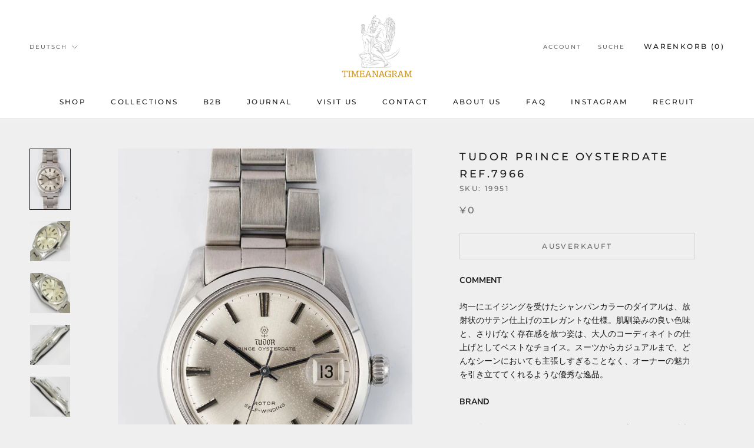

--- FILE ---
content_type: text/html; charset=utf-8
request_url: https://timeanagram.com/de/products/19951
body_size: 40523
content:
<!doctype html>

<html class="no-js" lang="de">
  <head>
    

    
    

    
    

    
    

    
    


    
    


    <meta name="seomaster" content="true"/>  


    <meta charset="utf-8"> 
    <meta http-equiv="X-UA-Compatible" content="IE=edge,chrome=1">
    <meta name="viewport" content="width=device-width, initial-scale=1.0, height=device-height, minimum-scale=1.0, maximum-scale=1.0">
    <meta name="theme-color" content="">
    <meta name="p:domain_verify" content="f9af5c3db89f1ea6633c3d74b17d0bc1"/>
    <title>
      TUDOR PRINCE OYSTERDATE Ref.7966 &ndash; TIMEANAGRAM
    </title><meta name="description" content="COMMENT 均一にエイジングを受けたシャンパンカラーのダイアルは、放射状のサテン仕上げのエレガントな仕様。肌馴染みの良い色味と、さりげなく存在感を放つ姿は、大人のコーディネイトの仕上げとしてベストなチョイス。スーツからカジュアルまで、どんなシーンにおいても主張しすぎることなく、オーナーの魅力を引き立ててくれるような優秀な逸品。 BRAND 1930年代に＜ROLEX＞のディフュージョンブランドとして誕生。素晴らしい製造技術を誇りながらも、時計製造コストが高く認知度が低かった＜ROLEX＞に対して、低価格で一般庶民に親しまれた＜TUDOR＞。結果的には＜TUDOR＞が世間に認められたことで、＜ROLEX＞の認知度は急激に高まり、＜"><link rel="canonical" href="https://timeanagram.com/de/products/19951"><link rel="shortcut icon" href="//timeanagram.com/cdn/shop/files/1_1_96x.png?v=1693543523" type="image/png"><meta property="og:type" content="product">
  <meta property="og:title" content="TUDOR PRINCE OYSTERDATE Ref.7966"><meta property="og:image" content="http://timeanagram.com/cdn/shop/products/2021-4-27-025.jpg?v=1629431905">
    <meta property="og:image:secure_url" content="https://timeanagram.com/cdn/shop/products/2021-4-27-025.jpg?v=1629431905">
    <meta property="og:image:width" content="1000">
    <meta property="og:image:height" content="1500"><meta property="product:price:amount" content="0">
  <meta property="product:price:currency" content="JPY"><meta property="og:description" content="COMMENT 均一にエイジングを受けたシャンパンカラーのダイアルは、放射状のサテン仕上げのエレガントな仕様。肌馴染みの良い色味と、さりげなく存在感を放つ姿は、大人のコーディネイトの仕上げとしてベストなチョイス。スーツからカジュアルまで、どんなシーンにおいても主張しすぎることなく、オーナーの魅力を引き立ててくれるような優秀な逸品。 BRAND 1930年代に＜ROLEX＞のディフュージョンブランドとして誕生。素晴らしい製造技術を誇りながらも、時計製造コストが高く認知度が低かった＜ROLEX＞に対して、低価格で一般庶民に親しまれた＜TUDOR＞。結果的には＜TUDOR＞が世間に認められたことで、＜ROLEX＞の認知度は急激に高まり、＜"><meta property="og:url" content="https://timeanagram.com/de/products/19951">
<meta property="og:site_name" content="TIMEANAGRAM"><meta name="twitter:card" content="summary"><meta name="twitter:title" content="TUDOR PRINCE OYSTERDATE Ref.7966">
  <meta name="twitter:description" content=" 
COMMENT
均一にエイジングを受けたシャンパンカラーのダイアルは、放射状のサテン仕上げのエレガントな仕様。肌馴染みの良い色味と、さりげなく存在感を放つ姿は、大人のコーディネイトの仕上げとしてベストなチョイス。スーツからカジュアルまで、どんなシーンにおいても主張しすぎることなく、オーナーの魅力を引き立ててくれるような優秀な逸品。
BRAND
1930年代に＜ROLEX＞のディフュージョンブランドとして誕生。素晴らしい製造技術を誇りながらも、時計製造コストが高く認知度が低かった＜ROLEX＞に対して、低価格で一般庶民に親しまれた＜TUDOR＞。結果的には＜TUDOR＞が世間に認められたことで、＜ROLEX＞の認知度は急激に高まり、＜ROLEX＞は現在の「世界的に有名」なブランドとして認められるようになりました。
 



BRAND
TUDOR


MODEL
PRINCE OYSTERDATE


REFERENCE
7966


YEAR
1966


MATERIAL

Stainless Steel



WINDING

Automatic



CALIBER
2484


SERIAL
58++++


CASE SIZE
34.0mm


BETWEEN LUGS
-


OVERHAULED
Yes



GUARANTEE
1 Year


STRAP
ROLEX Genuine Bracelet


BOX and PAPERS
No


">
  <meta name="twitter:image" content="https://timeanagram.com/cdn/shop/products/2021-4-27-025_600x600_crop_center.jpg?v=1629431905">
    <style>
  @font-face {
  font-family: Montserrat;
  font-weight: 500;
  font-style: normal;
  font-display: fallback;
  src: url("//timeanagram.com/cdn/fonts/montserrat/montserrat_n5.07ef3781d9c78c8b93c98419da7ad4fbeebb6635.woff2") format("woff2"),
       url("//timeanagram.com/cdn/fonts/montserrat/montserrat_n5.adf9b4bd8b0e4f55a0b203cdd84512667e0d5e4d.woff") format("woff");
}

  @font-face {
  font-family: "Nunito Sans";
  font-weight: 400;
  font-style: normal;
  font-display: fallback;
  src: url("//timeanagram.com/cdn/fonts/nunito_sans/nunitosans_n4.0276fe080df0ca4e6a22d9cb55aed3ed5ba6b1da.woff2") format("woff2"),
       url("//timeanagram.com/cdn/fonts/nunito_sans/nunitosans_n4.b4964bee2f5e7fd9c3826447e73afe2baad607b7.woff") format("woff");
}


  @font-face {
  font-family: "Nunito Sans";
  font-weight: 700;
  font-style: normal;
  font-display: fallback;
  src: url("//timeanagram.com/cdn/fonts/nunito_sans/nunitosans_n7.25d963ed46da26098ebeab731e90d8802d989fa5.woff2") format("woff2"),
       url("//timeanagram.com/cdn/fonts/nunito_sans/nunitosans_n7.d32e3219b3d2ec82285d3027bd673efc61a996c8.woff") format("woff");
}

  @font-face {
  font-family: "Nunito Sans";
  font-weight: 400;
  font-style: italic;
  font-display: fallback;
  src: url("//timeanagram.com/cdn/fonts/nunito_sans/nunitosans_i4.6e408730afac1484cf297c30b0e67c86d17fc586.woff2") format("woff2"),
       url("//timeanagram.com/cdn/fonts/nunito_sans/nunitosans_i4.c9b6dcbfa43622b39a5990002775a8381942ae38.woff") format("woff");
}

  @font-face {
  font-family: "Nunito Sans";
  font-weight: 700;
  font-style: italic;
  font-display: fallback;
  src: url("//timeanagram.com/cdn/fonts/nunito_sans/nunitosans_i7.8c1124729eec046a321e2424b2acf328c2c12139.woff2") format("woff2"),
       url("//timeanagram.com/cdn/fonts/nunito_sans/nunitosans_i7.af4cda04357273e0996d21184432bcb14651a64d.woff") format("woff");
}


  :root {
    --heading-font-family : Montserrat, sans-serif;
    --heading-font-weight : 500;
    --heading-font-style  : normal;

    --text-font-family : "Nunito Sans", sans-serif;
    --text-font-weight : 400;
    --text-font-style  : normal;

    --base-text-font-size   : 14px;
    --default-text-font-size: 14px;--background          : #efefef;
    --background-rgb      : 239, 239, 239;
    --light-background    : #ffffff;
    --light-background-rgb: 255, 255, 255;
    --heading-color       : #1c1b1b;
    --text-color          : #1c1b1b;
    --text-color-rgb      : 28, 27, 27;
    --text-color-light    : #6a6a6a;
    --text-color-light-rgb: 106, 106, 106;
    --link-color          : #6a6a6a;
    --link-color-rgb      : 106, 106, 106;
    --border-color        : #cfcfcf;
    --border-color-rgb    : 207, 207, 207;

    --button-background    : #1c1b1b;
    --button-background-rgb: 28, 27, 27;
    --button-text-color    : #ffffff;

    --header-background       : #ffffff;
    --header-heading-color    : #1c1b1b;
    --header-light-text-color : #6a6a6a;
    --header-border-color     : #dddddd;

    --footer-background    : #ffffff;
    --footer-text-color    : #6a6a6a;
    --footer-heading-color : #1c1b1b;
    --footer-border-color  : #e9e9e9;

    --navigation-background      : #1c1b1b;
    --navigation-background-rgb  : 28, 27, 27;
    --navigation-text-color      : #ffffff;
    --navigation-text-color-light: rgba(255, 255, 255, 0.5);
    --navigation-border-color    : rgba(255, 255, 255, 0.25);

    --newsletter-popup-background     : #1c1b1b;
    --newsletter-popup-text-color     : #ffffff;
    --newsletter-popup-text-color-rgb : 255, 255, 255;

    --secondary-elements-background       : #1c1b1b;
    --secondary-elements-background-rgb   : 28, 27, 27;
    --secondary-elements-text-color       : #ffffff;
    --secondary-elements-text-color-light : rgba(255, 255, 255, 0.5);
    --secondary-elements-border-color     : rgba(255, 255, 255, 0.25);

    --product-sale-price-color    : #f94c43;
    --product-sale-price-color-rgb: 249, 76, 67;

    /* Shopify related variables */
    --payment-terms-background-color: #efefef;

    /* Products */

    --horizontal-spacing-four-products-per-row: 20px;
        --horizontal-spacing-two-products-per-row : 20px;

    --vertical-spacing-four-products-per-row: 60px;
        --vertical-spacing-two-products-per-row : 75px;

    /* Animation */
    --drawer-transition-timing: cubic-bezier(0.645, 0.045, 0.355, 1);
    --header-base-height: 80px; /* We set a default for browsers that do not support CSS variables */

    /* Cursors */
    --cursor-zoom-in-svg    : url(//timeanagram.com/cdn/shop/t/2/assets/cursor-zoom-in.svg?v=170532930330058140181626138113);
    --cursor-zoom-in-2x-svg : url(//timeanagram.com/cdn/shop/t/2/assets/cursor-zoom-in-2x.svg?v=56685658183649387561626138113);
  }
</style>

<script>
  // IE11 does not have support for CSS variables, so we have to polyfill them
  if (!(((window || {}).CSS || {}).supports && window.CSS.supports('(--a: 0)'))) {
    const script = document.createElement('script');
    script.type = 'text/javascript';
    script.src = 'https://cdn.jsdelivr.net/npm/css-vars-ponyfill@2';
    script.onload = function() {
      cssVars({});
    };

    document.getElementsByTagName('head')[0].appendChild(script);
  }
</script>

    <script>window.performance && window.performance.mark && window.performance.mark('shopify.content_for_header.start');</script><meta name="google-site-verification" content="4h_H0_mX4-XXobjmU82R5qzJKBJlKBPoZI4DTwJRR9I">
<meta name="facebook-domain-verification" content="kxvgpnoqqc5iguo1t7utsh8m3qlyz1">
<meta id="shopify-digital-wallet" name="shopify-digital-wallet" content="/58544816327/digital_wallets/dialog">
<link rel="alternate" hreflang="x-default" href="https://timeanagram.com/products/19951">
<link rel="alternate" hreflang="en" href="https://timeanagram.com/en/products/19951">
<link rel="alternate" hreflang="de" href="https://timeanagram.com/de/products/19951">
<link rel="alternate" hreflang="es" href="https://timeanagram.com/es/products/19951">
<link rel="alternate" hreflang="fr" href="https://timeanagram.com/fr/products/19951">
<link rel="alternate" hreflang="ja-CN" href="https://timeanagram.com/ja-cn/products/19951">
<link rel="alternate" type="application/json+oembed" href="https://timeanagram.com/de/products/19951.oembed">
<script async="async" src="/checkouts/internal/preloads.js?locale=de-JP"></script>
<script id="shopify-features" type="application/json">{"accessToken":"1426b337978d72866e55b5b25ebdf4e4","betas":["rich-media-storefront-analytics"],"domain":"timeanagram.com","predictiveSearch":false,"shopId":58544816327,"locale":"de"}</script>
<script>var Shopify = Shopify || {};
Shopify.shop = "item-by-time-anagram.myshopify.com";
Shopify.locale = "de";
Shopify.currency = {"active":"JPY","rate":"1.0"};
Shopify.country = "JP";
Shopify.theme = {"name":"Prestige","id":124995600583,"schema_name":"Prestige","schema_version":"4.14.5","theme_store_id":855,"role":"main"};
Shopify.theme.handle = "null";
Shopify.theme.style = {"id":null,"handle":null};
Shopify.cdnHost = "timeanagram.com/cdn";
Shopify.routes = Shopify.routes || {};
Shopify.routes.root = "/de/";</script>
<script type="module">!function(o){(o.Shopify=o.Shopify||{}).modules=!0}(window);</script>
<script>!function(o){function n(){var o=[];function n(){o.push(Array.prototype.slice.apply(arguments))}return n.q=o,n}var t=o.Shopify=o.Shopify||{};t.loadFeatures=n(),t.autoloadFeatures=n()}(window);</script>
<script id="shop-js-analytics" type="application/json">{"pageType":"product"}</script>
<script defer="defer" async type="module" src="//timeanagram.com/cdn/shopifycloud/shop-js/modules/v2/client.init-shop-cart-sync_KNlu3ypL.de.esm.js"></script>
<script defer="defer" async type="module" src="//timeanagram.com/cdn/shopifycloud/shop-js/modules/v2/chunk.common_SKKNcA3B.esm.js"></script>
<script type="module">
  await import("//timeanagram.com/cdn/shopifycloud/shop-js/modules/v2/client.init-shop-cart-sync_KNlu3ypL.de.esm.js");
await import("//timeanagram.com/cdn/shopifycloud/shop-js/modules/v2/chunk.common_SKKNcA3B.esm.js");

  window.Shopify.SignInWithShop?.initShopCartSync?.({"fedCMEnabled":true,"windoidEnabled":true});

</script>
<script>(function() {
  var isLoaded = false;
  function asyncLoad() {
    if (isLoaded) return;
    isLoaded = true;
    var urls = ["https:\/\/d1qnl12h46g6qu.cloudfront.net\/item-by-time-anagram.myshopify.com.js?shop=item-by-time-anagram.myshopify.com","https:\/\/d1qnl12h46g6qu.cloudfront.net\/item-by-time-anagram.myshopify.com.js?shop=item-by-time-anagram.myshopify.com","https:\/\/cdn.shopify.com\/s\/files\/1\/0585\/4481\/6327\/t\/2\/assets\/globo.formbuilder.init.js?v=1631066468\u0026shop=item-by-time-anagram.myshopify.com"];
    for (var i = 0; i < urls.length; i++) {
      var s = document.createElement('script');
      s.type = 'text/javascript';
      s.async = true;
      s.src = urls[i];
      var x = document.getElementsByTagName('script')[0];
      x.parentNode.insertBefore(s, x);
    }
  };
  if(window.attachEvent) {
    window.attachEvent('onload', asyncLoad);
  } else {
    window.addEventListener('load', asyncLoad, false);
  }
})();</script>
<script id="__st">var __st={"a":58544816327,"offset":32400,"reqid":"e6b5ced1-9dd3-4944-9547-9fd65adbe815-1766949160","pageurl":"timeanagram.com\/de\/products\/19951","u":"e3dac12577f7","p":"product","rtyp":"product","rid":6916050223303};</script>
<script>window.ShopifyPaypalV4VisibilityTracking = true;</script>
<script id="captcha-bootstrap">!function(){'use strict';const t='contact',e='account',n='new_comment',o=[[t,t],['blogs',n],['comments',n],[t,'customer']],c=[[e,'customer_login'],[e,'guest_login'],[e,'recover_customer_password'],[e,'create_customer']],r=t=>t.map((([t,e])=>`form[action*='/${t}']:not([data-nocaptcha='true']) input[name='form_type'][value='${e}']`)).join(','),a=t=>()=>t?[...document.querySelectorAll(t)].map((t=>t.form)):[];function s(){const t=[...o],e=r(t);return a(e)}const i='password',u='form_key',d=['recaptcha-v3-token','g-recaptcha-response','h-captcha-response',i],f=()=>{try{return window.sessionStorage}catch{return}},m='__shopify_v',_=t=>t.elements[u];function p(t,e,n=!1){try{const o=window.sessionStorage,c=JSON.parse(o.getItem(e)),{data:r}=function(t){const{data:e,action:n}=t;return t[m]||n?{data:e,action:n}:{data:t,action:n}}(c);for(const[e,n]of Object.entries(r))t.elements[e]&&(t.elements[e].value=n);n&&o.removeItem(e)}catch(o){console.error('form repopulation failed',{error:o})}}const l='form_type',E='cptcha';function T(t){t.dataset[E]=!0}const w=window,h=w.document,L='Shopify',v='ce_forms',y='captcha';let A=!1;((t,e)=>{const n=(g='f06e6c50-85a8-45c8-87d0-21a2b65856fe',I='https://cdn.shopify.com/shopifycloud/storefront-forms-hcaptcha/ce_storefront_forms_captcha_hcaptcha.v1.5.2.iife.js',D={infoText:'Durch hCaptcha geschützt',privacyText:'Datenschutz',termsText:'Allgemeine Geschäftsbedingungen'},(t,e,n)=>{const o=w[L][v],c=o.bindForm;if(c)return c(t,g,e,D).then(n);var r;o.q.push([[t,g,e,D],n]),r=I,A||(h.body.append(Object.assign(h.createElement('script'),{id:'captcha-provider',async:!0,src:r})),A=!0)});var g,I,D;w[L]=w[L]||{},w[L][v]=w[L][v]||{},w[L][v].q=[],w[L][y]=w[L][y]||{},w[L][y].protect=function(t,e){n(t,void 0,e),T(t)},Object.freeze(w[L][y]),function(t,e,n,w,h,L){const[v,y,A,g]=function(t,e,n){const i=e?o:[],u=t?c:[],d=[...i,...u],f=r(d),m=r(i),_=r(d.filter((([t,e])=>n.includes(e))));return[a(f),a(m),a(_),s()]}(w,h,L),I=t=>{const e=t.target;return e instanceof HTMLFormElement?e:e&&e.form},D=t=>v().includes(t);t.addEventListener('submit',(t=>{const e=I(t);if(!e)return;const n=D(e)&&!e.dataset.hcaptchaBound&&!e.dataset.recaptchaBound,o=_(e),c=g().includes(e)&&(!o||!o.value);(n||c)&&t.preventDefault(),c&&!n&&(function(t){try{if(!f())return;!function(t){const e=f();if(!e)return;const n=_(t);if(!n)return;const o=n.value;o&&e.removeItem(o)}(t);const e=Array.from(Array(32),(()=>Math.random().toString(36)[2])).join('');!function(t,e){_(t)||t.append(Object.assign(document.createElement('input'),{type:'hidden',name:u})),t.elements[u].value=e}(t,e),function(t,e){const n=f();if(!n)return;const o=[...t.querySelectorAll(`input[type='${i}']`)].map((({name:t})=>t)),c=[...d,...o],r={};for(const[a,s]of new FormData(t).entries())c.includes(a)||(r[a]=s);n.setItem(e,JSON.stringify({[m]:1,action:t.action,data:r}))}(t,e)}catch(e){console.error('failed to persist form',e)}}(e),e.submit())}));const S=(t,e)=>{t&&!t.dataset[E]&&(n(t,e.some((e=>e===t))),T(t))};for(const o of['focusin','change'])t.addEventListener(o,(t=>{const e=I(t);D(e)&&S(e,y())}));const B=e.get('form_key'),M=e.get(l),P=B&&M;t.addEventListener('DOMContentLoaded',(()=>{const t=y();if(P)for(const e of t)e.elements[l].value===M&&p(e,B);[...new Set([...A(),...v().filter((t=>'true'===t.dataset.shopifyCaptcha))])].forEach((e=>S(e,t)))}))}(h,new URLSearchParams(w.location.search),n,t,e,['guest_login'])})(!0,!0)}();</script>
<script integrity="sha256-4kQ18oKyAcykRKYeNunJcIwy7WH5gtpwJnB7kiuLZ1E=" data-source-attribution="shopify.loadfeatures" defer="defer" src="//timeanagram.com/cdn/shopifycloud/storefront/assets/storefront/load_feature-a0a9edcb.js" crossorigin="anonymous"></script>
<script data-source-attribution="shopify.dynamic_checkout.dynamic.init">var Shopify=Shopify||{};Shopify.PaymentButton=Shopify.PaymentButton||{isStorefrontPortableWallets:!0,init:function(){window.Shopify.PaymentButton.init=function(){};var t=document.createElement("script");t.src="https://timeanagram.com/cdn/shopifycloud/portable-wallets/latest/portable-wallets.de.js",t.type="module",document.head.appendChild(t)}};
</script>
<script data-source-attribution="shopify.dynamic_checkout.buyer_consent">
  function portableWalletsHideBuyerConsent(e){var t=document.getElementById("shopify-buyer-consent"),n=document.getElementById("shopify-subscription-policy-button");t&&n&&(t.classList.add("hidden"),t.setAttribute("aria-hidden","true"),n.removeEventListener("click",e))}function portableWalletsShowBuyerConsent(e){var t=document.getElementById("shopify-buyer-consent"),n=document.getElementById("shopify-subscription-policy-button");t&&n&&(t.classList.remove("hidden"),t.removeAttribute("aria-hidden"),n.addEventListener("click",e))}window.Shopify?.PaymentButton&&(window.Shopify.PaymentButton.hideBuyerConsent=portableWalletsHideBuyerConsent,window.Shopify.PaymentButton.showBuyerConsent=portableWalletsShowBuyerConsent);
</script>
<script data-source-attribution="shopify.dynamic_checkout.cart.bootstrap">document.addEventListener("DOMContentLoaded",(function(){function t(){return document.querySelector("shopify-accelerated-checkout-cart, shopify-accelerated-checkout")}if(t())Shopify.PaymentButton.init();else{new MutationObserver((function(e,n){t()&&(Shopify.PaymentButton.init(),n.disconnect())})).observe(document.body,{childList:!0,subtree:!0})}}));
</script>

<script>window.performance && window.performance.mark && window.performance.mark('shopify.content_for_header.end');</script>
 
    <script>
  window.onload = function(){
    if(document.querySelector('body').classList.contains('booking-widget-appended')){
      document.querySelector('.continue-button.c1').addEventListener('click',function(){
        var check = false;
        var ga_interval = setInterval(checkApp, 100);
        function checkApp(){
          if(document.querySelector('.highlighted.picked') != null){
            check = true;
            clearInterval(ga_interval);
          }
          if(check){
            var day_selected = document.querySelector('.highlighted.picked');
            day_selected.classList.remove('highlighted');
            day_selected.classList.remove('picked');
          }
        }
      })
    }
  }
</script>

    <link rel="stylesheet" href="//timeanagram.com/cdn/shop/t/2/assets/theme.css?v=30601353693897963771640164953">

    <script>// This allows to expose several variables to the global scope, to be used in scripts
      window.theme = {
        pageType: "product",
        moneyFormat: "¥{{amount_no_decimals}}",
        moneyWithCurrencyFormat: "¥{{amount_no_decimals}} JPY",
        productImageSize: "natural",
        searchMode: "product,article,page",
        showPageTransition: false,
        showElementStaggering: true,
        showImageZooming: true
      };

      window.routes = {
        rootUrl: "\/de",
        rootUrlWithoutSlash: "\/de",
        cartUrl: "\/de\/cart",
        cartAddUrl: "\/de\/cart\/add",
        cartChangeUrl: "\/de\/cart\/change",
        searchUrl: "\/de\/search",
        productRecommendationsUrl: "\/de\/recommendations\/products"
      };

      window.languages = {
        cartAddNote: "Bestellnotiz hinzufügen",
        cartEditNote: "Bestellnotiz bearbeiten",
        productImageLoadingError: "Dieses Bild konnte nicht geladen werden. Bitte versuche die Seite neu zu laden.",
        productFormAddToCart: "In den Warenkorb",
        productFormUnavailable: "Nicht verfügbar",
        productFormSoldOut: "Ausverkauft",
        shippingEstimatorOneResult: "1 Option verfügbar:",
        shippingEstimatorMoreResults: "{{count}} Optionen verfügbar:",
        shippingEstimatorNoResults: "Es konnte kein Versand gefunden werden"
      };

      window.lazySizesConfig = {
        loadHidden: false,
        hFac: 0.5,
        expFactor: 2,
        ricTimeout: 150,
        lazyClass: 'Image--lazyLoad',
        loadingClass: 'Image--lazyLoading',
        loadedClass: 'Image--lazyLoaded'
      };

      document.documentElement.className = document.documentElement.className.replace('no-js', 'js');
      document.documentElement.style.setProperty('--window-height', window.innerHeight + 'px');

      // We do a quick detection of some features (we could use Modernizr but for so little...)
      (function() {
        document.documentElement.className += ((window.CSS && window.CSS.supports('(position: sticky) or (position: -webkit-sticky)')) ? ' supports-sticky' : ' no-supports-sticky');
        document.documentElement.className += (window.matchMedia('(-moz-touch-enabled: 1), (hover: none)')).matches ? ' no-supports-hover' : ' supports-hover';
      }());
    </script>

    <script src="//timeanagram.com/cdn/shop/t/2/assets/lazysizes.min.js?v=174358363404432586981626138099" async></script><script src="https://polyfill-fastly.net/v3/polyfill.min.js?unknown=polyfill&features=fetch,Element.prototype.closest,Element.prototype.remove,Element.prototype.classList,Array.prototype.includes,Array.prototype.fill,Object.assign,CustomEvent,IntersectionObserver,IntersectionObserverEntry,URL" defer></script>
    <script src="//timeanagram.com/cdn/shop/t/2/assets/libs.min.js?v=26178543184394469741626138098" defer></script>
    <script src="//timeanagram.com/cdn/shop/t/2/assets/theme.min.js?v=67427764916843642421626138102" defer></script>
    <script src="//timeanagram.com/cdn/shop/t/2/assets/custom.js?v=183944157590872491501626138100" defer></script>

    <script>
      (function () {
        window.onpageshow = function() {
          if (window.theme.showPageTransition) {
            var pageTransition = document.querySelector('.PageTransition');

            if (pageTransition) {
              pageTransition.style.visibility = 'visible';
              pageTransition.style.opacity = '0';
            }
          }

          // When the page is loaded from the cache, we have to reload the cart content
          document.documentElement.dispatchEvent(new CustomEvent('cart:refresh', {
            bubbles: true
          }));
        };
      })();
    </script>

    
  <script type="application/ld+json">
  {
    "@context": "http://schema.org",
    "@type": "Product",
    "offers": [{
          "@type": "Offer",
          "name": "Default Title",
          "availability":"https://schema.org/OutOfStock",
          "price": 0.0,
          "priceCurrency": "JPY",
          "priceValidUntil": "2026-01-08","sku": "19951","url": "/de/products/19951?variant=40641730117831"
        }
],
    "brand": {
      "name": "Item By Time Anagram"
    },
    "name": "TUDOR PRINCE OYSTERDATE Ref.7966",
    "description": " \nCOMMENT\n均一にエイジングを受けたシャンパンカラーのダイアルは、放射状のサテン仕上げのエレガントな仕様。肌馴染みの良い色味と、さりげなく存在感を放つ姿は、大人のコーディネイトの仕上げとしてベストなチョイス。スーツからカジュアルまで、どんなシーンにおいても主張しすぎることなく、オーナーの魅力を引き立ててくれるような優秀な逸品。\nBRAND\n1930年代に＜ROLEX＞のディフュージョンブランドとして誕生。素晴らしい製造技術を誇りながらも、時計製造コストが高く認知度が低かった＜ROLEX＞に対して、低価格で一般庶民に親しまれた＜TUDOR＞。結果的には＜TUDOR＞が世間に認められたことで、＜ROLEX＞の認知度は急激に高まり、＜ROLEX＞は現在の「世界的に有名」なブランドとして認められるようになりました。\n \n\n\n\nBRAND\nTUDOR\n\n\nMODEL\nPRINCE OYSTERDATE\n\n\nREFERENCE\n7966\n\n\nYEAR\n1966\n\n\nMATERIAL\n\nStainless Steel\n\n\n\nWINDING\n\nAutomatic\n\n\n\nCALIBER\n2484\n\n\nSERIAL\n58++++\n\n\nCASE SIZE\n34.0mm\n\n\nBETWEEN LUGS\n-\n\n\nOVERHAULED\nYes\n\n\n\nGUARANTEE\n1 Year\n\n\nSTRAP\nROLEX Genuine Bracelet\n\n\nBOX and PAPERS\nNo\n\n\n",
    "category": "",
    "url": "/de/products/19951",
    "sku": "19951",
    "image": {
      "@type": "ImageObject",
      "url": "https://timeanagram.com/cdn/shop/products/2021-4-27-025_1024x.jpg?v=1629431905",
      "image": "https://timeanagram.com/cdn/shop/products/2021-4-27-025_1024x.jpg?v=1629431905",
      "name": "TUDOR PRINCE OYSTERDATE Ref.7966",
      "width": "1024",
      "height": "1024"
    }
  }
  </script>



  <script type="application/ld+json">
  {
    "@context": "http://schema.org",
    "@type": "BreadcrumbList",
  "itemListElement": [{
      "@type": "ListItem",
      "position": 1,
      "name": "Translation missing: de.general.breadcrumb.home",
      "item": "https://timeanagram.com"
    },{
          "@type": "ListItem",
          "position": 2,
          "name": "TUDOR PRINCE OYSTERDATE Ref.7966",
          "item": "https://timeanagram.com/de/products/19951"
        }]
  }
  </script>

  
<script>
	var Globo = Globo || {};
    var globoFormbuilderRecaptchaInit = function(){};
    Globo.FormBuilder = Globo.FormBuilder || {};
    Globo.FormBuilder.url = "https://form.globosoftware.net";
    Globo.FormBuilder.shop = {
        settings : {
            reCaptcha : {
                siteKey : '',
                recaptchaType : 'v2',
                languageCode : 'ja'
            },
            hideWaterMark : false,
            encryptionFormId : false,
            copyright: `Powered by Globo <a href="https://apps.shopify.com/form-builder-contact-form" target="_blank">Contact Form</a>`,
            scrollTop: true,
            additionalColumns: []        },
        pricing:{
            features:{
                fileUpload : 30,
                removeCopyright : true,
                bulkOrderForm: true,
                cartForm: true,
            }
        },
        configuration: {
            money_format:  "¥{{amount_no_decimals}}"
        },
        encryption_form_id : false
    };
    Globo.FormBuilder.forms = [];

    
    Globo.FormBuilder.page = {
        title : document.title.replaceAll('"', "'"),
        href : window.location.href,
        type: "product"
    };
    
    Globo.FormBuilder.product= {
        title : `TUDOR PRINCE OYSTERDATE Ref.7966`,
        type : ``,
        vendor : `Item By Time Anagram`
    }
    
    Globo.FormBuilder.assetFormUrls = [];
            Globo.FormBuilder.assetFormUrls[58207] = "//timeanagram.com/cdn/shop/t/2/assets/globo.formbuilder.data.58207.js?v=13510893984946432891692702074";
                    Globo.FormBuilder.assetFormUrls[58448] = "//timeanagram.com/cdn/shop/t/2/assets/globo.formbuilder.data.58448.js?v=52522574768693510361692702012";
                    Globo.FormBuilder.assetFormUrls[58452] = "//timeanagram.com/cdn/shop/t/2/assets/globo.formbuilder.data.58452.js?v=13205761665705941991692701853";
                    Globo.FormBuilder.assetFormUrls[114993] = "//timeanagram.com/cdn/shop/t/2/assets/globo.formbuilder.data.114993.js?v=121267666265174302521694684485";
            
    
    window.Globo.FormBuilder.forms = [];
        
        
        
        window.Globo.FormBuilder.forms[58207] = {"58207":{"elements":[{"id":"group-1","type":"group","label":"Page 1","description":"","elements":[{"id":"text","type":"text","label":"Your Name | 名前","placeholder":"","description":"","required":true,"columnWidth":100},{"id":"email","type":"email","label":"Email | メールアドレス","placeholder":"","description":"","required":true,"columnWidth":100},{"id":"phone","type":"phone","label":"Telephone Number | 電話番号","placeholder":"(optional)","description":"","required":false,"columnWidth":100},{"id":"textarea","type":"textarea","label":"Please Describe Your Issue in Detail | 不具合について","placeholder":"","description":"","required":true,"columnWidth":100},{"id":"file","type":"file","label":"Upload Photos of Your Watch (jpg, png) | 写真アップロード（jpg, png） ","button-text":"Choose file","placeholder":"","allowed-multiple":true,"allowed-extensions":["jpg","jpeg","png"],"description":"","uploadPending":"File is uploading. Please wait a second...","uploadSuccess":"File uploaded successfully","required":false,"columnWidth":100}]}],"errorMessage":{"required":"Please fill in field","invalid":"Invalid","invalidName":"Invalid name","invalidEmail":"Invalid email","invalidURL":"Invalid URL","invalidPhone":"Invalid phone","invalidNumber":"Invalid number","invalidPassword":"Invalid password","confirmPasswordNotMatch":"Confirmed password doesn't match","customerAlreadyExists":"Customer already exists","fileSizeLimit":"File size limit exceeded","fileNotAllowed":"File extension not allowed","requiredCaptcha":"Please, enter the captcha","requiredProducts":"Please select product","limitQuantity":"The number of products left in stock has been exceeded","otherError":"Something went wrong, please try again"},"appearance":{"layout":"boxed","width":"800","style":"flat","mainColor":"rgba(0,0,0,1)","headingColor":"rgba(0,0,0,1)","labelColor":"rgba(0,0,0,1)","descriptionColor":"rgba(0,0,0,1)","optionColor":"rgba(245,166,35,1)","background":"none","backgroundColor":"rgba(233,233,233,1)","backgroundImage":"","backgroundImageAlignment":"middle","floatingIcon":"\u003csvg aria-hidden=\"true\" focusable=\"false\" data-prefix=\"far\" data-icon=\"envelope\" class=\"svg-inline--fa fa-envelope fa-w-16\" role=\"img\" xmlns=\"http:\/\/www.w3.org\/2000\/svg\" viewBox=\"0 0 512 512\"\u003e\u003cpath fill=\"currentColor\" d=\"M464 64H48C21.49 64 0 85.49 0 112v288c0 26.51 21.49 48 48 48h416c26.51 0 48-21.49 48-48V112c0-26.51-21.49-48-48-48zm0 48v40.805c-22.422 18.259-58.168 46.651-134.587 106.49-16.841 13.247-50.201 45.072-73.413 44.701-23.208.375-56.579-31.459-73.413-44.701C106.18 199.465 70.425 171.067 48 152.805V112h416zM48 400V214.398c22.914 18.251 55.409 43.862 104.938 82.646 21.857 17.205 60.134 55.186 103.062 54.955 42.717.231 80.509-37.199 103.053-54.947 49.528-38.783 82.032-64.401 104.947-82.653V400H48z\"\u003e\u003c\/path\u003e\u003c\/svg\u003e","floatingText":"","displayOnAllPage":false,"position":"bottom right","formType":"normalForm","colorScheme":{"solidButton":{"red":0,"green":0,"blue":0,"alpha":1},"solidButtonLabel":{"red":255,"green":255,"blue":255},"text":{"red":0,"green":0,"blue":0,"alpha":1},"outlineButton":{"red":0,"green":0,"blue":0,"alpha":1},"background":null}},"afterSubmit":{"action":"redirectToPage","message":"\u003cp\u003e\u003cspan style=\"background-color: rgb(248, 248, 248); color: rgb(29, 28, 29);\"\u003e送信完了しました。\u003c\/span\u003e\u003c\/p\u003e\u003cp\u003e\u003cspan style=\"background-color: rgb(248, 248, 248); color: rgb(29, 28, 29);\"\u003e2営業日以内に返信いたします。\u003c\/span\u003e\u003c\/p\u003e","redirectUrl":"https:\/\/www.timeanagram.com","enableGa":true,"gaEventCategory":"Form Builder by Globo","gaEventAction":"Submit","gaEventLabel":"Contact us form","enableFpx":false,"fpxTrackerName":""},"footer":{"description":"","previousText":"Previous","nextText":"Next","submitText":"SUBMIT","submitFullWidth":true,"submitAlignment":"left"},"header":{"active":false,"title":"REPAIR  ｜ 修理","description":"\u003cp\u003e\u003cbr\u003e\u003c\/p\u003e\u003cp\u003eご来店や郵送で受付をいたしますが、事前に修理が可能やおおよその費用をお伝えすることができます。\u003c\/p\u003e\u003cp\u003e流れにつきましては詳しくは\u003ca href=\"https:\/\/timeanagram.com\/pages\/faq#block-5426aab8-ac32-42ec-88fc-6bad4ac64369\" rel=\"noopener noreferrer\" target=\"_blank\" style=\"color: var(--link-color);\"\u003eFAQ\u003c\/a\u003eをご確認ください。\u003c\/p\u003e"},"isStepByStepForm":true,"reCaptcha":{"enable":false,"note":"Please make sure that you have set Google reCaptcha v2 Site key and Secret key in \u003ca href=\"\/admin\/settings\"\u003eSettings\u003c\/a\u003e"},"html":"\n\u003cdiv class=\"globo-form boxed-form globo-form-id-58207 \" data-locale=\"ja\" \u003e\n\n\u003cstyle\u003e\n\n\n    :root .globo-form-app[data-id=\"58207\"]{\n        \n        --gfb-color-solidButton: 0,0,0;\n        --gfb-color-solidButtonColor: rgb(var(--gfb-color-solidButton));\n        --gfb-color-solidButtonLabel: 255,255,255;\n        --gfb-color-solidButtonLabelColor: rgb(var(--gfb-color-solidButtonLabel));\n        --gfb-color-text: 0,0,0;\n        --gfb-color-textColor: rgb(var(--gfb-color-text));\n        --gfb-color-outlineButton: 0,0,0;\n        --gfb-color-outlineButtonColor: rgb(var(--gfb-color-outlineButton));\n        --gfb-color-background: ,,;\n        --gfb-color-backgroundColor: rgb(var(--gfb-color-background));\n        \n        --gfb-main-color: rgba(0,0,0,1);\n        --gfb-primary-color: var(--gfb-color-solidButtonColor, var(--gfb-main-color));\n        --gfb-primary-text-color: var(--gfb-color-solidButtonLabelColor, #FFF);\n        --gfb-form-width: 800px;\n        --gfb-font-family: inherit;\n        --gfb-font-style: inherit;\n        --gfb--image: 40%;\n        --gfb-image-ratio-draft: var(--gfb--image);\n        --gfb-image-ratio: var(--gfb-image-ratio-draft);\n        \n        --gfb-bg-temp-color: #FFF;\n        --gfb-bg-position: middle;\n        \n        --gfb-bg-color: var(--gfb-color-backgroundColor, var(--gfb-bg-temp-color));\n        \n    }\n    \n.globo-form-id-58207 .globo-form-app{\n    max-width: 800px;\n    width: -webkit-fill-available;\n    \n    background-color: unset;\n    \n    \n}\n\n.globo-form-id-58207 .globo-form-app .globo-heading{\n    color: var(--gfb-color-textColor, rgba(0,0,0,1))\n}\n\n\n\n.globo-form-id-58207 .globo-form-app .globo-description,\n.globo-form-id-58207 .globo-form-app .header .globo-description{\n    --gfb-color-description: rgba(var(--gfb-color-text), 0.8);\n    color: var(--gfb-color-description, rgba(0,0,0,1));\n}\n.globo-form-id-58207 .globo-form-app .globo-label,\n.globo-form-id-58207 .globo-form-app .globo-form-control label.globo-label,\n.globo-form-id-58207 .globo-form-app .globo-form-control label.globo-label span.label-content{\n    color: var(--gfb-color-textColor, rgba(0,0,0,1));\n    text-align: left;\n}\n.globo-form-id-58207 .globo-form-app .globo-label.globo-position-label{\n    height: 20px !important;\n}\n.globo-form-id-58207 .globo-form-app .globo-form-control .help-text.globo-description,\n.globo-form-id-58207 .globo-form-app .globo-form-control span.globo-description{\n    --gfb-color-description: rgba(var(--gfb-color-text), 0.8);\n    color: var(--gfb-color-description, rgba(0,0,0,1));\n}\n.globo-form-id-58207 .globo-form-app .globo-form-control .checkbox-wrapper .globo-option,\n.globo-form-id-58207 .globo-form-app .globo-form-control .radio-wrapper .globo-option\n{\n    color: var(--gfb-color-textColor, rgba(0,0,0,1));\n}\n.globo-form-id-58207 .globo-form-app .footer,\n.globo-form-id-58207 .globo-form-app .gfb__footer{\n    text-align:left;\n}\n.globo-form-id-58207 .globo-form-app .footer button,\n.globo-form-id-58207 .globo-form-app .gfb__footer button{\n    border:1px solid var(--gfb-primary-color);\n    \n        width:100%;\n    \n}\n.globo-form-id-58207 .globo-form-app .footer button.submit,\n.globo-form-id-58207 .globo-form-app .gfb__footer button.submit\n.globo-form-id-58207 .globo-form-app .footer button.checkout,\n.globo-form-id-58207 .globo-form-app .gfb__footer button.checkout,\n.globo-form-id-58207 .globo-form-app .footer button.action.loading .spinner,\n.globo-form-id-58207 .globo-form-app .gfb__footer button.action.loading .spinner{\n    background-color: var(--gfb-primary-color);\n    color : #ffffff;\n}\n.globo-form-id-58207 .globo-form-app .globo-form-control .star-rating\u003efieldset:not(:checked)\u003elabel:before {\n    content: url('data:image\/svg+xml; utf8, \u003csvg aria-hidden=\"true\" focusable=\"false\" data-prefix=\"far\" data-icon=\"star\" class=\"svg-inline--fa fa-star fa-w-18\" role=\"img\" xmlns=\"http:\/\/www.w3.org\/2000\/svg\" viewBox=\"0 0 576 512\"\u003e\u003cpath fill=\"rgba(0,0,0,1)\" d=\"M528.1 171.5L382 150.2 316.7 17.8c-11.7-23.6-45.6-23.9-57.4 0L194 150.2 47.9 171.5c-26.2 3.8-36.7 36.1-17.7 54.6l105.7 103-25 145.5c-4.5 26.3 23.2 46 46.4 33.7L288 439.6l130.7 68.7c23.2 12.2 50.9-7.4 46.4-33.7l-25-145.5 105.7-103c19-18.5 8.5-50.8-17.7-54.6zM388.6 312.3l23.7 138.4L288 385.4l-124.3 65.3 23.7-138.4-100.6-98 139-20.2 62.2-126 62.2 126 139 20.2-100.6 98z\"\u003e\u003c\/path\u003e\u003c\/svg\u003e');\n}\n.globo-form-id-58207 .globo-form-app .globo-form-control .star-rating\u003efieldset\u003einput:checked ~ label:before {\n    content: url('data:image\/svg+xml; utf8, \u003csvg aria-hidden=\"true\" focusable=\"false\" data-prefix=\"fas\" data-icon=\"star\" class=\"svg-inline--fa fa-star fa-w-18\" role=\"img\" xmlns=\"http:\/\/www.w3.org\/2000\/svg\" viewBox=\"0 0 576 512\"\u003e\u003cpath fill=\"rgba(0,0,0,1)\" d=\"M259.3 17.8L194 150.2 47.9 171.5c-26.2 3.8-36.7 36.1-17.7 54.6l105.7 103-25 145.5c-4.5 26.3 23.2 46 46.4 33.7L288 439.6l130.7 68.7c23.2 12.2 50.9-7.4 46.4-33.7l-25-145.5 105.7-103c19-18.5 8.5-50.8-17.7-54.6L382 150.2 316.7 17.8c-11.7-23.6-45.6-23.9-57.4 0z\"\u003e\u003c\/path\u003e\u003c\/svg\u003e');\n}\n.globo-form-id-58207 .globo-form-app .globo-form-control .star-rating\u003efieldset:not(:checked)\u003elabel:hover:before,\n.globo-form-id-58207 .globo-form-app .globo-form-control .star-rating\u003efieldset:not(:checked)\u003elabel:hover ~ label:before{\n    content : url('data:image\/svg+xml; utf8, \u003csvg aria-hidden=\"true\" focusable=\"false\" data-prefix=\"fas\" data-icon=\"star\" class=\"svg-inline--fa fa-star fa-w-18\" role=\"img\" xmlns=\"http:\/\/www.w3.org\/2000\/svg\" viewBox=\"0 0 576 512\"\u003e\u003cpath fill=\"rgba(0,0,0,1)\" d=\"M259.3 17.8L194 150.2 47.9 171.5c-26.2 3.8-36.7 36.1-17.7 54.6l105.7 103-25 145.5c-4.5 26.3 23.2 46 46.4 33.7L288 439.6l130.7 68.7c23.2 12.2 50.9-7.4 46.4-33.7l-25-145.5 105.7-103c19-18.5 8.5-50.8-17.7-54.6L382 150.2 316.7 17.8c-11.7-23.6-45.6-23.9-57.4 0z\"\u003e\u003c\/path\u003e\u003c\/svg\u003e')\n}\n.globo-form-id-58207 .globo-form-app .globo-form-control .checkbox-wrapper .checkbox-input:checked ~ .checkbox-label:before {\n    border-color: var(--gfb-primary-color);\n    box-shadow: 0 4px 6px rgba(50,50,93,0.11), 0 1px 3px rgba(0,0,0,0.08);\n    background-color: var(--gfb-primary-color);\n}\n.globo-form-id-58207 .globo-form-app .step.-completed .step__number,\n.globo-form-id-58207 .globo-form-app .line.-progress,\n.globo-form-id-58207 .globo-form-app .line.-start{\n    background-color: var(--gfb-primary-color);\n}\n.globo-form-id-58207 .globo-form-app .checkmark__check,\n.globo-form-id-58207 .globo-form-app .checkmark__circle{\n    stroke: var(--gfb-primary-color);\n}\n.globo-form-id-58207 .floating-button{\n    background-color: var(--gfb-primary-color);\n}\n.globo-form-id-58207 .globo-form-app .globo-form-control .checkbox-wrapper .checkbox-input ~ .checkbox-label:before,\n.globo-form-app .globo-form-control .radio-wrapper .radio-input ~ .radio-label:after{\n    border-color : var(--gfb-primary-color);\n}\n.globo-form-id-58207 .flatpickr-day.selected, \n.globo-form-id-58207 .flatpickr-day.startRange, \n.globo-form-id-58207 .flatpickr-day.endRange, \n.globo-form-id-58207 .flatpickr-day.selected.inRange, \n.globo-form-id-58207 .flatpickr-day.startRange.inRange, \n.globo-form-id-58207 .flatpickr-day.endRange.inRange, \n.globo-form-id-58207 .flatpickr-day.selected:focus, \n.globo-form-id-58207 .flatpickr-day.startRange:focus, \n.globo-form-id-58207 .flatpickr-day.endRange:focus, \n.globo-form-id-58207 .flatpickr-day.selected:hover, \n.globo-form-id-58207 .flatpickr-day.startRange:hover, \n.globo-form-id-58207 .flatpickr-day.endRange:hover, \n.globo-form-id-58207 .flatpickr-day.selected.prevMonthDay, \n.globo-form-id-58207 .flatpickr-day.startRange.prevMonthDay, \n.globo-form-id-58207 .flatpickr-day.endRange.prevMonthDay, \n.globo-form-id-58207 .flatpickr-day.selected.nextMonthDay, \n.globo-form-id-58207 .flatpickr-day.startRange.nextMonthDay, \n.globo-form-id-58207 .flatpickr-day.endRange.nextMonthDay {\n    background: var(--gfb-primary-color);\n    border-color: var(--gfb-primary-color);\n}\n.globo-form-id-58207 .globo-paragraph {\n    background: ;\n    color: var(--gfb-color-textColor, );\n    width: 100%!important;\n}\n\n[dir=\"rtl\"] .globo-form-app .header .title,\n[dir=\"rtl\"] .globo-form-app .header .description,\n[dir=\"rtl\"] .globo-form-id-58207 .globo-form-app .globo-heading,\n[dir=\"rtl\"] .globo-form-id-58207 .globo-form-app .globo-label,\n[dir=\"rtl\"] .globo-form-id-58207 .globo-form-app .globo-form-control label.globo-label,\n[dir=\"rtl\"] .globo-form-id-58207 .globo-form-app .globo-form-control label.globo-label span.label-content{\n    text-align: right;\n}\n\n[dir=\"rtl\"] .globo-form-app .line {\n    left: unset;\n    right: 50%;\n}\n\n[dir=\"rtl\"] .globo-form-id-58207 .globo-form-app .line.-start {\n    left: unset;    \n    right: 0%;\n}\n\n\u003c\/style\u003e\n\n\n\n\n\u003cdiv class=\"globo-form-app boxed-layout gfb-style-flat  gfb-font-size-medium\" data-id=58207\u003e\n    \n    \u003cdiv class=\"header dismiss hidden\" onclick=\"Globo.FormBuilder.closeModalForm(this)\"\u003e\n        \u003csvg width=20 height=20 viewBox=\"0 0 20 20\" class=\"\" focusable=\"false\" aria-hidden=\"true\"\u003e\u003cpath d=\"M11.414 10l4.293-4.293a.999.999 0 1 0-1.414-1.414L10 8.586 5.707 4.293a.999.999 0 1 0-1.414 1.414L8.586 10l-4.293 4.293a.999.999 0 1 0 1.414 1.414L10 11.414l4.293 4.293a.997.997 0 0 0 1.414 0 .999.999 0 0 0 0-1.414L11.414 10z\" fill-rule=\"evenodd\"\u003e\u003c\/path\u003e\u003c\/svg\u003e\n    \u003c\/div\u003e\n    \u003cform class=\"g-container\" novalidate action=\"https:\/\/form.globo.io\/api\/front\/form\/58207\/send\" method=\"POST\" enctype=\"multipart\/form-data\" data-id=58207\u003e\n        \n            \n        \n        \n            \u003cdiv class=\"globo-formbuilder-wizard\" data-id=58207\u003e\n                \u003cdiv class=\"wizard__content\"\u003e\n                    \u003cheader class=\"wizard__header\"\u003e\n                        \u003cdiv class=\"wizard__steps\"\u003e\n                        \u003cnav class=\"steps hidden\"\u003e\n                            \n                            \n                                \n                            \n                            \n                                \n                                \n                                \n                                \n                                \u003cdiv class=\"step last \" data-element-id=\"group-1\"  data-step=\"0\" \u003e\n                                    \u003cdiv class=\"step__content\"\u003e\n                                        \u003cp class=\"step__number\"\u003e\u003c\/p\u003e\n                                        \u003csvg class=\"checkmark\" xmlns=\"http:\/\/www.w3.org\/2000\/svg\" width=52 height=52 viewBox=\"0 0 52 52\"\u003e\n                                            \u003ccircle class=\"checkmark__circle\" cx=\"26\" cy=\"26\" r=\"25\" fill=\"none\"\/\u003e\n                                            \u003cpath class=\"checkmark__check\" fill=\"none\" d=\"M14.1 27.2l7.1 7.2 16.7-16.8\"\/\u003e\n                                        \u003c\/svg\u003e\n                                        \u003cdiv class=\"lines\"\u003e\n                                            \n                                                \u003cdiv class=\"line -start\"\u003e\u003c\/div\u003e\n                                            \n                                            \u003cdiv class=\"line -background\"\u003e\n                                            \u003c\/div\u003e\n                                            \u003cdiv class=\"line -progress\"\u003e\n                                            \u003c\/div\u003e\n                                        \u003c\/div\u003e  \n                                    \u003c\/div\u003e\n                                \u003c\/div\u003e\n                            \n                        \u003c\/nav\u003e\n                        \u003c\/div\u003e\n                    \u003c\/header\u003e\n                    \u003cdiv class=\"panels\"\u003e\n                        \n                        \n                        \n                        \n                        \u003cdiv class=\"panel \" data-element-id=\"group-1\" data-id=58207  data-step=\"0\" style=\"padding-top:0\"\u003e\n                            \n                                \n                                    \n\n\n\n\n\n\n\n\n\n\n\n\n\n\n\n    \n\n\n\n\n\n\n\n\n\n\u003cdiv class=\"globo-form-control layout-1-column \"  data-type='text'\u003e\n    \n    \n        \n\u003clabel tabindex=\"0\" for=\"58207-text\" class=\"flat-label globo-label gfb__label-v2 \" data-label=\"Your Name | 名前\"\u003e\n    \u003cspan class=\"label-content\" data-label=\"Your Name | 名前\"\u003eYour Name | 名前\u003c\/span\u003e\n    \n        \u003cspan\u003e\u003c\/span\u003e\n    \n\u003c\/label\u003e\n\n    \n\n    \u003cdiv class=\"globo-form-input\"\u003e\n        \n        \n        \u003cinput type=\"text\"  data-type=\"text\" class=\"flat-input\" id=\"58207-text\" name=\"text\" placeholder=\"\" presence  \u003e\n    \u003c\/div\u003e\n    \n    \u003csmall class=\"messages\"\u003e\u003c\/small\u003e\n\u003c\/div\u003e\n\n\n\n                                \n                                    \n\n\n\n\n\n\n\n\n\n\n\n\n\n\n\n    \n\n\n\n\n\n\n\n\n\n\u003cdiv class=\"globo-form-control layout-1-column \"  data-type='email'\u003e\n    \n    \n        \n\u003clabel tabindex=\"0\" for=\"58207-email\" class=\"flat-label globo-label gfb__label-v2 \" data-label=\"Email | メールアドレス\"\u003e\n    \u003cspan class=\"label-content\" data-label=\"Email | メールアドレス\"\u003eEmail | メールアドレス\u003c\/span\u003e\n    \n        \u003cspan\u003e\u003c\/span\u003e\n    \n\u003c\/label\u003e\n\n    \n\n    \u003cdiv class=\"globo-form-input\"\u003e\n        \n        \n        \u003cinput type=\"text\"  data-type=\"email\" class=\"flat-input\" id=\"58207-email\" name=\"email\" placeholder=\"\" presence  \u003e\n    \u003c\/div\u003e\n    \n    \u003csmall class=\"messages\"\u003e\u003c\/small\u003e\n\u003c\/div\u003e\n\n\n                                \n                                    \n\n\n\n\n\n\n\n\n\n\n\n\n\n\n\n    \n\n\n\n\n\n\n\n\n\n\u003cdiv class=\"globo-form-control layout-1-column \"  data-type='phone' \u003e\n    \n    \n        \n\u003clabel tabindex=\"0\" for=\"58207-phone\" class=\"flat-label globo-label gfb__label-v2 \" data-label=\"Telephone Number | 電話番号\"\u003e\n    \u003cspan class=\"label-content\" data-label=\"Telephone Number | 電話番号\"\u003eTelephone Number | 電話番号\u003c\/span\u003e\n    \n        \u003cspan\u003e\u003c\/span\u003e\n    \n\u003c\/label\u003e\n\n    \n\n    \u003cdiv class=\"globo-form-input gfb__phone-placeholder\" input-placeholder=\"(optional)\"\u003e\n        \n        \n        \n        \n        \u003cinput type=\"text\"  data-type=\"phone\" class=\"flat-input\" id=\"58207-phone\" name=\"phone\" placeholder=\"(optional)\"     default-country-code=\"\"\u003e\n    \u003c\/div\u003e\n    \n    \u003csmall class=\"messages\"\u003e\u003c\/small\u003e\n\u003c\/div\u003e\n\n\n                                \n                                    \n\n\n\n\n\n\n\n\n\n\n\n\n\n\n\n    \n\n\n\n\n\n\n\n\n\n\u003cdiv class=\"globo-form-control layout-1-column \"  data-type='textarea'\u003e\n    \n    \n        \n\u003clabel tabindex=\"0\" for=\"58207-textarea\" class=\"flat-label globo-label gfb__label-v2 \" data-label=\"Please Describe Your Issue in Detail | 不具合について\"\u003e\n    \u003cspan class=\"label-content\" data-label=\"Please Describe Your Issue in Detail | 不具合について\"\u003ePlease Describe Your Issue in Detail | 不具合について\u003c\/span\u003e\n    \n        \u003cspan\u003e\u003c\/span\u003e\n    \n\u003c\/label\u003e\n\n    \n\n    \u003cdiv class=\"globo-form-input\"\u003e\n        \n        \u003ctextarea id=\"58207-textarea\"  data-type=\"textarea\" class=\"flat-input\" rows=\"3\" name=\"textarea\" placeholder=\"\" presence  \u003e\u003c\/textarea\u003e\n    \u003c\/div\u003e\n    \n    \u003csmall class=\"messages\"\u003e\u003c\/small\u003e\n\u003c\/div\u003e\n\n\n                                \n                                    \n\n\n\n\n\n\n\n\n\n\n\n\n\n\n\n    \n\n\n\n\n\n\n\n\n\n\u003cdiv class=\"globo-form-control layout-1-column \"  data-type='file'\u003e\n    \n    \n        \n\u003clabel tabindex=\"0\" for=\"58207-file\" class=\"flat-label globo-label gfb__label-v2 \" data-label=\"Upload Photos of Your Watch (jpg, png) | 写真アップロード（jpg, png） \"\u003e\n    \u003cspan class=\"label-content\" data-label=\"Upload Photos of Your Watch (jpg, png) | 写真アップロード（jpg, png） \"\u003eUpload Photos of Your Watch (jpg, png) | 写真アップロード（jpg, png） \u003c\/span\u003e\n    \n        \u003cspan\u003e\u003c\/span\u003e\n    \n\u003c\/label\u003e\n\n    \n\n    \u003cdiv class=\"globo-form-input\"\u003e\n        \n        \u003cinput type=\"file\"  data-type=\"file\" class=\"flat-input\" id=\"58207-file\"  multiple name=\"file[]\" \n            placeholder=\"\"  data-allowed-extensions=\"jpg,jpeg,png\" data-file-size-limit=\"\" \u003e\n    \u003c\/div\u003e\n    \n    \u003csmall class=\"messages\"\u003e\u003c\/small\u003e\n\u003c\/div\u003e\n\n\n                                \n                            \n                            \n                                \n                            \n                        \u003c\/div\u003e\n                        \n                    \u003c\/div\u003e\n                    \n                    \u003cdiv class=\"message error\" data-other-error=\"Something went wrong, please try again\"\u003e\n                        \u003cdiv class=\"content\"\u003e\u003c\/div\u003e\n                        \u003cdiv class=\"dismiss\" onclick=\"Globo.FormBuilder.dismiss(this)\"\u003e\n                            \u003csvg width=20 height=20 viewBox=\"0 0 20 20\" class=\"\" focusable=\"false\" aria-hidden=\"true\"\u003e\u003cpath d=\"M11.414 10l4.293-4.293a.999.999 0 1 0-1.414-1.414L10 8.586 5.707 4.293a.999.999 0 1 0-1.414 1.414L8.586 10l-4.293 4.293a.999.999 0 1 0 1.414 1.414L10 11.414l4.293 4.293a.997.997 0 0 0 1.414 0 .999.999 0 0 0 0-1.414L11.414 10z\" fill-rule=\"evenodd\"\u003e\u003c\/path\u003e\u003c\/svg\u003e\n                        \u003c\/div\u003e\n                    \u003c\/div\u003e\n                    \n                        \n                    \n                    \u003cdiv class=\"gfb__footer wizard__footer\"\u003e\n                        \n                            \n                        \n                        \u003cbutton type=\"button\" class=\"action previous hidden flat-button\"\u003ePrevious\u003c\/button\u003e\n                        \u003cbutton type=\"button\" class=\"action next submit flat-button\" data-submitting-text=\"\" data-submit-text='\u003cspan class=\"spinner\"\u003e\u003c\/span\u003eSUBMIT' data-next-text=\"Next\" \u003e\u003cspan class=\"spinner\"\u003e\u003c\/span\u003eNext\u003c\/button\u003e\n                        \n                        \u003cp class=\"wizard__congrats-message\"\u003e\u003c\/p\u003e\n                    \u003c\/div\u003e\n                \u003c\/div\u003e\n            \u003c\/div\u003e\n        \n        \u003cinput type=\"hidden\" value=\"\" name=\"customer[id]\"\u003e\n        \u003cinput type=\"hidden\" value=\"\" name=\"customer[email]\"\u003e\n        \u003cinput type=\"hidden\" value=\"\" name=\"customer[name]\"\u003e\n        \u003cinput type=\"hidden\" value=\"\" name=\"page[title]\"\u003e\n        \u003cinput type=\"hidden\" value=\"\" name=\"page[href]\"\u003e\n        \u003cinput type=\"hidden\" value=\"\" name=\"_keyLabel\"\u003e\n    \u003c\/form\u003e\n    \n\u003c\/div\u003e\n\n\u003c\/div\u003e\n"}}[58207];
        
        
        
        window.Globo.FormBuilder.forms[58448] = {"58448":{"elements":[{"id":"group-1","type":"group","label":"Page 1","description":"","elements":[{"id":"text","type":"text","label":"Your Name | 名前","placeholder":"","description":"","limitCharacters":false,"characters":100,"hideLabel":false,"keepPositionLabel":false,"required":true,"ifHideLabel":false,"inputIcon":"","columnWidth":100},{"id":"email","type":"email","label":"Email | メールアドレス","placeholder":"","description":"","limitCharacters":false,"characters":100,"hideLabel":false,"keepPositionLabel":false,"required":true,"ifHideLabel":false,"inputIcon":"","columnWidth":100},{"id":"phone","type":"phone","label":"Telephone Number | 電話番号","placeholder":"(optional)","description":"","validatePhone":false,"onlyShowFlag":false,"defaultCountryCode":"us","limitCharacters":false,"characters":100,"hideLabel":false,"keepPositionLabel":false,"required":false,"ifHideLabel":false,"inputIcon":"","columnWidth":100},{"id":"select","type":"select","label":"Please Select an Option |ご希望の内容","placeholder":"Please select","options":"買取｜Sell Your Watch\n下取り｜Trade-In Your Watch","defaultOption":"","description":"","hideLabel":false,"keepPositionLabel":false,"required":true,"ifHideLabel":false,"inputIcon":"","columnWidth":50},{"id":"textarea","type":"textarea","label":"Please Describe Your Watch in Detail | 状態・付属品について","placeholder":"","description":"","limitCharacters":false,"characters":100,"hideLabel":false,"keepPositionLabel":false,"required":true,"ifHideLabel":false,"columnWidth":100,"conditionalField":false,"onlyShowIf":false,"select":false},{"id":"text-2","type":"text","label":"Desired Price | ご希望価格","placeholder":"","description":"","limitCharacters":false,"characters":"99","hideLabel":false,"keepPositionLabel":false,"required":true,"ifHideLabel":false,"inputIcon":"","columnWidth":100,"conditionalField":false,"onlyShowIf":false,"select":false},{"id":"file","type":"file","label":"Upload Photos of Your Watch (jpg, png) | 写真アップロード（jpg, png） ","button-text":"Choose file","placeholder":"","allowed-multiple":true,"allowed-extensions":["jpg","jpeg","png"],"description":"","uploadPending":"File is uploading. Please wait a second...","uploadSuccess":"File uploaded successfully","hideLabel":false,"keepPositionLabel":false,"required":true,"ifHideLabel":false,"inputIcon":"","columnWidth":100,"conditionalField":false,"onlyShowIf":false,"select":false}]}],"errorMessage":{"required":"Please fill in field","invalid":"Invalid","invalidName":"Invalid name","invalidEmail":"Invalid email","invalidURL":"Invalid URL","invalidPhone":"Invalid phone","invalidNumber":"Invalid number","invalidPassword":"Invalid password","confirmPasswordNotMatch":"Confirmed password doesn't match","customerAlreadyExists":"Customer already exists","fileSizeLimit":"File size limit exceeded","fileNotAllowed":"File extension not allowed","requiredCaptcha":"Please, enter the captcha","requiredProducts":"Please select product","limitQuantity":"The number of products left in stock has been exceeded","shopifyInvalidPhone":"phone - Enter a valid phone number to use this delivery method","shopifyPhoneHasAlready":"phone - Phone has already been taken","shopifyInvalidProvice":"addresses.province - is not valid","otherError":"Something went wrong, please try again"},"appearance":{"layout":"boxed","width":"800","style":"flat","mainColor":"rgba(0,0,0,1)","headingColor":"rgba(0,0,0,1)","labelColor":"rgba(0,0,0,1)","descriptionColor":"rgba(0,0,0,1)","optionColor":"rgba(245,166,35,1)","paragraphColor":"#000","paragraphBackground":"#fff","background":"none","backgroundColor":"rgba(233,233,233,1)","backgroundImage":"","backgroundImageAlignment":"middle","floatingIcon":"\u003csvg aria-hidden=\"true\" focusable=\"false\" data-prefix=\"far\" data-icon=\"envelope\" class=\"svg-inline--fa fa-envelope fa-w-16\" role=\"img\" xmlns=\"http:\/\/www.w3.org\/2000\/svg\" viewBox=\"0 0 512 512\"\u003e\u003cpath fill=\"currentColor\" d=\"M464 64H48C21.49 64 0 85.49 0 112v288c0 26.51 21.49 48 48 48h416c26.51 0 48-21.49 48-48V112c0-26.51-21.49-48-48-48zm0 48v40.805c-22.422 18.259-58.168 46.651-134.587 106.49-16.841 13.247-50.201 45.072-73.413 44.701-23.208.375-56.579-31.459-73.413-44.701C106.18 199.465 70.425 171.067 48 152.805V112h416zM48 400V214.398c22.914 18.251 55.409 43.862 104.938 82.646 21.857 17.205 60.134 55.186 103.062 54.955 42.717.231 80.509-37.199 103.053-54.947 49.528-38.783 82.032-64.401 104.947-82.653V400H48z\"\u003e\u003c\/path\u003e\u003c\/svg\u003e","floatingText":"","displayOnAllPage":false,"position":"bottom right","formType":"normalForm","colorScheme":{"solidButton":{"red":0,"green":0,"blue":0,"alpha":1},"solidButtonLabel":{"red":255,"green":255,"blue":255},"text":{"red":0,"green":0,"blue":0,"alpha":1},"outlineButton":{"red":0,"green":0,"blue":0,"alpha":1},"background":null}},"afterSubmit":{"action":"redirectToPage","message":"\u003cp\u003e\u003cspan style=\"color: rgb(29, 28, 29); background-color: rgb(248, 248, 248);\"\u003e送信完了しました。\u003c\/span\u003e\u003c\/p\u003e\u003cp\u003e\u003cspan style=\"color: rgb(29, 28, 29); background-color: rgb(248, 248, 248);\"\u003e2営業日以内に返信いたします。\u003c\/span\u003e\u003c\/p\u003e","redirectUrl":"https:\/\/www.timeanagram.com","enableGa":true,"gaEventCategory":"Form Builder by Globo","gaEventAction":"Submit","gaEventLabel":"Contact us form","enableFpx":false,"fpxTrackerName":""},"footer":{"description":"","previousText":"Previous","nextText":"Next","submitText":"SUBMIT","resetButton":false,"resetButtonText":"Reset","submitFullWidth":true,"submitAlignment":"left"},"header":{"active":false,"title":"TRADE-IN  ｜ 買取・下取り","description":"\u003cp\u003e\u003cbr\u003e\u003c\/p\u003e\u003cp\u003eご来店や郵送で直接査定をいたしますが、事前におおよその価格をお伝えすることができます。\u003c\/p\u003e\u003cp\u003e流れにつきましては詳しくは\u003ca href=\"https:\/\/timeanagram.com\/pages\/faq#block-2489cf90-a0d1-4510-8eb3-ff77a53c06ec\" rel=\"noopener noreferrer\" target=\"_blank\" style=\"color: var(--link-color);\"\u003eFAQ\u003c\/a\u003eをご確認ください。\u003c\/p\u003e"},"isStepByStepForm":true,"publish":{"requiredLogin":false,"requiredLoginMessage":"Please \u003ca href=\"\/account\/login\" title=\"login\"\u003elogin\u003c\/a\u003e to continue","publishType":"embedCode","embedCode":"\u003cdiv class=\"globo-formbuilder\" data-id=\"\"\u003e\u003c\/div\u003e","shortCode":"\u003cdiv class=\"globo-formbuilder\" data-id=\"\"\u003e\u003c\/div\u003e","popup":"\u003cdiv class=\"globo-formbuilder\" data-id=\"\"\u003e\u003c\/div\u003e","lightbox":"\u003cdiv class=\"globo-formbuilder\" data-id=\"\"\u003e\u003c\/div\u003e","enableAddShortCode":false,"selectPage":"index","selectPositionOnPage":"top","selectTime":"forever","setCookie":"1"},"reCaptcha":{"enable":false,"note":"Please make sure that you have set Google reCaptcha v2 Site key and Secret key in \u003ca href=\"\/admin\/settings\"\u003eSettings\u003c\/a\u003e"},"html":"\n\u003cdiv class=\"globo-form boxed-form globo-form-id-58448 \" data-locale=\"ja\" \u003e\n\n\u003cstyle\u003e\n\n\n    :root .globo-form-app[data-id=\"58448\"]{\n        \n        --gfb-color-solidButton: 0,0,0;\n        --gfb-color-solidButtonColor: rgb(var(--gfb-color-solidButton));\n        --gfb-color-solidButtonLabel: 255,255,255;\n        --gfb-color-solidButtonLabelColor: rgb(var(--gfb-color-solidButtonLabel));\n        --gfb-color-text: 0,0,0;\n        --gfb-color-textColor: rgb(var(--gfb-color-text));\n        --gfb-color-outlineButton: 0,0,0;\n        --gfb-color-outlineButtonColor: rgb(var(--gfb-color-outlineButton));\n        --gfb-color-background: ,,;\n        --gfb-color-backgroundColor: rgb(var(--gfb-color-background));\n        \n        --gfb-main-color: rgba(0,0,0,1);\n        --gfb-primary-color: var(--gfb-color-solidButtonColor, var(--gfb-main-color));\n        --gfb-primary-text-color: var(--gfb-color-solidButtonLabelColor, #FFF);\n        --gfb-form-width: 800px;\n        --gfb-font-family: inherit;\n        --gfb-font-style: inherit;\n        --gfb--image: 40%;\n        --gfb-image-ratio-draft: var(--gfb--image);\n        --gfb-image-ratio: var(--gfb-image-ratio-draft);\n        \n        --gfb-bg-temp-color: #FFF;\n        --gfb-bg-position: middle;\n        \n        --gfb-bg-color: var(--gfb-color-backgroundColor, var(--gfb-bg-temp-color));\n        \n    }\n    \n.globo-form-id-58448 .globo-form-app{\n    max-width: 800px;\n    width: -webkit-fill-available;\n    \n    background-color: unset;\n    \n    \n}\n\n.globo-form-id-58448 .globo-form-app .globo-heading{\n    color: var(--gfb-color-textColor, rgba(0,0,0,1))\n}\n\n\n\n.globo-form-id-58448 .globo-form-app .globo-description,\n.globo-form-id-58448 .globo-form-app .header .globo-description{\n    --gfb-color-description: rgba(var(--gfb-color-text), 0.8);\n    color: var(--gfb-color-description, rgba(0,0,0,1));\n}\n.globo-form-id-58448 .globo-form-app .globo-label,\n.globo-form-id-58448 .globo-form-app .globo-form-control label.globo-label,\n.globo-form-id-58448 .globo-form-app .globo-form-control label.globo-label span.label-content{\n    color: var(--gfb-color-textColor, rgba(0,0,0,1));\n    text-align: left !important;\n}\n.globo-form-id-58448 .globo-form-app .globo-label.globo-position-label{\n    height: 20px !important;\n}\n.globo-form-id-58448 .globo-form-app .globo-form-control .help-text.globo-description,\n.globo-form-id-58448 .globo-form-app .globo-form-control span.globo-description{\n    --gfb-color-description: rgba(var(--gfb-color-text), 0.8);\n    color: var(--gfb-color-description, rgba(0,0,0,1));\n}\n.globo-form-id-58448 .globo-form-app .globo-form-control .checkbox-wrapper .globo-option,\n.globo-form-id-58448 .globo-form-app .globo-form-control .radio-wrapper .globo-option\n{\n    color: var(--gfb-color-textColor, rgba(0,0,0,1));\n}\n.globo-form-id-58448 .globo-form-app .footer,\n.globo-form-id-58448 .globo-form-app .gfb__footer{\n    text-align:left;\n}\n.globo-form-id-58448 .globo-form-app .footer button,\n.globo-form-id-58448 .globo-form-app .gfb__footer button{\n    border:1px solid var(--gfb-primary-color);\n    \n        width:100%;\n    \n}\n.globo-form-id-58448 .globo-form-app .footer button.submit,\n.globo-form-id-58448 .globo-form-app .gfb__footer button.submit\n.globo-form-id-58448 .globo-form-app .footer button.checkout,\n.globo-form-id-58448 .globo-form-app .gfb__footer button.checkout,\n.globo-form-id-58448 .globo-form-app .footer button.action.loading .spinner,\n.globo-form-id-58448 .globo-form-app .gfb__footer button.action.loading .spinner{\n    background-color: var(--gfb-primary-color);\n    color : #ffffff;\n}\n.globo-form-id-58448 .globo-form-app .globo-form-control .star-rating\u003efieldset:not(:checked)\u003elabel:before {\n    content: url('data:image\/svg+xml; utf8, \u003csvg aria-hidden=\"true\" focusable=\"false\" data-prefix=\"far\" data-icon=\"star\" class=\"svg-inline--fa fa-star fa-w-18\" role=\"img\" xmlns=\"http:\/\/www.w3.org\/2000\/svg\" viewBox=\"0 0 576 512\"\u003e\u003cpath fill=\"rgba(0,0,0,1)\" d=\"M528.1 171.5L382 150.2 316.7 17.8c-11.7-23.6-45.6-23.9-57.4 0L194 150.2 47.9 171.5c-26.2 3.8-36.7 36.1-17.7 54.6l105.7 103-25 145.5c-4.5 26.3 23.2 46 46.4 33.7L288 439.6l130.7 68.7c23.2 12.2 50.9-7.4 46.4-33.7l-25-145.5 105.7-103c19-18.5 8.5-50.8-17.7-54.6zM388.6 312.3l23.7 138.4L288 385.4l-124.3 65.3 23.7-138.4-100.6-98 139-20.2 62.2-126 62.2 126 139 20.2-100.6 98z\"\u003e\u003c\/path\u003e\u003c\/svg\u003e');\n}\n.globo-form-id-58448 .globo-form-app .globo-form-control .star-rating\u003efieldset\u003einput:checked ~ label:before {\n    content: url('data:image\/svg+xml; utf8, \u003csvg aria-hidden=\"true\" focusable=\"false\" data-prefix=\"fas\" data-icon=\"star\" class=\"svg-inline--fa fa-star fa-w-18\" role=\"img\" xmlns=\"http:\/\/www.w3.org\/2000\/svg\" viewBox=\"0 0 576 512\"\u003e\u003cpath fill=\"rgba(0,0,0,1)\" d=\"M259.3 17.8L194 150.2 47.9 171.5c-26.2 3.8-36.7 36.1-17.7 54.6l105.7 103-25 145.5c-4.5 26.3 23.2 46 46.4 33.7L288 439.6l130.7 68.7c23.2 12.2 50.9-7.4 46.4-33.7l-25-145.5 105.7-103c19-18.5 8.5-50.8-17.7-54.6L382 150.2 316.7 17.8c-11.7-23.6-45.6-23.9-57.4 0z\"\u003e\u003c\/path\u003e\u003c\/svg\u003e');\n}\n.globo-form-id-58448 .globo-form-app .globo-form-control .star-rating\u003efieldset:not(:checked)\u003elabel:hover:before,\n.globo-form-id-58448 .globo-form-app .globo-form-control .star-rating\u003efieldset:not(:checked)\u003elabel:hover ~ label:before{\n    content : url('data:image\/svg+xml; utf8, \u003csvg aria-hidden=\"true\" focusable=\"false\" data-prefix=\"fas\" data-icon=\"star\" class=\"svg-inline--fa fa-star fa-w-18\" role=\"img\" xmlns=\"http:\/\/www.w3.org\/2000\/svg\" viewBox=\"0 0 576 512\"\u003e\u003cpath fill=\"rgba(0,0,0,1)\" d=\"M259.3 17.8L194 150.2 47.9 171.5c-26.2 3.8-36.7 36.1-17.7 54.6l105.7 103-25 145.5c-4.5 26.3 23.2 46 46.4 33.7L288 439.6l130.7 68.7c23.2 12.2 50.9-7.4 46.4-33.7l-25-145.5 105.7-103c19-18.5 8.5-50.8-17.7-54.6L382 150.2 316.7 17.8c-11.7-23.6-45.6-23.9-57.4 0z\"\u003e\u003c\/path\u003e\u003c\/svg\u003e')\n}\n.globo-form-id-58448 .globo-form-app .globo-form-control .checkbox-wrapper .checkbox-input:checked ~ .checkbox-label:before {\n    border-color: var(--gfb-primary-color);\n    box-shadow: 0 4px 6px rgba(50,50,93,0.11), 0 1px 3px rgba(0,0,0,0.08);\n    background-color: var(--gfb-primary-color);\n}\n.globo-form-id-58448 .globo-form-app .step.-completed .step__number,\n.globo-form-id-58448 .globo-form-app .line.-progress,\n.globo-form-id-58448 .globo-form-app .line.-start{\n    background-color: var(--gfb-primary-color);\n}\n.globo-form-id-58448 .globo-form-app .checkmark__check,\n.globo-form-id-58448 .globo-form-app .checkmark__circle{\n    stroke: var(--gfb-primary-color);\n}\n.globo-form-id-58448 .floating-button{\n    background-color: var(--gfb-primary-color);\n}\n.globo-form-id-58448 .globo-form-app .globo-form-control .checkbox-wrapper .checkbox-input ~ .checkbox-label:before,\n.globo-form-app .globo-form-control .radio-wrapper .radio-input ~ .radio-label:after{\n    border-color : var(--gfb-primary-color);\n}\n.globo-form-id-58448 .flatpickr-day.selected, \n.globo-form-id-58448 .flatpickr-day.startRange, \n.globo-form-id-58448 .flatpickr-day.endRange, \n.globo-form-id-58448 .flatpickr-day.selected.inRange, \n.globo-form-id-58448 .flatpickr-day.startRange.inRange, \n.globo-form-id-58448 .flatpickr-day.endRange.inRange, \n.globo-form-id-58448 .flatpickr-day.selected:focus, \n.globo-form-id-58448 .flatpickr-day.startRange:focus, \n.globo-form-id-58448 .flatpickr-day.endRange:focus, \n.globo-form-id-58448 .flatpickr-day.selected:hover, \n.globo-form-id-58448 .flatpickr-day.startRange:hover, \n.globo-form-id-58448 .flatpickr-day.endRange:hover, \n.globo-form-id-58448 .flatpickr-day.selected.prevMonthDay, \n.globo-form-id-58448 .flatpickr-day.startRange.prevMonthDay, \n.globo-form-id-58448 .flatpickr-day.endRange.prevMonthDay, \n.globo-form-id-58448 .flatpickr-day.selected.nextMonthDay, \n.globo-form-id-58448 .flatpickr-day.startRange.nextMonthDay, \n.globo-form-id-58448 .flatpickr-day.endRange.nextMonthDay {\n    background: var(--gfb-primary-color);\n    border-color: var(--gfb-primary-color);\n}\n.globo-form-id-58448 .globo-paragraph {\n    background: #fff;\n    color: var(--gfb-color-textColor, #000);\n    width: 100%!important;\n}\n\n\u003c\/style\u003e\n\n\n\n\n\u003cdiv class=\"globo-form-app boxed-layout gfb-style-flat  gfb-font-size-medium\" data-id=58448\u003e\n    \n    \u003cdiv class=\"header dismiss hidden\" onclick=\"Globo.FormBuilder.closeModalForm(this)\"\u003e\n        \u003csvg width=20 height=20 viewBox=\"0 0 20 20\" class=\"\" focusable=\"false\" aria-hidden=\"true\"\u003e\u003cpath d=\"M11.414 10l4.293-4.293a.999.999 0 1 0-1.414-1.414L10 8.586 5.707 4.293a.999.999 0 1 0-1.414 1.414L8.586 10l-4.293 4.293a.999.999 0 1 0 1.414 1.414L10 11.414l4.293 4.293a.997.997 0 0 0 1.414 0 .999.999 0 0 0 0-1.414L11.414 10z\" fill-rule=\"evenodd\"\u003e\u003c\/path\u003e\u003c\/svg\u003e\n    \u003c\/div\u003e\n    \u003cform class=\"g-container\" novalidate action=\"https:\/\/form.globosoftware.net\/api\/front\/form\/58448\/send\" method=\"POST\" enctype=\"multipart\/form-data\" data-id=58448\u003e\n        \n            \n        \n        \n            \u003cdiv class=\"globo-formbuilder-wizard\" data-id=58448\u003e\n                \u003cdiv class=\"wizard__content\"\u003e\n                    \u003cheader class=\"wizard__header\"\u003e\n                        \u003cdiv class=\"wizard__steps\"\u003e\n                        \u003cnav class=\"steps hidden\"\u003e\n                            \n                            \n                                \n                            \n                            \n                                \n                                \n                                \n                                \n                                \u003cdiv class=\"step last \" data-element-id=\"group-1\"  data-step=\"0\" \u003e\n                                    \u003cdiv class=\"step__content\"\u003e\n                                        \u003cp class=\"step__number\"\u003e\u003c\/p\u003e\n                                        \u003csvg class=\"checkmark\" xmlns=\"http:\/\/www.w3.org\/2000\/svg\" width=52 height=52 viewBox=\"0 0 52 52\"\u003e\n                                            \u003ccircle class=\"checkmark__circle\" cx=\"26\" cy=\"26\" r=\"25\" fill=\"none\"\/\u003e\n                                            \u003cpath class=\"checkmark__check\" fill=\"none\" d=\"M14.1 27.2l7.1 7.2 16.7-16.8\"\/\u003e\n                                        \u003c\/svg\u003e\n                                        \u003cdiv class=\"lines\"\u003e\n                                            \n                                                \u003cdiv class=\"line -start\"\u003e\u003c\/div\u003e\n                                            \n                                            \u003cdiv class=\"line -background\"\u003e\n                                            \u003c\/div\u003e\n                                            \u003cdiv class=\"line -progress\"\u003e\n                                            \u003c\/div\u003e\n                                        \u003c\/div\u003e  \n                                    \u003c\/div\u003e\n                                \u003c\/div\u003e\n                            \n                        \u003c\/nav\u003e\n                        \u003c\/div\u003e\n                    \u003c\/header\u003e\n                    \u003cdiv class=\"panels\"\u003e\n                        \n                        \n                        \n                        \n                        \u003cdiv class=\"panel \" data-element-id=\"group-1\" data-id=58448  data-step=\"0\" style=\"padding-top:0\"\u003e\n                            \n                                \n                                    \n\n\n\n\n\n\n\n\n\n\n\n\n\n\n\n    \n\n\n\n\n\n\n\u003cdiv class=\"globo-form-control layout-1-column \"  data-type='text'\u003e\n    \n\u003clabel for=\"58448-text\" class=\"flat-label globo-label gfb__label-v2 \"\u003e\n    \u003cspan class=\"label-content\" data-label=\"Your Name | 名前\"\u003eYour Name | 名前\u003c\/span\u003e\n    \n        \u003cspan class=\"text-danger text-smaller\"\u003e *\u003c\/span\u003e\n    \n\u003c\/label\u003e\n\n    \u003cdiv class=\"globo-form-input\"\u003e\n        \n        \n        \u003cinput type=\"text\"  data-type=\"text\" class=\"flat-input\" id=\"58448-text\" name=\"text\" placeholder=\"\" presence  \u003e\n    \u003c\/div\u003e\n    \n    \u003csmall class=\"messages\"\u003e\u003c\/small\u003e\n\u003c\/div\u003e\n\n\n\n                                \n                                    \n\n\n\n\n\n\n\n\n\n\n\n\n\n\n\n    \n\n\n\n\n\n\n\u003cdiv class=\"globo-form-control layout-1-column \"  data-type='email'\u003e\n    \n\u003clabel for=\"58448-email\" class=\"flat-label globo-label gfb__label-v2 \"\u003e\n    \u003cspan class=\"label-content\" data-label=\"Email | メールアドレス\"\u003eEmail | メールアドレス\u003c\/span\u003e\n    \n        \u003cspan class=\"text-danger text-smaller\"\u003e *\u003c\/span\u003e\n    \n\u003c\/label\u003e\n\n    \u003cdiv class=\"globo-form-input\"\u003e\n        \n        \n        \u003cinput type=\"text\"  data-type=\"email\" class=\"flat-input\" id=\"58448-email\" name=\"email\" placeholder=\"\" presence  \u003e\n    \u003c\/div\u003e\n    \n    \u003csmall class=\"messages\"\u003e\u003c\/small\u003e\n\u003c\/div\u003e\n\n\n                                \n                                    \n\n\n\n\n\n\n\n\n\n\n\n\n\n\n\n    \n\n\n\n\n\n\n\u003cdiv class=\"globo-form-control layout-1-column \"  data-type='phone' \u003e\n    \n\u003clabel for=\"58448-phone\" class=\"flat-label globo-label gfb__label-v2 \"\u003e\n    \u003cspan class=\"label-content\" data-label=\"Telephone Number | 電話番号\"\u003eTelephone Number | 電話番号\u003c\/span\u003e\n    \n        \u003cspan\u003e\u003c\/span\u003e\n    \n\u003c\/label\u003e\n\n    \u003cdiv class=\"globo-form-input gfb__phone-placeholder\" input-placeholder=\"(optional)\"\u003e\n        \n        \n        \n        \n        \u003cinput type=\"text\"  data-type=\"phone\" class=\"flat-input\" id=\"58448-phone\" name=\"phone\" placeholder=\"(optional)\"     default-country-code=\"us\"\u003e\n    \u003c\/div\u003e\n    \n    \u003csmall class=\"messages\"\u003e\u003c\/small\u003e\n\u003c\/div\u003e\n\n\n                                \n                                    \n\n\n\n\n\n\n\n\n\n\n\n\n\n\n\n    \n\n\n\n\n\n\n\u003cdiv class=\"globo-form-control layout-2-column \"  data-type='select' data-default-value=\"\" data-type=\"select\"\u003e\n    \n\u003clabel for=\"58448-select\" class=\"flat-label globo-label gfb__label-v2 \"\u003e\n    \u003cspan class=\"label-content\" data-label=\"Please Select an Option |ご希望の内容\"\u003ePlease Select an Option |ご希望の内容\u003c\/span\u003e\n    \n        \u003cspan class=\"text-danger text-smaller\"\u003e *\u003c\/span\u003e\n    \n\u003c\/label\u003e\n\n    \n    \n    \u003cdiv class=\"globo-form-input\"\u003e\n        \n        \n        \u003cselect name=\"select\"  id=\"58448-select\" class=\"flat-input\" presence\u003e\n            \u003coption selected=\"selected\" value=\"\" disabled=\"disabled\"\u003ePlease select\u003c\/option\u003e\n            \n            \u003coption value=\"買取｜Sell Your Watch\" \u003e買取｜Sell Your Watch\u003c\/option\u003e\n            \n            \u003coption value=\"下取り｜Trade-In Your Watch\" \u003e下取り｜Trade-In Your Watch\u003c\/option\u003e\n            \n        \u003c\/select\u003e\n    \u003c\/div\u003e\n    \n    \u003csmall class=\"messages\"\u003e\u003c\/small\u003e\n\u003c\/div\u003e\n\n\n                                \n                                    \n\n\n\n\n\n\n\n\n\n\n\n\n\n\n\n    \n\n\n\n\n\n\n\u003cdiv class=\"globo-form-control layout-1-column \"  data-type='textarea'\u003e\n    \n\u003clabel for=\"58448-textarea\" class=\"flat-label globo-label gfb__label-v2 \"\u003e\n    \u003cspan class=\"label-content\" data-label=\"Please Describe Your Watch in Detail | 状態・付属品について\"\u003ePlease Describe Your Watch in Detail | 状態・付属品について\u003c\/span\u003e\n    \n        \u003cspan class=\"text-danger text-smaller\"\u003e *\u003c\/span\u003e\n    \n\u003c\/label\u003e\n\n    \u003cdiv class=\"globo-form-input\"\u003e\n        \n        \u003ctextarea id=\"58448-textarea\"  data-type=\"textarea\" class=\"flat-input\" rows=\"3\" name=\"textarea\" placeholder=\"\" presence  \u003e\u003c\/textarea\u003e\n    \u003c\/div\u003e\n    \n    \u003csmall class=\"messages\"\u003e\u003c\/small\u003e\n\u003c\/div\u003e\n\n\n                                \n                                    \n\n\n\n\n\n\n\n\n\n\n\n\n\n\n\n    \n\n\n\n\n\n\n\u003cdiv class=\"globo-form-control layout-1-column \"  data-type='text'\u003e\n    \n\u003clabel for=\"58448-text-2\" class=\"flat-label globo-label gfb__label-v2 \"\u003e\n    \u003cspan class=\"label-content\" data-label=\"Desired Price | ご希望価格\"\u003eDesired Price | ご希望価格\u003c\/span\u003e\n    \n        \u003cspan class=\"text-danger text-smaller\"\u003e *\u003c\/span\u003e\n    \n\u003c\/label\u003e\n\n    \u003cdiv class=\"globo-form-input\"\u003e\n        \n        \n        \u003cinput type=\"text\"  data-type=\"text\" class=\"flat-input\" id=\"58448-text-2\" name=\"text-2\" placeholder=\"\" presence  \u003e\n    \u003c\/div\u003e\n    \n    \u003csmall class=\"messages\"\u003e\u003c\/small\u003e\n\u003c\/div\u003e\n\n\n\n                                \n                                    \n\n\n\n\n\n\n\n\n\n\n\n\n\n\n\n    \n\n\n\n\n\n\n\u003cdiv class=\"globo-form-control layout-1-column \"  data-type='file'\u003e\n    \n\u003clabel for=\"58448-file\" class=\"flat-label globo-label gfb__label-v2 \"\u003e\n    \u003cspan class=\"label-content\" data-label=\"Upload Photos of Your Watch (jpg, png) | 写真アップロード（jpg, png） \"\u003eUpload Photos of Your Watch (jpg, png) | 写真アップロード（jpg, png） \u003c\/span\u003e\n    \n        \u003cspan class=\"text-danger text-smaller\"\u003e *\u003c\/span\u003e\n    \n\u003c\/label\u003e\n\n    \u003cdiv class=\"globo-form-input\"\u003e\n        \n        \u003cinput type=\"file\"  data-type=\"file\" class=\"flat-input\" id=\"58448-file\"  multiple name=\"file[]\" \n            placeholder=\"\" presence data-allowed-extensions=\"jpg,jpeg,png\" data-file-size-limit=\"\" \u003e\n    \u003c\/div\u003e\n    \n    \u003csmall class=\"messages\"\u003e\u003c\/small\u003e\n\u003c\/div\u003e\n\n\n                                \n                            \n                            \n                                \n                            \n                        \u003c\/div\u003e\n                        \n                    \u003c\/div\u003e\n                    \n                    \u003cdiv class=\"message error\" data-other-error=\"Something went wrong, please try again\"\u003e\n                        \u003cdiv class=\"content\"\u003e\u003c\/div\u003e\n                        \u003cdiv class=\"dismiss\" onclick=\"Globo.FormBuilder.dismiss(this)\"\u003e\n                            \u003csvg width=20 height=20 viewBox=\"0 0 20 20\" class=\"\" focusable=\"false\" aria-hidden=\"true\"\u003e\u003cpath d=\"M11.414 10l4.293-4.293a.999.999 0 1 0-1.414-1.414L10 8.586 5.707 4.293a.999.999 0 1 0-1.414 1.414L8.586 10l-4.293 4.293a.999.999 0 1 0 1.414 1.414L10 11.414l4.293 4.293a.997.997 0 0 0 1.414 0 .999.999 0 0 0 0-1.414L11.414 10z\" fill-rule=\"evenodd\"\u003e\u003c\/path\u003e\u003c\/svg\u003e\n                        \u003c\/div\u003e\n                    \u003c\/div\u003e\n                    \n                        \n                        \u003cdiv class=\"message success\"\u003e\n                            \n                            \u003cdiv class=\"gfb__discount-wrapper\" onclick=\"Globo.FormBuilder.handleCopyDiscountCode(this)\"\u003e\n                                \u003cdiv class=\"gfb__content-discount\"\u003e\n                                    \u003cspan class=\"gfb__discount-code\"\u003e\u003c\/span\u003e\n                                    \u003cdiv class=\"gfb__copy\"\u003e\n                                        \u003csvg xmlns=\"http:\/\/www.w3.org\/2000\/svg\" viewBox=\"0 0 448 512\"\u003e\u003cpath d=\"M384 336H192c-8.8 0-16-7.2-16-16V64c0-8.8 7.2-16 16-16l140.1 0L400 115.9V320c0 8.8-7.2 16-16 16zM192 384H384c35.3 0 64-28.7 64-64V115.9c0-12.7-5.1-24.9-14.1-33.9L366.1 14.1c-9-9-21.2-14.1-33.9-14.1H192c-35.3 0-64 28.7-64 64V320c0 35.3 28.7 64 64 64zM64 128c-35.3 0-64 28.7-64 64V448c0 35.3 28.7 64 64 64H256c35.3 0 64-28.7 64-64V416H272v32c0 8.8-7.2 16-16 16H64c-8.8 0-16-7.2-16-16V192c0-8.8 7.2-16 16-16H96V128H64z\"\/\u003e\u003c\/svg\u003e\n                                    \u003c\/div\u003e\n                                    \u003cdiv class=\"gfb__copied\"\u003e\n                                        \u003csvg xmlns=\"http:\/\/www.w3.org\/2000\/svg\" viewBox=\"0 0 448 512\"\u003e\u003cpath d=\"M438.6 105.4c12.5 12.5 12.5 32.8 0 45.3l-256 256c-12.5 12.5-32.8 12.5-45.3 0l-128-128c-12.5-12.5-12.5-32.8 0-45.3s32.8-12.5 45.3 0L160 338.7 393.4 105.4c12.5-12.5 32.8-12.5 45.3 0z\"\/\u003e\u003c\/svg\u003e\n                                    \u003c\/div\u003e        \n                                \u003c\/div\u003e\n                            \u003c\/div\u003e\n                            \u003cdiv class=\"content\"\u003e\u003cp\u003e\u003cspan style=\"color: rgb(29, 28, 29); background-color: rgb(248, 248, 248);\"\u003e送信完了しました。\u003c\/span\u003e\u003c\/p\u003e\u003cp\u003e\u003cspan style=\"color: rgb(29, 28, 29); background-color: rgb(248, 248, 248);\"\u003e2営業日以内に返信いたします。\u003c\/span\u003e\u003c\/p\u003e\u003c\/div\u003e\n                            \u003cdiv class=\"dismiss\" onclick=\"Globo.FormBuilder.dismiss(this)\"\u003e\n                                \u003csvg width=20 height=20 width=20 height=20 viewBox=\"0 0 20 20\" class=\"\" focusable=\"false\" aria-hidden=\"true\"\u003e\u003cpath d=\"M11.414 10l4.293-4.293a.999.999 0 1 0-1.414-1.414L10 8.586 5.707 4.293a.999.999 0 1 0-1.414 1.414L8.586 10l-4.293 4.293a.999.999 0 1 0 1.414 1.414L10 11.414l4.293 4.293a.997.997 0 0 0 1.414 0 .999.999 0 0 0 0-1.414L11.414 10z\" fill-rule=\"evenodd\"\u003e\u003c\/path\u003e\u003c\/svg\u003e\n                            \u003c\/div\u003e\n                        \u003c\/div\u003e\n                        \n                    \n                    \u003cdiv class=\"gfb__footer wizard__footer\"\u003e\n                        \n                            \n                        \n                        \u003cbutton type=\"button\" class=\"action previous hidden flat-button\"\u003ePrevious\u003c\/button\u003e\n                        \u003cbutton type=\"button\" class=\"action next submit flat-button\" data-submitting-text=\"\" data-submit-text='\u003cspan class=\"spinner\"\u003e\u003c\/span\u003eSUBMIT' data-next-text=\"Next\" \u003e\u003cspan class=\"spinner\"\u003e\u003c\/span\u003eNext\u003c\/button\u003e\n                        \n                        \u003cp class=\"wizard__congrats-message\"\u003e\u003c\/p\u003e\n                    \u003c\/div\u003e\n                \u003c\/div\u003e\n            \u003c\/div\u003e\n        \n        \u003cinput type=\"hidden\" value=\"\" name=\"customer[id]\"\u003e\n        \u003cinput type=\"hidden\" value=\"\" name=\"customer[email]\"\u003e\n        \u003cinput type=\"hidden\" value=\"\" name=\"customer[name]\"\u003e\n        \u003cinput type=\"hidden\" value=\"\" name=\"page[title]\"\u003e\n        \u003cinput type=\"hidden\" value=\"\" name=\"page[href]\"\u003e\n        \u003cinput type=\"hidden\" value=\"\" name=\"_keyLabel\"\u003e\n    \u003c\/form\u003e\n    \n    \u003cdiv class=\"message success\"\u003e\n        \n        \u003cdiv class=\"gfb__discount-wrapper\" onclick=\"Globo.FormBuilder.handleCopyDiscountCode(this)\"\u003e\n            \u003cdiv class=\"gfb__content-discount\"\u003e\n                \u003cspan class=\"gfb__discount-code\"\u003e\u003c\/span\u003e\n                \u003cdiv class=\"gfb__copy\"\u003e\n                    \u003csvg xmlns=\"http:\/\/www.w3.org\/2000\/svg\" viewBox=\"0 0 448 512\"\u003e\u003cpath d=\"M384 336H192c-8.8 0-16-7.2-16-16V64c0-8.8 7.2-16 16-16l140.1 0L400 115.9V320c0 8.8-7.2 16-16 16zM192 384H384c35.3 0 64-28.7 64-64V115.9c0-12.7-5.1-24.9-14.1-33.9L366.1 14.1c-9-9-21.2-14.1-33.9-14.1H192c-35.3 0-64 28.7-64 64V320c0 35.3 28.7 64 64 64zM64 128c-35.3 0-64 28.7-64 64V448c0 35.3 28.7 64 64 64H256c35.3 0 64-28.7 64-64V416H272v32c0 8.8-7.2 16-16 16H64c-8.8 0-16-7.2-16-16V192c0-8.8 7.2-16 16-16H96V128H64z\"\/\u003e\u003c\/svg\u003e\n                \u003c\/div\u003e\n                \u003cdiv class=\"gfb__copied\"\u003e\n                    \u003csvg xmlns=\"http:\/\/www.w3.org\/2000\/svg\" viewBox=\"0 0 448 512\"\u003e\u003cpath d=\"M438.6 105.4c12.5 12.5 12.5 32.8 0 45.3l-256 256c-12.5 12.5-32.8 12.5-45.3 0l-128-128c-12.5-12.5-12.5-32.8 0-45.3s32.8-12.5 45.3 0L160 338.7 393.4 105.4c12.5-12.5 32.8-12.5 45.3 0z\"\/\u003e\u003c\/svg\u003e\n                \u003c\/div\u003e        \n            \u003c\/div\u003e\n        \u003c\/div\u003e\n        \u003cdiv class=\"content\"\u003e\u003cp\u003e\u003cspan style=\"color: rgb(29, 28, 29); background-color: rgb(248, 248, 248);\"\u003e送信完了しました。\u003c\/span\u003e\u003c\/p\u003e\u003cp\u003e\u003cspan style=\"color: rgb(29, 28, 29); background-color: rgb(248, 248, 248);\"\u003e2営業日以内に返信いたします。\u003c\/span\u003e\u003c\/p\u003e\u003c\/div\u003e\n        \u003cdiv class=\"dismiss\" onclick=\"Globo.FormBuilder.dismiss(this)\"\u003e\n            \u003csvg width=20 height=20 viewBox=\"0 0 20 20\" class=\"\" focusable=\"false\" aria-hidden=\"true\"\u003e\u003cpath d=\"M11.414 10l4.293-4.293a.999.999 0 1 0-1.414-1.414L10 8.586 5.707 4.293a.999.999 0 1 0-1.414 1.414L8.586 10l-4.293 4.293a.999.999 0 1 0 1.414 1.414L10 11.414l4.293 4.293a.997.997 0 0 0 1.414 0 .999.999 0 0 0 0-1.414L11.414 10z\" fill-rule=\"evenodd\"\u003e\u003c\/path\u003e\u003c\/svg\u003e\n        \u003c\/div\u003e\n    \u003c\/div\u003e\n    \n\u003c\/div\u003e\n\n\u003c\/div\u003e\n"}}[58448];
        
        
        
        window.Globo.FormBuilder.forms[58452] = {"58452":{"elements":[{"id":"group-1","type":"group","label":"Page 1","description":"","elements":[{"id":"text","type":"text","label":"Your Name | 名前","placeholder":"","description":"","required":true,"columnWidth":100},{"id":"email","type":"email","label":"Email | メールアドレス","placeholder":"","description":"","required":true,"columnWidth":100},{"id":"phone","type":"phone","label":"Telephone｜電話番号","placeholder":"(optional)","description":"","required":false,"columnWidth":100},{"id":"text-2","type":"text","label":"Subject｜件名","placeholder":"","description":"","required":false,"columnWidth":100},{"id":"textarea","type":"textarea","label":"Message｜メーセージ","placeholder":"","description":"","required":true,"columnWidth":100},{"id":"file","type":"file","label":"Upload Photos of Your Watch (jpg, png) | 写真アップロード（jpg, png）","button-text":"Choose file","placeholder":"","allowed-multiple":false,"allowed-extensions":["jpg","jpeg","png"],"description":"","uploadPending":"File is uploading. Please wait a second...","uploadSuccess":"File uploaded successfully","required":false,"columnWidth":100}]}],"errorMessage":{"required":"Please fill in field","invalid":"Invalid","invalidName":"Invalid name","invalidEmail":"Invalid email","invalidURL":"Invalid URL","invalidPhone":"Invalid phone","invalidNumber":"Invalid number","invalidPassword":"Invalid password","confirmPasswordNotMatch":"Confirmed password doesn't match","customerAlreadyExists":"Customer already exists","fileSizeLimit":"File size limit exceeded","fileNotAllowed":"File extension not allowed","requiredCaptcha":"Please, enter the captcha","requiredProducts":"Please select product","limitQuantity":"The number of products left in stock has been exceeded","otherError":"Something went wrong, please try again"},"appearance":{"layout":"boxed","width":600,"style":"flat","mainColor":"rgba(0,0,0,1)","headingColor":"rgba(0,0,0,1)","labelColor":"rgba(0,0,0,1)","descriptionColor":"rgba(0,0,0,1)","optionColor":"rgba(245,166,35,1)","background":"none","backgroundColor":"rgba(233,233,233,1)","backgroundImage":"","backgroundImageAlignment":"middle","floatingIcon":"\u003csvg aria-hidden=\"true\" focusable=\"false\" data-prefix=\"far\" data-icon=\"envelope\" class=\"svg-inline--fa fa-envelope fa-w-16\" role=\"img\" xmlns=\"http:\/\/www.w3.org\/2000\/svg\" viewBox=\"0 0 512 512\"\u003e\u003cpath fill=\"currentColor\" d=\"M464 64H48C21.49 64 0 85.49 0 112v288c0 26.51 21.49 48 48 48h416c26.51 0 48-21.49 48-48V112c0-26.51-21.49-48-48-48zm0 48v40.805c-22.422 18.259-58.168 46.651-134.587 106.49-16.841 13.247-50.201 45.072-73.413 44.701-23.208.375-56.579-31.459-73.413-44.701C106.18 199.465 70.425 171.067 48 152.805V112h416zM48 400V214.398c22.914 18.251 55.409 43.862 104.938 82.646 21.857 17.205 60.134 55.186 103.062 54.955 42.717.231 80.509-37.199 103.053-54.947 49.528-38.783 82.032-64.401 104.947-82.653V400H48z\"\u003e\u003c\/path\u003e\u003c\/svg\u003e","floatingText":"","displayOnAllPage":false,"position":"bottom right","formType":"normalForm"},"afterSubmit":{"action":"redirectToPage","message":"\u003cp\u003e\u003cspan style=\"color: rgb(29, 28, 29); background-color: rgb(248, 248, 248);\"\u003e送信完了しました。\u003c\/span\u003e\u003c\/p\u003e\u003cp\u003e\u003cspan style=\"color: rgb(29, 28, 29); background-color: rgb(248, 248, 248);\"\u003e2営業日以内に返信いたします。\u003c\/span\u003e\u003c\/p\u003e","redirectUrl":"https:\/\/www.timeanagram.com","enableGa":true,"gaEventCategory":"Form Builder by Globo","gaEventAction":"Submit","gaEventLabel":"Contact us form","enableFpx":false,"fpxTrackerName":""},"footer":{"description":"","previousText":"Previous","nextText":"Next","submitText":"SUBMIT","submitFullWidth":true,"submitAlignment":"left"},"header":{"active":false,"title":"CONTACT  ｜ お問い合わせ","description":"\u003cp\u003e\u003cbr\u003e\u003c\/p\u003e"},"isStepByStepForm":true,"reCaptcha":{"enable":false,"note":"Please make sure that you have set Google reCaptcha v2 Site key and Secret key in \u003ca href=\"\/admin\/settings\"\u003eSettings\u003c\/a\u003e"},"html":"\n\u003cdiv class=\"globo-form boxed-form globo-form-id-58452\" data-locale=\"ja\" \u003e\n\n\u003cstyle\u003e\n\n\n\n.globo-form-id-58452 .globo-form-app{\n    max-width: 600px;\n    width: -webkit-fill-available;\n    \n    \n}\n\n.globo-form-id-58452 .globo-form-app .globo-heading{\n    color: rgba(0,0,0,1)\n}\n\n\n\n.globo-form-id-58452 .globo-form-app .globo-description,\n.globo-form-id-58452 .globo-form-app .header .globo-description{\n    color: rgba(0,0,0,1)\n}\n.globo-form-id-58452 .globo-form-app .globo-label,\n.globo-form-id-58452 .globo-form-app .globo-form-control label.globo-label,\n.globo-form-id-58452 .globo-form-app .globo-form-control label.globo-label span.label-content{\n    color: rgba(0,0,0,1);\n    text-align: left !important;\n}\n.globo-form-id-58452 .globo-form-app .globo-label.globo-position-label{\n    height: 20px !important;\n}\n.globo-form-id-58452 .globo-form-app .globo-form-control .help-text.globo-description,\n.globo-form-id-58452 .globo-form-app .globo-form-control span.globo-description{\n    color: rgba(0,0,0,1)\n}\n.globo-form-id-58452 .globo-form-app .globo-form-control .checkbox-wrapper .globo-option,\n.globo-form-id-58452 .globo-form-app .globo-form-control .radio-wrapper .globo-option\n{\n    color: rgba(245,166,35,1)\n}\n.globo-form-id-58452 .globo-form-app .footer,\n.globo-form-id-58452 .globo-form-app .gfb__footer{\n    text-align:left;\n}\n.globo-form-id-58452 .globo-form-app .footer button,\n.globo-form-id-58452 .globo-form-app .gfb__footer button{\n    border:1px solid rgba(0,0,0,1);\n    \n        width:100%;\n    \n}\n.globo-form-id-58452 .globo-form-app .footer button.submit,\n.globo-form-id-58452 .globo-form-app .gfb__footer button.submit\n.globo-form-id-58452 .globo-form-app .footer button.checkout,\n.globo-form-id-58452 .globo-form-app .gfb__footer button.checkout,\n.globo-form-id-58452 .globo-form-app .footer button.action.loading .spinner,\n.globo-form-id-58452 .globo-form-app .gfb__footer button.action.loading .spinner{\n    background-color: rgba(0,0,0,1);\n    color : #ffffff;\n}\n.globo-form-id-58452 .globo-form-app .globo-form-control .star-rating\u003efieldset:not(:checked)\u003elabel:before {\n    content: url('data:image\/svg+xml; utf8, \u003csvg aria-hidden=\"true\" focusable=\"false\" data-prefix=\"far\" data-icon=\"star\" class=\"svg-inline--fa fa-star fa-w-18\" role=\"img\" xmlns=\"http:\/\/www.w3.org\/2000\/svg\" viewBox=\"0 0 576 512\"\u003e\u003cpath fill=\"rgba(0,0,0,1)\" d=\"M528.1 171.5L382 150.2 316.7 17.8c-11.7-23.6-45.6-23.9-57.4 0L194 150.2 47.9 171.5c-26.2 3.8-36.7 36.1-17.7 54.6l105.7 103-25 145.5c-4.5 26.3 23.2 46 46.4 33.7L288 439.6l130.7 68.7c23.2 12.2 50.9-7.4 46.4-33.7l-25-145.5 105.7-103c19-18.5 8.5-50.8-17.7-54.6zM388.6 312.3l23.7 138.4L288 385.4l-124.3 65.3 23.7-138.4-100.6-98 139-20.2 62.2-126 62.2 126 139 20.2-100.6 98z\"\u003e\u003c\/path\u003e\u003c\/svg\u003e');\n}\n.globo-form-id-58452 .globo-form-app .globo-form-control .star-rating\u003efieldset\u003einput:checked ~ label:before {\n    content: url('data:image\/svg+xml; utf8, \u003csvg aria-hidden=\"true\" focusable=\"false\" data-prefix=\"fas\" data-icon=\"star\" class=\"svg-inline--fa fa-star fa-w-18\" role=\"img\" xmlns=\"http:\/\/www.w3.org\/2000\/svg\" viewBox=\"0 0 576 512\"\u003e\u003cpath fill=\"rgba(0,0,0,1)\" d=\"M259.3 17.8L194 150.2 47.9 171.5c-26.2 3.8-36.7 36.1-17.7 54.6l105.7 103-25 145.5c-4.5 26.3 23.2 46 46.4 33.7L288 439.6l130.7 68.7c23.2 12.2 50.9-7.4 46.4-33.7l-25-145.5 105.7-103c19-18.5 8.5-50.8-17.7-54.6L382 150.2 316.7 17.8c-11.7-23.6-45.6-23.9-57.4 0z\"\u003e\u003c\/path\u003e\u003c\/svg\u003e');\n}\n.globo-form-id-58452 .globo-form-app .globo-form-control .star-rating\u003efieldset:not(:checked)\u003elabel:hover:before,\n.globo-form-id-58452 .globo-form-app .globo-form-control .star-rating\u003efieldset:not(:checked)\u003elabel:hover ~ label:before{\n    content : url('data:image\/svg+xml; utf8, \u003csvg aria-hidden=\"true\" focusable=\"false\" data-prefix=\"fas\" data-icon=\"star\" class=\"svg-inline--fa fa-star fa-w-18\" role=\"img\" xmlns=\"http:\/\/www.w3.org\/2000\/svg\" viewBox=\"0 0 576 512\"\u003e\u003cpath fill=\"rgba(0,0,0,1)\" d=\"M259.3 17.8L194 150.2 47.9 171.5c-26.2 3.8-36.7 36.1-17.7 54.6l105.7 103-25 145.5c-4.5 26.3 23.2 46 46.4 33.7L288 439.6l130.7 68.7c23.2 12.2 50.9-7.4 46.4-33.7l-25-145.5 105.7-103c19-18.5 8.5-50.8-17.7-54.6L382 150.2 316.7 17.8c-11.7-23.6-45.6-23.9-57.4 0z\"\u003e\u003c\/path\u003e\u003c\/svg\u003e')\n}\n.globo-form-id-58452 .globo-form-app .globo-form-control .radio-wrapper .radio-input:checked ~ .radio-label:after {\n    background: rgba(0,0,0,1);\n    background: radial-gradient(rgba(0,0,0,1) 40%, #fff 45%);\n}\n.globo-form-id-58452 .globo-form-app .globo-form-control .checkbox-wrapper .checkbox-input:checked ~ .checkbox-label:before {\n    border-color: rgba(0,0,0,1);\n    box-shadow: 0 4px 6px rgba(50,50,93,0.11), 0 1px 3px rgba(0,0,0,0.08);\n    background-color: rgba(0,0,0,1);\n}\n.globo-form-id-58452 .globo-form-app .step.-completed .step__number,\n.globo-form-id-58452 .globo-form-app .line.-progress,\n.globo-form-id-58452 .globo-form-app .line.-start{\n    background-color: rgba(0,0,0,1);\n}\n.globo-form-id-58452 .globo-form-app .checkmark__check,\n.globo-form-id-58452 .globo-form-app .checkmark__circle{\n    stroke: rgba(0,0,0,1);\n}\n.globo-form-id-58452 .floating-button{\n    background-color: rgba(0,0,0,1);\n}\n.globo-form-id-58452 .globo-form-app .globo-form-control .checkbox-wrapper .checkbox-input ~ .checkbox-label:before,\n.globo-form-app .globo-form-control .radio-wrapper .radio-input ~ .radio-label:after{\n    border-color : rgba(0,0,0,1);\n}\n.globo-form-id-58452 .flatpickr-day.selected, \n.globo-form-id-58452 .flatpickr-day.startRange, \n.globo-form-id-58452 .flatpickr-day.endRange, \n.globo-form-id-58452 .flatpickr-day.selected.inRange, \n.globo-form-id-58452 .flatpickr-day.startRange.inRange, \n.globo-form-id-58452 .flatpickr-day.endRange.inRange, \n.globo-form-id-58452 .flatpickr-day.selected:focus, \n.globo-form-id-58452 .flatpickr-day.startRange:focus, \n.globo-form-id-58452 .flatpickr-day.endRange:focus, \n.globo-form-id-58452 .flatpickr-day.selected:hover, \n.globo-form-id-58452 .flatpickr-day.startRange:hover, \n.globo-form-id-58452 .flatpickr-day.endRange:hover, \n.globo-form-id-58452 .flatpickr-day.selected.prevMonthDay, \n.globo-form-id-58452 .flatpickr-day.startRange.prevMonthDay, \n.globo-form-id-58452 .flatpickr-day.endRange.prevMonthDay, \n.globo-form-id-58452 .flatpickr-day.selected.nextMonthDay, \n.globo-form-id-58452 .flatpickr-day.startRange.nextMonthDay, \n.globo-form-id-58452 .flatpickr-day.endRange.nextMonthDay {\n    background: rgba(0,0,0,1);\n    border-color: rgba(0,0,0,1);\n}\n.globo-form-id-58452 .globo-paragraph,\n.globo-form-id-58452 .globo-paragraph * {\n    background:  !important;\n    color:  !important;\n    width: 100%!important;\n}\n\n\u003c\/style\u003e\n\u003cstyle\u003e\n    :root .globo-form-app[data-id=\"58452\"]{\n        --gfb-primary-color: rgba(0,0,0,1);\n        --gfb-form-width: 600px;\n        --gfb-font-family: inherit;\n        --gfb-font-style: inherit;\n        \n        --gfb-bg-color: #FFF;\n        --gfb-bg-position: top;\n        \n        \n    }\n\u003c\/style\u003e\n\u003cdiv class=\"globo-form-app boxed-layout gfb-style-flat\" data-id=58452\u003e\n    \u003cdiv class=\"header dismiss hidden\" onclick=\"Globo.FormBuilder.closeModalForm(this)\"\u003e\n        \u003csvg width=20 height=20 viewBox=\"0 0 20 20\" class=\"\" focusable=\"false\" aria-hidden=\"true\"\u003e\u003cpath d=\"M11.414 10l4.293-4.293a.999.999 0 1 0-1.414-1.414L10 8.586 5.707 4.293a.999.999 0 1 0-1.414 1.414L8.586 10l-4.293 4.293a.999.999 0 1 0 1.414 1.414L10 11.414l4.293 4.293a.997.997 0 0 0 1.414 0 .999.999 0 0 0 0-1.414L11.414 10z\" fill-rule=\"evenodd\"\u003e\u003c\/path\u003e\u003c\/svg\u003e\n    \u003c\/div\u003e\n    \u003cform class=\"g-container\" novalidate action=\"\/api\/front\/form\/58452\/send\" method=\"POST\" enctype=\"multipart\/form-data\" data-id=58452\u003e\n        \n            \n        \n        \n            \u003cdiv class=\"globo-formbuilder-wizard\" data-id=58452\u003e\n                \u003cdiv class=\"wizard__content\"\u003e\n                    \u003cheader class=\"wizard__header\"\u003e\n                        \u003cdiv class=\"wizard__steps\"\u003e\n                        \u003cnav class=\"steps hidden\"\u003e\n                            \n                            \n                                \n                            \n                            \n                                \n                                \n                                \n                                \n                                \u003cdiv class=\"step last \" data-element-id=\"group-1\"  data-step=\"0\" \u003e\n                                    \u003cdiv class=\"step__content\"\u003e\n                                        \u003cp class=\"step__number\"\u003e\u003c\/p\u003e\n                                        \u003csvg class=\"checkmark\" xmlns=\"http:\/\/www.w3.org\/2000\/svg\" width=52 height=52 viewBox=\"0 0 52 52\"\u003e\n                                            \u003ccircle class=\"checkmark__circle\" cx=\"26\" cy=\"26\" r=\"25\" fill=\"none\"\/\u003e\n                                            \u003cpath class=\"checkmark__check\" fill=\"none\" d=\"M14.1 27.2l7.1 7.2 16.7-16.8\"\/\u003e\n                                        \u003c\/svg\u003e\n                                        \u003cdiv class=\"lines\"\u003e\n                                            \n                                                \u003cdiv class=\"line -start\"\u003e\u003c\/div\u003e\n                                            \n                                            \u003cdiv class=\"line -background\"\u003e\n                                            \u003c\/div\u003e\n                                            \u003cdiv class=\"line -progress\"\u003e\n                                            \u003c\/div\u003e\n                                        \u003c\/div\u003e  \n                                    \u003c\/div\u003e\n                                \u003c\/div\u003e\n                            \n                        \u003c\/nav\u003e\n                        \u003c\/div\u003e\n                    \u003c\/header\u003e\n                    \u003cdiv class=\"panels\"\u003e\n                        \n                        \n                        \n                        \n                        \u003cdiv class=\"panel \" data-element-id=\"group-1\" data-id=58452  data-step=\"0\" style=\"padding-top:0\"\u003e\n                            \n                                \n                                    \n\n\n\n\n\n\n\n\n\n\n\n\u003cdiv class=\"globo-form-control layout-1-column\" \u003e\n    \u003clabel for=\"58452-text\" class=\"flat-label globo-label \"\u003e\u003cspan class=\"label-content\" data-label=\"Your Name | 名前\"\u003eYour Name | 名前\u003c\/span\u003e\u003cspan\u003e\u003c\/span\u003e\u003c\/label\u003e\n    \u003cdiv class=\"globo-form-input\"\u003e\n        \n        \u003cinput type=\"text\"  data-type=\"text\" class=\"flat-input\" id=\"58452-text\" name=\"text\" placeholder=\"\" presence  \u003e\n    \u003c\/div\u003e\n    \n    \u003csmall class=\"messages\"\u003e\u003c\/small\u003e\n\u003c\/div\u003e\n\n\n\n                                \n                                    \n\n\n\n\n\n\n\n\n\n\n\n\u003cdiv class=\"globo-form-control layout-1-column\" \u003e\n    \u003clabel for=\"58452-email\" class=\"flat-label globo-label \"\u003e\u003cspan class=\"label-content\" data-label=\"Email | メールアドレス\"\u003eEmail | メールアドレス\u003c\/span\u003e\u003cspan\u003e\u003c\/span\u003e\u003c\/label\u003e\n    \u003cdiv class=\"globo-form-input\"\u003e\n        \n        \u003cinput type=\"text\"  data-type=\"email\" class=\"flat-input\" id=\"58452-email\" name=\"email\" placeholder=\"\" presence  \u003e\n    \u003c\/div\u003e\n    \n    \u003csmall class=\"messages\"\u003e\u003c\/small\u003e\n\u003c\/div\u003e\n\n\n                                \n                                    \n\n\n\n\n\n\n\n\n\n\n\n\u003cdiv class=\"globo-form-control layout-1-column\" \u003e\n    \u003clabel for=\"58452-phone\" class=\"flat-label globo-label \"\u003e\u003cspan class=\"label-content\" data-label=\"Telephone｜電話番号\"\u003eTelephone｜電話番号\u003c\/span\u003e\u003cspan\u003e\u003c\/span\u003e\u003c\/label\u003e\n    \u003cdiv class=\"globo-form-input gfb__phone-placeholder\" input-placeholder=\"(optional)\"\u003e\n        \n        \u003cinput type=\"text\"  data-type=\"phone\" class=\"flat-input\" id=\"58452-phone\" name=\"phone\" placeholder=\"(optional)\"     default-country-code=\"\"\u003e\n    \u003c\/div\u003e\n    \n    \u003csmall class=\"messages\"\u003e\u003c\/small\u003e\n\u003c\/div\u003e\n\n\n                                \n                                    \n\n\n\n\n\n\n\n\n\n\n\n\u003cdiv class=\"globo-form-control layout-1-column\" \u003e\n    \u003clabel for=\"58452-text-2\" class=\"flat-label globo-label \"\u003e\u003cspan class=\"label-content\" data-label=\"Subject｜件名\"\u003eSubject｜件名\u003c\/span\u003e\u003cspan\u003e\u003c\/span\u003e\u003c\/label\u003e\n    \u003cdiv class=\"globo-form-input\"\u003e\n        \n        \u003cinput type=\"text\"  data-type=\"text\" class=\"flat-input\" id=\"58452-text-2\" name=\"text-2\" placeholder=\"\"   \u003e\n    \u003c\/div\u003e\n    \n    \u003csmall class=\"messages\"\u003e\u003c\/small\u003e\n\u003c\/div\u003e\n\n\n\n                                \n                                    \n\n\n\n\n\n\n\n\n\n\n\n\u003cdiv class=\"globo-form-control layout-1-column\" \u003e\n    \u003clabel for=\"58452-textarea\" class=\"flat-label globo-label \"\u003e\u003cspan class=\"label-content\" data-label=\"Message｜メーセージ\"\u003eMessage｜メーセージ\u003c\/span\u003e\u003cspan\u003e\u003c\/span\u003e\u003c\/label\u003e\n    \u003cdiv class=\"globo-form-input\"\u003e\n        \u003ctextarea id=\"58452-textarea\"  data-type=\"textarea\" class=\"flat-input\" rows=\"3\" name=\"textarea\" placeholder=\"\" presence  \u003e\u003c\/textarea\u003e\n    \u003c\/div\u003e\n    \n    \u003csmall class=\"messages\"\u003e\u003c\/small\u003e\n\u003c\/div\u003e\n\n\n                                \n                                    \n\n\n\n\n\n\n\n\n\n\n\n\u003cdiv class=\"globo-form-control layout-1-column\" \u003e\n    \u003clabel for=\"58452-file\" class=\"flat-label globo-label \"\u003e\u003cspan class=\"label-content\" data-label=\"Upload Photos of Your Watch (jpg, png) | 写真アップロード（jpg, png）\"\u003eUpload Photos of Your Watch (jpg, png) | 写真アップロード（jpg, png）\u003c\/span\u003e\u003cspan\u003e\u003c\/span\u003e\u003c\/label\u003e\n    \u003cdiv class=\"globo-form-input\"\u003e\n        \n        \u003cinput type=\"file\"  data-type=\"file\" class=\"flat-input\" id=\"58452-file\"  name=\"file\" \n            placeholder=\"\"  data-allowed-extensions=\"jpg,jpeg,png\"\u003e\n    \u003c\/div\u003e\n    \n    \u003csmall class=\"messages\"\u003e\u003c\/small\u003e\n\u003c\/div\u003e\n\n\n                                \n                            \n                            \n                                \n                            \n                        \u003c\/div\u003e\n                        \n                    \u003c\/div\u003e\n                    \n                    \u003cdiv class=\"message error\" data-other-error=\"Something went wrong, please try again\"\u003e\n                        \u003cdiv class=\"content\"\u003e\u003c\/div\u003e\n                        \u003cdiv class=\"dismiss\" onclick=\"Globo.FormBuilder.dismiss(this)\"\u003e\n                            \u003csvg width=20 height=20 viewBox=\"0 0 20 20\" class=\"\" focusable=\"false\" aria-hidden=\"true\"\u003e\u003cpath d=\"M11.414 10l4.293-4.293a.999.999 0 1 0-1.414-1.414L10 8.586 5.707 4.293a.999.999 0 1 0-1.414 1.414L8.586 10l-4.293 4.293a.999.999 0 1 0 1.414 1.414L10 11.414l4.293 4.293a.997.997 0 0 0 1.414 0 .999.999 0 0 0 0-1.414L11.414 10z\" fill-rule=\"evenodd\"\u003e\u003c\/path\u003e\u003c\/svg\u003e\n                        \u003c\/div\u003e\n                    \u003c\/div\u003e\n                    \n                        \n                        \u003cdiv class=\"message success\"\u003e\n                            \u003cdiv class=\"content\"\u003e\u003cp\u003e\u003cspan style=\"color: rgb(29, 28, 29); background-color: rgb(248, 248, 248);\"\u003e送信完了しました。\u003c\/span\u003e\u003c\/p\u003e\u003cp\u003e\u003cspan style=\"color: rgb(29, 28, 29); background-color: rgb(248, 248, 248);\"\u003e2営業日以内に返信いたします。\u003c\/span\u003e\u003c\/p\u003e\u003c\/div\u003e\n                            \u003cdiv class=\"dismiss\" onclick=\"Globo.FormBuilder.dismiss(this)\"\u003e\n                                \u003csvg width=20 height=20 width=20 height=20 viewBox=\"0 0 20 20\" class=\"\" focusable=\"false\" aria-hidden=\"true\"\u003e\u003cpath d=\"M11.414 10l4.293-4.293a.999.999 0 1 0-1.414-1.414L10 8.586 5.707 4.293a.999.999 0 1 0-1.414 1.414L8.586 10l-4.293 4.293a.999.999 0 1 0 1.414 1.414L10 11.414l4.293 4.293a.997.997 0 0 0 1.414 0 .999.999 0 0 0 0-1.414L11.414 10z\" fill-rule=\"evenodd\"\u003e\u003c\/path\u003e\u003c\/svg\u003e\n                            \u003c\/div\u003e\n                        \u003c\/div\u003e\n                        \n                    \n                    \u003cdiv class=\"gfb__footer wizard__footer\"\u003e\n                        \n                            \n                        \n                        \u003cbutton type=\"button\" class=\"action previous hidden flat-button\"\u003ePrevious\u003c\/button\u003e\n                        \u003cbutton type=\"button\" class=\"action next submit flat-button\" data-submitting-text=\"\" data-submit-text='\u003cspan class=\"spinner\"\u003e\u003c\/span\u003eSUBMIT' data-next-text=\"Next\" \u003e\u003cspan class=\"spinner\"\u003e\u003c\/span\u003eNext\u003c\/button\u003e\n                        \n                        \u003cp class=\"wizard__congrats-message\"\u003e\u003c\/p\u003e\n                    \u003c\/div\u003e\n                \u003c\/div\u003e\n            \u003c\/div\u003e\n        \n        \u003cinput type=\"hidden\" value=\"\" name=\"customer[id]\"\u003e\n        \u003cinput type=\"hidden\" value=\"\" name=\"customer[email]\"\u003e\n        \u003cinput type=\"hidden\" value=\"\" name=\"customer[name]\"\u003e\n        \u003cinput type=\"hidden\" value=\"\" name=\"page[title]\"\u003e\n        \u003cinput type=\"hidden\" value=\"\" name=\"page[href]\"\u003e\n        \u003cinput type=\"hidden\" value=\"\" name=\"_keyLabel\"\u003e\n    \u003c\/form\u003e\n    \n    \u003cdiv class=\"message success\"\u003e\n        \u003cdiv class=\"content\"\u003e\u003cp\u003e\u003cspan style=\"color: rgb(29, 28, 29); background-color: rgb(248, 248, 248);\"\u003e送信完了しました。\u003c\/span\u003e\u003c\/p\u003e\u003cp\u003e\u003cspan style=\"color: rgb(29, 28, 29); background-color: rgb(248, 248, 248);\"\u003e2営業日以内に返信いたします。\u003c\/span\u003e\u003c\/p\u003e\u003c\/div\u003e\n        \u003cdiv class=\"dismiss\" onclick=\"Globo.FormBuilder.dismiss(this)\"\u003e\n            \u003csvg width=20 height=20 viewBox=\"0 0 20 20\" class=\"\" focusable=\"false\" aria-hidden=\"true\"\u003e\u003cpath d=\"M11.414 10l4.293-4.293a.999.999 0 1 0-1.414-1.414L10 8.586 5.707 4.293a.999.999 0 1 0-1.414 1.414L8.586 10l-4.293 4.293a.999.999 0 1 0 1.414 1.414L10 11.414l4.293 4.293a.997.997 0 0 0 1.414 0 .999.999 0 0 0 0-1.414L11.414 10z\" fill-rule=\"evenodd\"\u003e\u003c\/path\u003e\u003c\/svg\u003e\n        \u003c\/div\u003e\n    \u003c\/div\u003e\n    \n\u003c\/div\u003e\n\n\u003c\/div\u003e\n"}}[58452];
        
        
        
        window.Globo.FormBuilder.forms[114993] = {"114993":{"elements":[{"id":"group-1","type":"group","label":"Page 1","description":"","elements":[{"id":"text","type":"text","label":"Your Name","placeholder":"Your Name","description":null,"hideLabel":false,"required":true,"columnWidth":100},{"id":"email","type":"email","label":"Email","placeholder":"Email","description":null,"hideLabel":false,"required":false,"columnWidth":100},{"id":"phone-1","type":"phone","label":"Phone","placeholder":"Phone","description":"","validatePhone":false,"onlyShowFlag":false,"defaultCountryCode":"us","limitCharacters":false,"characters":100,"hideLabel":false,"keepPositionLabel":false,"columnWidth":100,"required":false},{"id":"textarea","type":"textarea","label":"Message","placeholder":"Message","description":null,"hideLabel":false,"required":false,"columnWidth":100}]}],"errorMessage":{"required":"Please fill in field","invalid":"Invalid","invalidEmail":"Invalid email","invalidURL":"Invalid URL","fileSizeLimit":"File size limit exceeded","fileNotAllowed":"File extension not allowed","requiredCaptcha":"Please, enter the captcha","invalidName":"Invalid name"},"appearance":{"layout":"boxed","width":600,"style":"classic","mainColor":"#EB1256","floatingIcon":"\u003csvg aria-hidden=\"true\" focusable=\"false\" data-prefix=\"far\" data-icon=\"envelope\" class=\"svg-inline--fa fa-envelope fa-w-16\" role=\"img\" xmlns=\"http:\/\/www.w3.org\/2000\/svg\" viewBox=\"0 0 512 512\"\u003e\u003cpath fill=\"currentColor\" d=\"M464 64H48C21.49 64 0 85.49 0 112v288c0 26.51 21.49 48 48 48h416c26.51 0 48-21.49 48-48V112c0-26.51-21.49-48-48-48zm0 48v40.805c-22.422 18.259-58.168 46.651-134.587 106.49-16.841 13.247-50.201 45.072-73.413 44.701-23.208.375-56.579-31.459-73.413-44.701C106.18 199.465 70.425 171.067 48 152.805V112h416zM48 400V214.398c22.914 18.251 55.409 43.862 104.938 82.646 21.857 17.205 60.134 55.186 103.062 54.955 42.717.231 80.509-37.199 103.053-54.947 49.528-38.783 82.032-64.401 104.947-82.653V400H48z\"\u003e\u003c\/path\u003e\u003c\/svg\u003e","floatingText":null,"displayOnAllPage":false,"formType":"normalForm","background":"color","backgroundColor":"#fff","descriptionColor":"#6c757d","headingColor":"#000","labelColor":"#000","optionColor":"#000","paragraphBackground":"#fff","paragraphColor":"#000","colorScheme":{"solidButton":{"red":235,"green":18,"blue":86},"solidButtonLabel":{"red":255,"green":255,"blue":255},"text":{"red":0,"green":0,"blue":0},"outlineButton":{"red":235,"green":18,"blue":86},"background":{"red":255,"green":255,"blue":255}}},"afterSubmit":{"action":"clearForm","message":"\u003ch4\u003eThanks for getting in touch!\u0026nbsp;\u003c\/h4\u003e\u003cp\u003e\u003cbr\u003e\u003c\/p\u003e\u003cp\u003eWe appreciate you contacting us. One of our colleagues will get back in touch with you soon!\u003c\/p\u003e\u003cp\u003e\u003cbr\u003e\u003c\/p\u003e\u003cp\u003eHave a great day!\u003c\/p\u003e","redirectUrl":null},"footer":{"description":"","previousText":"Previous","nextText":"Next","submitText":"Submit"},"header":{"active":true,"title":"顧客登録","description":"Leave your message and we'll get back to you shortly."},"isStepByStepForm":true,"publish":{"requiredLogin":false,"requiredLoginMessage":"Please \u003ca href='\/account\/login' title='login'\u003elogin\u003c\/a\u003e to continue","publishType":"embedCode","selectTime":"forever","setCookie":"1","setCookieHours":"1","setCookieWeeks":"1"},"reCaptcha":{"enable":false,"note":"Please make sure that you have set Google reCaptcha v2 Site key and Secret key in \u003ca href=\"\/admin\/settings\"\u003eSettings\u003c\/a\u003e"},"html":"\n\u003cdiv class=\"globo-form boxed-form globo-form-id-114993 \" data-locale=\"ja\" \u003e\n\n\u003cstyle\u003e\n\n\n    :root .globo-form-app[data-id=\"114993\"]{\n        \n        --gfb-color-solidButton: 235,18,86;\n        --gfb-color-solidButtonColor: rgb(var(--gfb-color-solidButton));\n        --gfb-color-solidButtonLabel: 255,255,255;\n        --gfb-color-solidButtonLabelColor: rgb(var(--gfb-color-solidButtonLabel));\n        --gfb-color-text: 0,0,0;\n        --gfb-color-textColor: rgb(var(--gfb-color-text));\n        --gfb-color-outlineButton: 235,18,86;\n        --gfb-color-outlineButtonColor: rgb(var(--gfb-color-outlineButton));\n        --gfb-color-background: 255,255,255;\n        --gfb-color-backgroundColor: rgb(var(--gfb-color-background));\n        \n        --gfb-main-color: #EB1256;\n        --gfb-primary-color: var(--gfb-color-solidButtonColor, var(--gfb-main-color));\n        --gfb-primary-text-color: var(--gfb-color-solidButtonLabelColor, #FFF);\n        --gfb-form-width: 600px;\n        --gfb-font-family: inherit;\n        --gfb-font-style: inherit;\n        --gfb--image: 40%;\n        --gfb-image-ratio-draft: var(--gfb--image);\n        --gfb-image-ratio: var(--gfb-image-ratio-draft);\n        \n        --gfb-bg-temp-color: #FFF;\n        --gfb-bg-position: ;\n        \n            --gfb-bg-temp-color: #fff;\n        \n        --gfb-bg-color: var(--gfb-color-backgroundColor, var(--gfb-bg-temp-color));\n        \n    }\n    \n.globo-form-id-114993 .globo-form-app{\n    max-width: 600px;\n    width: -webkit-fill-available;\n    \n    background-color: var(--gfb-bg-color);\n    \n    \n}\n\n.globo-form-id-114993 .globo-form-app .globo-heading{\n    color: var(--gfb-color-textColor, #000)\n}\n\n\n\n.globo-form-id-114993 .globo-form-app .globo-description,\n.globo-form-id-114993 .globo-form-app .header .globo-description{\n    --gfb-color-description: rgba(var(--gfb-color-text), 0.8);\n    color: var(--gfb-color-description, #6c757d);\n}\n.globo-form-id-114993 .globo-form-app .globo-label,\n.globo-form-id-114993 .globo-form-app .globo-form-control label.globo-label,\n.globo-form-id-114993 .globo-form-app .globo-form-control label.globo-label span.label-content{\n    color: var(--gfb-color-textColor, #000);\n    text-align: left !important;\n}\n.globo-form-id-114993 .globo-form-app .globo-label.globo-position-label{\n    height: 20px !important;\n}\n.globo-form-id-114993 .globo-form-app .globo-form-control .help-text.globo-description,\n.globo-form-id-114993 .globo-form-app .globo-form-control span.globo-description{\n    --gfb-color-description: rgba(var(--gfb-color-text), 0.8);\n    color: var(--gfb-color-description, #6c757d);\n}\n.globo-form-id-114993 .globo-form-app .globo-form-control .checkbox-wrapper .globo-option,\n.globo-form-id-114993 .globo-form-app .globo-form-control .radio-wrapper .globo-option\n{\n    color: var(--gfb-color-textColor, #000);\n}\n.globo-form-id-114993 .globo-form-app .footer,\n.globo-form-id-114993 .globo-form-app .gfb__footer{\n    text-align:;\n}\n.globo-form-id-114993 .globo-form-app .footer button,\n.globo-form-id-114993 .globo-form-app .gfb__footer button{\n    border:1px solid var(--gfb-primary-color);\n    \n}\n.globo-form-id-114993 .globo-form-app .footer button.submit,\n.globo-form-id-114993 .globo-form-app .gfb__footer button.submit\n.globo-form-id-114993 .globo-form-app .footer button.checkout,\n.globo-form-id-114993 .globo-form-app .gfb__footer button.checkout,\n.globo-form-id-114993 .globo-form-app .footer button.action.loading .spinner,\n.globo-form-id-114993 .globo-form-app .gfb__footer button.action.loading .spinner{\n    background-color: var(--gfb-primary-color);\n    color : #ffffff;\n}\n.globo-form-id-114993 .globo-form-app .globo-form-control .star-rating\u003efieldset:not(:checked)\u003elabel:before {\n    content: url('data:image\/svg+xml; utf8, \u003csvg aria-hidden=\"true\" focusable=\"false\" data-prefix=\"far\" data-icon=\"star\" class=\"svg-inline--fa fa-star fa-w-18\" role=\"img\" xmlns=\"http:\/\/www.w3.org\/2000\/svg\" viewBox=\"0 0 576 512\"\u003e\u003cpath fill=\"%23EB1256\" d=\"M528.1 171.5L382 150.2 316.7 17.8c-11.7-23.6-45.6-23.9-57.4 0L194 150.2 47.9 171.5c-26.2 3.8-36.7 36.1-17.7 54.6l105.7 103-25 145.5c-4.5 26.3 23.2 46 46.4 33.7L288 439.6l130.7 68.7c23.2 12.2 50.9-7.4 46.4-33.7l-25-145.5 105.7-103c19-18.5 8.5-50.8-17.7-54.6zM388.6 312.3l23.7 138.4L288 385.4l-124.3 65.3 23.7-138.4-100.6-98 139-20.2 62.2-126 62.2 126 139 20.2-100.6 98z\"\u003e\u003c\/path\u003e\u003c\/svg\u003e');\n}\n.globo-form-id-114993 .globo-form-app .globo-form-control .star-rating\u003efieldset\u003einput:checked ~ label:before {\n    content: url('data:image\/svg+xml; utf8, \u003csvg aria-hidden=\"true\" focusable=\"false\" data-prefix=\"fas\" data-icon=\"star\" class=\"svg-inline--fa fa-star fa-w-18\" role=\"img\" xmlns=\"http:\/\/www.w3.org\/2000\/svg\" viewBox=\"0 0 576 512\"\u003e\u003cpath fill=\"%23EB1256\" d=\"M259.3 17.8L194 150.2 47.9 171.5c-26.2 3.8-36.7 36.1-17.7 54.6l105.7 103-25 145.5c-4.5 26.3 23.2 46 46.4 33.7L288 439.6l130.7 68.7c23.2 12.2 50.9-7.4 46.4-33.7l-25-145.5 105.7-103c19-18.5 8.5-50.8-17.7-54.6L382 150.2 316.7 17.8c-11.7-23.6-45.6-23.9-57.4 0z\"\u003e\u003c\/path\u003e\u003c\/svg\u003e');\n}\n.globo-form-id-114993 .globo-form-app .globo-form-control .star-rating\u003efieldset:not(:checked)\u003elabel:hover:before,\n.globo-form-id-114993 .globo-form-app .globo-form-control .star-rating\u003efieldset:not(:checked)\u003elabel:hover ~ label:before{\n    content : url('data:image\/svg+xml; utf8, \u003csvg aria-hidden=\"true\" focusable=\"false\" data-prefix=\"fas\" data-icon=\"star\" class=\"svg-inline--fa fa-star fa-w-18\" role=\"img\" xmlns=\"http:\/\/www.w3.org\/2000\/svg\" viewBox=\"0 0 576 512\"\u003e\u003cpath fill=\"%23EB1256\" d=\"M259.3 17.8L194 150.2 47.9 171.5c-26.2 3.8-36.7 36.1-17.7 54.6l105.7 103-25 145.5c-4.5 26.3 23.2 46 46.4 33.7L288 439.6l130.7 68.7c23.2 12.2 50.9-7.4 46.4-33.7l-25-145.5 105.7-103c19-18.5 8.5-50.8-17.7-54.6L382 150.2 316.7 17.8c-11.7-23.6-45.6-23.9-57.4 0z\"\u003e\u003c\/path\u003e\u003c\/svg\u003e')\n}\n.globo-form-id-114993 .globo-form-app .globo-form-control .checkbox-wrapper .checkbox-input:checked ~ .checkbox-label:before {\n    border-color: var(--gfb-primary-color);\n    box-shadow: 0 4px 6px rgba(50,50,93,0.11), 0 1px 3px rgba(0,0,0,0.08);\n    background-color: var(--gfb-primary-color);\n}\n.globo-form-id-114993 .globo-form-app .step.-completed .step__number,\n.globo-form-id-114993 .globo-form-app .line.-progress,\n.globo-form-id-114993 .globo-form-app .line.-start{\n    background-color: var(--gfb-primary-color);\n}\n.globo-form-id-114993 .globo-form-app .checkmark__check,\n.globo-form-id-114993 .globo-form-app .checkmark__circle{\n    stroke: var(--gfb-primary-color);\n}\n.globo-form-id-114993 .floating-button{\n    background-color: var(--gfb-primary-color);\n}\n.globo-form-id-114993 .globo-form-app .globo-form-control .checkbox-wrapper .checkbox-input ~ .checkbox-label:before,\n.globo-form-app .globo-form-control .radio-wrapper .radio-input ~ .radio-label:after{\n    border-color : var(--gfb-primary-color);\n}\n.globo-form-id-114993 .flatpickr-day.selected, \n.globo-form-id-114993 .flatpickr-day.startRange, \n.globo-form-id-114993 .flatpickr-day.endRange, \n.globo-form-id-114993 .flatpickr-day.selected.inRange, \n.globo-form-id-114993 .flatpickr-day.startRange.inRange, \n.globo-form-id-114993 .flatpickr-day.endRange.inRange, \n.globo-form-id-114993 .flatpickr-day.selected:focus, \n.globo-form-id-114993 .flatpickr-day.startRange:focus, \n.globo-form-id-114993 .flatpickr-day.endRange:focus, \n.globo-form-id-114993 .flatpickr-day.selected:hover, \n.globo-form-id-114993 .flatpickr-day.startRange:hover, \n.globo-form-id-114993 .flatpickr-day.endRange:hover, \n.globo-form-id-114993 .flatpickr-day.selected.prevMonthDay, \n.globo-form-id-114993 .flatpickr-day.startRange.prevMonthDay, \n.globo-form-id-114993 .flatpickr-day.endRange.prevMonthDay, \n.globo-form-id-114993 .flatpickr-day.selected.nextMonthDay, \n.globo-form-id-114993 .flatpickr-day.startRange.nextMonthDay, \n.globo-form-id-114993 .flatpickr-day.endRange.nextMonthDay {\n    background: var(--gfb-primary-color);\n    border-color: var(--gfb-primary-color);\n}\n.globo-form-id-114993 .globo-paragraph {\n    background: #fff;\n    color: var(--gfb-color-textColor, #000);\n    width: 100%!important;\n}\n\n\u003c\/style\u003e\n\n\n\n\n\u003cdiv class=\"globo-form-app boxed-layout gfb-style-classic  gfb-font-size-medium\" data-id=114993\u003e\n    \n    \u003cdiv class=\"header dismiss hidden\" onclick=\"Globo.FormBuilder.closeModalForm(this)\"\u003e\n        \u003csvg width=20 height=20 viewBox=\"0 0 20 20\" class=\"\" focusable=\"false\" aria-hidden=\"true\"\u003e\u003cpath d=\"M11.414 10l4.293-4.293a.999.999 0 1 0-1.414-1.414L10 8.586 5.707 4.293a.999.999 0 1 0-1.414 1.414L8.586 10l-4.293 4.293a.999.999 0 1 0 1.414 1.414L10 11.414l4.293 4.293a.997.997 0 0 0 1.414 0 .999.999 0 0 0 0-1.414L11.414 10z\" fill-rule=\"evenodd\"\u003e\u003c\/path\u003e\u003c\/svg\u003e\n    \u003c\/div\u003e\n    \u003cform class=\"g-container\" novalidate action=\"https:\/\/form.globosoftware.net\/api\/front\/form\/114993\/send\" method=\"POST\" enctype=\"multipart\/form-data\" data-id=114993\u003e\n        \n            \n            \u003cdiv class=\"header\"\u003e\n                \u003ch3 class=\"title globo-heading\"\u003e顧客登録\u003c\/h3\u003e\n                \n                \u003cdiv class=\"description globo-description\"\u003eLeave your message and we'll get back to you shortly.\u003c\/div\u003e\n                \n            \u003c\/div\u003e\n            \n        \n        \n            \u003cdiv class=\"globo-formbuilder-wizard\" data-id=114993\u003e\n                \u003cdiv class=\"wizard__content\"\u003e\n                    \u003cheader class=\"wizard__header\"\u003e\n                        \u003cdiv class=\"wizard__steps\"\u003e\n                        \u003cnav class=\"steps hidden\"\u003e\n                            \n                            \n                                \n                            \n                            \n                                \n                                \n                                \n                                \n                                \u003cdiv class=\"step last \" data-element-id=\"group-1\"  data-step=\"0\" \u003e\n                                    \u003cdiv class=\"step__content\"\u003e\n                                        \u003cp class=\"step__number\"\u003e\u003c\/p\u003e\n                                        \u003csvg class=\"checkmark\" xmlns=\"http:\/\/www.w3.org\/2000\/svg\" width=52 height=52 viewBox=\"0 0 52 52\"\u003e\n                                            \u003ccircle class=\"checkmark__circle\" cx=\"26\" cy=\"26\" r=\"25\" fill=\"none\"\/\u003e\n                                            \u003cpath class=\"checkmark__check\" fill=\"none\" d=\"M14.1 27.2l7.1 7.2 16.7-16.8\"\/\u003e\n                                        \u003c\/svg\u003e\n                                        \u003cdiv class=\"lines\"\u003e\n                                            \n                                                \u003cdiv class=\"line -start\"\u003e\u003c\/div\u003e\n                                            \n                                            \u003cdiv class=\"line -background\"\u003e\n                                            \u003c\/div\u003e\n                                            \u003cdiv class=\"line -progress\"\u003e\n                                            \u003c\/div\u003e\n                                        \u003c\/div\u003e  \n                                    \u003c\/div\u003e\n                                \u003c\/div\u003e\n                            \n                        \u003c\/nav\u003e\n                        \u003c\/div\u003e\n                    \u003c\/header\u003e\n                    \u003cdiv class=\"panels\"\u003e\n                        \n                        \n                        \n                        \n                        \u003cdiv class=\"panel \" data-element-id=\"group-1\" data-id=114993  data-step=\"0\" style=\"padding-top:0\"\u003e\n                            \n                                \n                                    \n\n\n\n\n\n\n\n\n\n\n\n\n\n\n\n    \n\n\n\n\n\n\n\u003cdiv class=\"globo-form-control layout-1-column \"  data-type='text'\u003e\n    \n\u003clabel for=\"114993-text\" class=\"classic-label globo-label gfb__label-v2 \"\u003e\n    \u003cspan class=\"label-content\" data-label=\"Your Name\"\u003eYour Name\u003c\/span\u003e\n    \n        \u003cspan class=\"text-danger text-smaller\"\u003e *\u003c\/span\u003e\n    \n\u003c\/label\u003e\n\n    \u003cdiv class=\"globo-form-input\"\u003e\n        \n        \n        \u003cinput type=\"text\"  data-type=\"text\" class=\"classic-input\" id=\"114993-text\" name=\"text\" placeholder=\"Your Name\" presence  \u003e\n    \u003c\/div\u003e\n    \n        \u003csmall class=\"help-text globo-description\"\u003e\u003c\/small\u003e\n    \n    \u003csmall class=\"messages\"\u003e\u003c\/small\u003e\n\u003c\/div\u003e\n\n\n\n                                \n                                    \n\n\n\n\n\n\n\n\n\n\n\n\n\n\n\n    \n\n\n\n\n\n\n\u003cdiv class=\"globo-form-control layout-1-column \"  data-type='email'\u003e\n    \n\u003clabel for=\"114993-email\" class=\"classic-label globo-label gfb__label-v2 \"\u003e\n    \u003cspan class=\"label-content\" data-label=\"Email\"\u003eEmail\u003c\/span\u003e\n    \n        \u003cspan\u003e\u003c\/span\u003e\n    \n\u003c\/label\u003e\n\n    \u003cdiv class=\"globo-form-input\"\u003e\n        \n        \n        \u003cinput type=\"text\"  data-type=\"email\" class=\"classic-input\" id=\"114993-email\" name=\"email\" placeholder=\"Email\"   \u003e\n    \u003c\/div\u003e\n    \n        \u003csmall class=\"help-text globo-description\"\u003e\u003c\/small\u003e\n    \n    \u003csmall class=\"messages\"\u003e\u003c\/small\u003e\n\u003c\/div\u003e\n\n\n                                \n                                    \n\n\n\n\n\n\n\n\n\n\n\n\n\n\n\n    \n\n\n\n\n\n\n\u003cdiv class=\"globo-form-control layout-1-column \"  data-type='phone' \u003e\n    \n\u003clabel for=\"114993-phone-1\" class=\"classic-label globo-label gfb__label-v2 \"\u003e\n    \u003cspan class=\"label-content\" data-label=\"Phone\"\u003ePhone\u003c\/span\u003e\n    \n        \u003cspan\u003e\u003c\/span\u003e\n    \n\u003c\/label\u003e\n\n    \u003cdiv class=\"globo-form-input gfb__phone-placeholder\" input-placeholder=\"Phone\"\u003e\n        \n        \n        \n        \n        \u003cinput type=\"text\"  data-type=\"phone\" class=\"classic-input\" id=\"114993-phone-1\" name=\"phone-1\" placeholder=\"Phone\"     default-country-code=\"us\"\u003e\n    \u003c\/div\u003e\n    \n    \u003csmall class=\"messages\"\u003e\u003c\/small\u003e\n\u003c\/div\u003e\n\n\n                                \n                                    \n\n\n\n\n\n\n\n\n\n\n\n\n\n\n\n    \n\n\n\n\n\n\n\u003cdiv class=\"globo-form-control layout-1-column \"  data-type='textarea'\u003e\n    \n\u003clabel for=\"114993-textarea\" class=\"classic-label globo-label gfb__label-v2 \"\u003e\n    \u003cspan class=\"label-content\" data-label=\"Message\"\u003eMessage\u003c\/span\u003e\n    \n        \u003cspan\u003e\u003c\/span\u003e\n    \n\u003c\/label\u003e\n\n    \u003cdiv class=\"globo-form-input\"\u003e\n        \n        \u003ctextarea id=\"114993-textarea\"  data-type=\"textarea\" class=\"classic-input\" rows=\"3\" name=\"textarea\" placeholder=\"Message\"   \u003e\u003c\/textarea\u003e\n    \u003c\/div\u003e\n    \n        \u003csmall class=\"help-text globo-description\"\u003e\u003c\/small\u003e\n    \n    \u003csmall class=\"messages\"\u003e\u003c\/small\u003e\n\u003c\/div\u003e\n\n\n                                \n                            \n                            \n                                \n                            \n                        \u003c\/div\u003e\n                        \n                    \u003c\/div\u003e\n                    \n                    \u003cdiv class=\"message error\" data-other-error=\"\"\u003e\n                        \u003cdiv class=\"content\"\u003e\u003c\/div\u003e\n                        \u003cdiv class=\"dismiss\" onclick=\"Globo.FormBuilder.dismiss(this)\"\u003e\n                            \u003csvg width=20 height=20 viewBox=\"0 0 20 20\" class=\"\" focusable=\"false\" aria-hidden=\"true\"\u003e\u003cpath d=\"M11.414 10l4.293-4.293a.999.999 0 1 0-1.414-1.414L10 8.586 5.707 4.293a.999.999 0 1 0-1.414 1.414L8.586 10l-4.293 4.293a.999.999 0 1 0 1.414 1.414L10 11.414l4.293 4.293a.997.997 0 0 0 1.414 0 .999.999 0 0 0 0-1.414L11.414 10z\" fill-rule=\"evenodd\"\u003e\u003c\/path\u003e\u003c\/svg\u003e\n                        \u003c\/div\u003e\n                    \u003c\/div\u003e\n                    \n                        \n                        \u003cdiv class=\"message success\"\u003e\n                            \n                            \u003cdiv class=\"gfb__discount-wrapper\" onclick=\"Globo.FormBuilder.handleCopyDiscountCode(this)\"\u003e\n                                \u003cdiv class=\"gfb__content-discount\"\u003e\n                                    \u003cspan class=\"gfb__discount-code\"\u003e\u003c\/span\u003e\n                                    \u003cdiv class=\"gfb__copy\"\u003e\n                                        \u003csvg xmlns=\"http:\/\/www.w3.org\/2000\/svg\" viewBox=\"0 0 448 512\"\u003e\u003cpath d=\"M384 336H192c-8.8 0-16-7.2-16-16V64c0-8.8 7.2-16 16-16l140.1 0L400 115.9V320c0 8.8-7.2 16-16 16zM192 384H384c35.3 0 64-28.7 64-64V115.9c0-12.7-5.1-24.9-14.1-33.9L366.1 14.1c-9-9-21.2-14.1-33.9-14.1H192c-35.3 0-64 28.7-64 64V320c0 35.3 28.7 64 64 64zM64 128c-35.3 0-64 28.7-64 64V448c0 35.3 28.7 64 64 64H256c35.3 0 64-28.7 64-64V416H272v32c0 8.8-7.2 16-16 16H64c-8.8 0-16-7.2-16-16V192c0-8.8 7.2-16 16-16H96V128H64z\"\/\u003e\u003c\/svg\u003e\n                                    \u003c\/div\u003e\n                                    \u003cdiv class=\"gfb__copied\"\u003e\n                                        \u003csvg xmlns=\"http:\/\/www.w3.org\/2000\/svg\" viewBox=\"0 0 448 512\"\u003e\u003cpath d=\"M438.6 105.4c12.5 12.5 12.5 32.8 0 45.3l-256 256c-12.5 12.5-32.8 12.5-45.3 0l-128-128c-12.5-12.5-12.5-32.8 0-45.3s32.8-12.5 45.3 0L160 338.7 393.4 105.4c12.5-12.5 32.8-12.5 45.3 0z\"\/\u003e\u003c\/svg\u003e\n                                    \u003c\/div\u003e        \n                                \u003c\/div\u003e\n                            \u003c\/div\u003e\n                            \u003cdiv class=\"content\"\u003e\u003ch4\u003eThanks for getting in touch!\u0026nbsp;\u003c\/h4\u003e\u003cp\u003e\u003cbr\u003e\u003c\/p\u003e\u003cp\u003eWe appreciate you contacting us. One of our colleagues will get back in touch with you soon!\u003c\/p\u003e\u003cp\u003e\u003cbr\u003e\u003c\/p\u003e\u003cp\u003eHave a great day!\u003c\/p\u003e\u003c\/div\u003e\n                            \u003cdiv class=\"dismiss\" onclick=\"Globo.FormBuilder.dismiss(this)\"\u003e\n                                \u003csvg width=20 height=20 width=20 height=20 viewBox=\"0 0 20 20\" class=\"\" focusable=\"false\" aria-hidden=\"true\"\u003e\u003cpath d=\"M11.414 10l4.293-4.293a.999.999 0 1 0-1.414-1.414L10 8.586 5.707 4.293a.999.999 0 1 0-1.414 1.414L8.586 10l-4.293 4.293a.999.999 0 1 0 1.414 1.414L10 11.414l4.293 4.293a.997.997 0 0 0 1.414 0 .999.999 0 0 0 0-1.414L11.414 10z\" fill-rule=\"evenodd\"\u003e\u003c\/path\u003e\u003c\/svg\u003e\n                            \u003c\/div\u003e\n                        \u003c\/div\u003e\n                        \n                    \n                    \u003cdiv class=\"gfb__footer wizard__footer\"\u003e\n                        \n                            \n                        \n                        \u003cbutton type=\"button\" class=\"action previous hidden classic-button\"\u003ePrevious\u003c\/button\u003e\n                        \u003cbutton type=\"button\" class=\"action next submit classic-button\" data-submitting-text=\"\" data-submit-text='\u003cspan class=\"spinner\"\u003e\u003c\/span\u003eSubmit' data-next-text=\"Next\" \u003e\u003cspan class=\"spinner\"\u003e\u003c\/span\u003eNext\u003c\/button\u003e\n                        \n                        \u003cp class=\"wizard__congrats-message\"\u003e\u003c\/p\u003e\n                    \u003c\/div\u003e\n                \u003c\/div\u003e\n            \u003c\/div\u003e\n        \n        \u003cinput type=\"hidden\" value=\"\" name=\"customer[id]\"\u003e\n        \u003cinput type=\"hidden\" value=\"\" name=\"customer[email]\"\u003e\n        \u003cinput type=\"hidden\" value=\"\" name=\"customer[name]\"\u003e\n        \u003cinput type=\"hidden\" value=\"\" name=\"page[title]\"\u003e\n        \u003cinput type=\"hidden\" value=\"\" name=\"page[href]\"\u003e\n        \u003cinput type=\"hidden\" value=\"\" name=\"_keyLabel\"\u003e\n    \u003c\/form\u003e\n    \n    \u003cdiv class=\"message success\"\u003e\n        \n        \u003cdiv class=\"gfb__discount-wrapper\" onclick=\"Globo.FormBuilder.handleCopyDiscountCode(this)\"\u003e\n            \u003cdiv class=\"gfb__content-discount\"\u003e\n                \u003cspan class=\"gfb__discount-code\"\u003e\u003c\/span\u003e\n                \u003cdiv class=\"gfb__copy\"\u003e\n                    \u003csvg xmlns=\"http:\/\/www.w3.org\/2000\/svg\" viewBox=\"0 0 448 512\"\u003e\u003cpath d=\"M384 336H192c-8.8 0-16-7.2-16-16V64c0-8.8 7.2-16 16-16l140.1 0L400 115.9V320c0 8.8-7.2 16-16 16zM192 384H384c35.3 0 64-28.7 64-64V115.9c0-12.7-5.1-24.9-14.1-33.9L366.1 14.1c-9-9-21.2-14.1-33.9-14.1H192c-35.3 0-64 28.7-64 64V320c0 35.3 28.7 64 64 64zM64 128c-35.3 0-64 28.7-64 64V448c0 35.3 28.7 64 64 64H256c35.3 0 64-28.7 64-64V416H272v32c0 8.8-7.2 16-16 16H64c-8.8 0-16-7.2-16-16V192c0-8.8 7.2-16 16-16H96V128H64z\"\/\u003e\u003c\/svg\u003e\n                \u003c\/div\u003e\n                \u003cdiv class=\"gfb__copied\"\u003e\n                    \u003csvg xmlns=\"http:\/\/www.w3.org\/2000\/svg\" viewBox=\"0 0 448 512\"\u003e\u003cpath d=\"M438.6 105.4c12.5 12.5 12.5 32.8 0 45.3l-256 256c-12.5 12.5-32.8 12.5-45.3 0l-128-128c-12.5-12.5-12.5-32.8 0-45.3s32.8-12.5 45.3 0L160 338.7 393.4 105.4c12.5-12.5 32.8-12.5 45.3 0z\"\/\u003e\u003c\/svg\u003e\n                \u003c\/div\u003e        \n            \u003c\/div\u003e\n        \u003c\/div\u003e\n        \u003cdiv class=\"content\"\u003e\u003ch4\u003eThanks for getting in touch!\u0026nbsp;\u003c\/h4\u003e\u003cp\u003e\u003cbr\u003e\u003c\/p\u003e\u003cp\u003eWe appreciate you contacting us. One of our colleagues will get back in touch with you soon!\u003c\/p\u003e\u003cp\u003e\u003cbr\u003e\u003c\/p\u003e\u003cp\u003eHave a great day!\u003c\/p\u003e\u003c\/div\u003e\n        \u003cdiv class=\"dismiss\" onclick=\"Globo.FormBuilder.dismiss(this)\"\u003e\n            \u003csvg width=20 height=20 viewBox=\"0 0 20 20\" class=\"\" focusable=\"false\" aria-hidden=\"true\"\u003e\u003cpath d=\"M11.414 10l4.293-4.293a.999.999 0 1 0-1.414-1.414L10 8.586 5.707 4.293a.999.999 0 1 0-1.414 1.414L8.586 10l-4.293 4.293a.999.999 0 1 0 1.414 1.414L10 11.414l4.293 4.293a.997.997 0 0 0 1.414 0 .999.999 0 0 0 0-1.414L11.414 10z\" fill-rule=\"evenodd\"\u003e\u003c\/path\u003e\u003c\/svg\u003e\n        \u003c\/div\u003e\n    \u003c\/div\u003e\n    \n\u003c\/div\u003e\n\n\u003c\/div\u003e\n"}}[114993];
        
    
    
</script>





<script>
    Globo.FormBuilder.__webpack_public_path__ = "//timeanagram.com/cdn/shop/t/2/assets/"
</script>
<script src="//timeanagram.com/cdn/shop/t/2/assets/globo.formbuilder.index.js?v=149229225097738961771693472810" defer></script>

  <script>

    if (!Array.prototype.find) {
        Object.defineProperty(Array.prototype, 'find', {
            value: function (predicate) {
                if (this == null) {
                    throw TypeError('"this" is null or not defined');
                }

                var o = Object(this);

                var len = o.length >>> 0;

                if (typeof predicate !== 'function') {
                    throw TypeError('predicate must be a function');
                }

                var thisArg = arguments[1];

                var k = 0;

                while (k < len) {
                    var kValue = o[k];
                    if (predicate.call(thisArg, kValue, k, o)) {
                        return kValue;
                    }
                    k++;
                }

                return undefined;
            },
            configurable: true,
            writable: true
        });
    }

    if (typeof window.TranslationLab === 'undefined') {
        window.TranslationLab = {};
    }

    if (typeof TranslationLab.Helpers === 'undefined') {
        TranslationLab.Helpers = {};
    }

    TranslationLab.Helpers.getSavedLocale = function (langList) {
        var savedLocale = localStorage.getItem('translation-lab-lang');
        var sl = savedLocale ? langList.find(x => x.iso_code.toLowerCase() === savedLocale.toLowerCase()) : null;
        return sl ? sl.iso_code : null;
    }

    TranslationLab.Helpers.getBrowserLocale = function (langList) {
        var browserLocale = navigator.language;
        if (browserLocale) {
            var localeParts = browserLocale.split('-');
            var bl = localeParts[0] ? langList.find(x => x.iso_code.toLowerCase().startsWith(localeParts[0])) : null;
            return bl ? bl.iso_code : null;
        } else {
            return null;
        }
    }

    TranslationLab.Helpers.buildRedirectUrl = function (redirectLanguage, currentLocale, shopDomain, useInternationalDomains) {

        if (!redirectLanguage)
            return null;

        if (!currentLocale)
            return null;

        var redirectLocaleLower = redirectLanguage.iso_code.toLowerCase();
        var currentLocaleLower = currentLocale.toLowerCase();

        if (currentLocaleLower === redirectLocaleLower)
            return null;

        var pathnameWithLocale = window.location.pathname;
        var queryString = window.location.search || '';

        var currentLocaleRegEx = new RegExp('^\/' + currentLocaleLower, "ig");
        var pathname = pathnameWithLocale.replace(currentLocaleRegEx, '');

        if (useInternationalDomains)
            return 'https://' + redirectLanguage.domain + pathname + queryString;

        if (redirectLanguage.root_url === '/')
            return 'https://' + shopDomain + pathname + queryString;

        return 'https://' + shopDomain + redirectLanguage.root_url + pathname + queryString;
    }

    if (typeof TranslationLab.BrowserLanguageDetection === 'undefined') {
        TranslationLab.BrowserLanguageDetection = {};
    }

    TranslationLab.BrowserLanguageDetection.configure = function (currentLocale, shopDomain, useInternationalDomains, languageList) {

        function getRedirectLanguage(languageList) {
            var savedLocale = TranslationLab.Helpers.getSavedLocale(languageList);
            var browserLocale = TranslationLab.Helpers.getBrowserLocale(languageList);
            var preferredLocale = null;

            var redirectLocale = null;

            if (savedLocale) {
                redirectLocale = savedLocale;
            } else if (preferredLocale) {
                redirectLocale = preferredLocale;
            } else if (browserLocale) {
                redirectLocale = browserLocale;
            }

            if (!redirectLocale)
                return null;

            return languageList.find(function (x) { return x.iso_code.toLowerCase() === redirectLocale.toLowerCase(); });
        }

        if (window.Shopify && window.Shopify.designMode)
            return;

        var botPatterns = "(bot|Googlebot\/|Googlebot-Mobile|Googlebot-Image|Googlebot-News|Googlebot-Video|AdsBot-Google([^-]|$)|AdsBot-Google-Mobile|Feedfetcher-Google|Mediapartners-Google|APIs-Google|Page|Speed|Insights|Lighthouse|bingbot|Slurp|exabot|ia_archiver|YandexBot|YandexImages|YandexAccessibilityBot|YandexMobileBot|YandexMetrika|YandexTurbo|YandexImageResizer|YandexVideo|YandexAdNet|YandexBlogs|YandexCalendar|YandexDirect|YandexFavicons|YaDirectFetcher|YandexForDomain|YandexMarket|YandexMedia|YandexMobileScreenShotBot|YandexNews|YandexOntoDB|YandexPagechecker|YandexPartner|YandexRCA|YandexSearchShop|YandexSitelinks|YandexSpravBot|YandexTracker|YandexVertis|YandexVerticals|YandexWebmaster|YandexScreenshotBot|Baiduspider|facebookexternalhit|Sogou|DuckDuckBot|BUbiNG|crawler4j|S[eE][mM]rushBot|Google-Adwords-Instant|BingPreview\/|Bark[rR]owler|DuckDuckGo-Favicons-Bot|AppEngine-Google|Google Web Preview|acapbot|Baidu-YunGuanCe|Feedly|Feedspot|google-xrawler|Google-Structured-Data-Testing-Tool|Google-PhysicalWeb|Google Favicon|Google-Site-Verification|Gwene|SentiBot|FreshRSS)";
        var userAgentRegex = new RegExp(botPatterns, 'i');
        if (userAgentRegex.test(navigator.userAgent))
            return;

        var redirectLanguage = getRedirectLanguage(languageList);

        var redirectUrl = TranslationLab.Helpers.buildRedirectUrl(redirectLanguage, currentLocale, shopDomain, useInternationalDomains);

        redirectUrl && window.location.assign(redirectUrl);
    }

</script>

<script>
    (function () {

        var useInternationalDomains = false;

        var shopDomain = window.Shopify && window.Shopify.designMode
            ? 'item-by-time-anagram.myshopify.com'
            : 'timeanagram.com';

        var currentLocale = 'de';

        var languageListJson = '[{\
"name": "Japanisch",\
"endonym_name": "日本語",\
"iso_code": "ja",\
"primary": true,\
"flag": "//timeanagram.com/cdn/shop/t/2/assets/ja.png?16509",\
"domain": null,\
"root_url": "\/"\
},{\
"name": "Englisch",\
"endonym_name": "English",\
"iso_code": "en",\
"primary": false,\
"flag": "//timeanagram.com/cdn/shop/t/2/assets/en.png?16509",\
"domain": null,\
"root_url": "\/en"\
},{\
"name": "Deutsch",\
"endonym_name": "Deutsch",\
"iso_code": "de",\
"primary": false,\
"flag": "//timeanagram.com/cdn/shop/t/2/assets/de.png?16509",\
"domain": null,\
"root_url": "\/de"\
},{\
"name": "Spanisch",\
"endonym_name": "Español",\
"iso_code": "es",\
"primary": false,\
"flag": "//timeanagram.com/cdn/shop/t/2/assets/es.png?16509",\
"domain": null,\
"root_url": "\/es"\
},{\
"name": "Französisch",\
"endonym_name": "français",\
"iso_code": "fr",\
"primary": false,\
"flag": "//timeanagram.com/cdn/shop/t/2/assets/fr.png?16509",\
"domain": null,\
"root_url": "\/fr"\
}]';
        var languageList = JSON.parse(languageListJson);

        TranslationLab.BrowserLanguageDetection.configure(currentLocale, shopDomain, useInternationalDomains, languageList);

    })();
</script>















































<script type="application/ld+json">
{
  "@context": "https://schema.org",
  "@type": "JewelryStore",
  "@id": "https://timeanagram.com/#organization",
  "name": "TIMEANAGRAM",
  "url": "https://timeanagram.com",
  "image": "https://cdn.shopify.com/s/files/…/timeanagram_instagram_logo01_….png?v=1693474545",
  "logo": "https://cdn.shopify.com/s/files/…/timeanagram_instagram_logo01_….png?v=1693474545",
  "telephone": "+81334765506",
  "address": {
    "@type": "PostalAddress",
    "streetAddress": "東京都渋谷区恵比寿西1-18-3",
    "addressLocality": "渋谷区",
    "addressRegion": "東京都",
    "postalCode": "150-0021",
    "addressCountry": "JP"
    "openingHours": [
    "Mo-We 12:00-19:00",
    "Fr-Su 12:00-19:00"
  ],
  "sameAs": [
    "https://www.instagram.com/timeanagram",
    "https://www.facebook.com/timeanagram"
  ]
}
</script>



<!-- BEGIN app block: shopify://apps/pagefly-page-builder/blocks/app-embed/83e179f7-59a0-4589-8c66-c0dddf959200 -->

<!-- BEGIN app snippet: pagefly-cro-ab-testing-main -->







<script>
  ;(function () {
    const url = new URL(window.location)
    const viewParam = url.searchParams.get('view')
    if (viewParam && viewParam.includes('variant-pf-')) {
      url.searchParams.set('pf_v', viewParam)
      url.searchParams.delete('view')
      window.history.replaceState({}, '', url)
    }
  })()
</script>



<script type='module'>
  
  window.PAGEFLY_CRO = window.PAGEFLY_CRO || {}

  window.PAGEFLY_CRO['data_debug'] = {
    original_template_suffix: "all_products",
    allow_ab_test: false,
    ab_test_start_time: 0,
    ab_test_end_time: 0,
    today_date_time: 1766949160000,
  }
  window.PAGEFLY_CRO['GA4'] = { enabled: false}
</script>

<!-- END app snippet -->








  <script src='https://cdn.shopify.com/extensions/019b58c4-1c6e-78cb-82c6-4a5bf4765479/pagefly-page-builder-211/assets/pagefly-helper.js' defer='defer'></script>

  <script src='https://cdn.shopify.com/extensions/019b58c4-1c6e-78cb-82c6-4a5bf4765479/pagefly-page-builder-211/assets/pagefly-general-helper.js' defer='defer'></script>

  <script src='https://cdn.shopify.com/extensions/019b58c4-1c6e-78cb-82c6-4a5bf4765479/pagefly-page-builder-211/assets/pagefly-snap-slider.js' defer='defer'></script>

  <script src='https://cdn.shopify.com/extensions/019b58c4-1c6e-78cb-82c6-4a5bf4765479/pagefly-page-builder-211/assets/pagefly-slideshow-v3.js' defer='defer'></script>

  <script src='https://cdn.shopify.com/extensions/019b58c4-1c6e-78cb-82c6-4a5bf4765479/pagefly-page-builder-211/assets/pagefly-slideshow-v4.js' defer='defer'></script>

  <script src='https://cdn.shopify.com/extensions/019b58c4-1c6e-78cb-82c6-4a5bf4765479/pagefly-page-builder-211/assets/pagefly-glider.js' defer='defer'></script>

  <script src='https://cdn.shopify.com/extensions/019b58c4-1c6e-78cb-82c6-4a5bf4765479/pagefly-page-builder-211/assets/pagefly-slideshow-v1-v2.js' defer='defer'></script>

  <script src='https://cdn.shopify.com/extensions/019b58c4-1c6e-78cb-82c6-4a5bf4765479/pagefly-page-builder-211/assets/pagefly-product-media.js' defer='defer'></script>

  <script src='https://cdn.shopify.com/extensions/019b58c4-1c6e-78cb-82c6-4a5bf4765479/pagefly-page-builder-211/assets/pagefly-product.js' defer='defer'></script>


<script id='pagefly-helper-data' type='application/json'>
  {
    "page_optimization": {
      "assets_prefetching": false
    },
    "elements_asset_mapper": {
      "Accordion": "https://cdn.shopify.com/extensions/019b58c4-1c6e-78cb-82c6-4a5bf4765479/pagefly-page-builder-211/assets/pagefly-accordion.js",
      "Accordion3": "https://cdn.shopify.com/extensions/019b58c4-1c6e-78cb-82c6-4a5bf4765479/pagefly-page-builder-211/assets/pagefly-accordion3.js",
      "CountDown": "https://cdn.shopify.com/extensions/019b58c4-1c6e-78cb-82c6-4a5bf4765479/pagefly-page-builder-211/assets/pagefly-countdown.js",
      "GMap1": "https://cdn.shopify.com/extensions/019b58c4-1c6e-78cb-82c6-4a5bf4765479/pagefly-page-builder-211/assets/pagefly-gmap.js",
      "GMap2": "https://cdn.shopify.com/extensions/019b58c4-1c6e-78cb-82c6-4a5bf4765479/pagefly-page-builder-211/assets/pagefly-gmap.js",
      "GMapBasicV2": "https://cdn.shopify.com/extensions/019b58c4-1c6e-78cb-82c6-4a5bf4765479/pagefly-page-builder-211/assets/pagefly-gmap.js",
      "GMapAdvancedV2": "https://cdn.shopify.com/extensions/019b58c4-1c6e-78cb-82c6-4a5bf4765479/pagefly-page-builder-211/assets/pagefly-gmap.js",
      "HTML.Video": "https://cdn.shopify.com/extensions/019b58c4-1c6e-78cb-82c6-4a5bf4765479/pagefly-page-builder-211/assets/pagefly-htmlvideo.js",
      "HTML.Video2": "https://cdn.shopify.com/extensions/019b58c4-1c6e-78cb-82c6-4a5bf4765479/pagefly-page-builder-211/assets/pagefly-htmlvideo2.js",
      "HTML.Video3": "https://cdn.shopify.com/extensions/019b58c4-1c6e-78cb-82c6-4a5bf4765479/pagefly-page-builder-211/assets/pagefly-htmlvideo2.js",
      "BackgroundVideo": "https://cdn.shopify.com/extensions/019b58c4-1c6e-78cb-82c6-4a5bf4765479/pagefly-page-builder-211/assets/pagefly-htmlvideo2.js",
      "Instagram": "https://cdn.shopify.com/extensions/019b58c4-1c6e-78cb-82c6-4a5bf4765479/pagefly-page-builder-211/assets/pagefly-instagram.js",
      "Instagram2": "https://cdn.shopify.com/extensions/019b58c4-1c6e-78cb-82c6-4a5bf4765479/pagefly-page-builder-211/assets/pagefly-instagram.js",
      "Insta3": "https://cdn.shopify.com/extensions/019b58c4-1c6e-78cb-82c6-4a5bf4765479/pagefly-page-builder-211/assets/pagefly-instagram3.js",
      "Tabs": "https://cdn.shopify.com/extensions/019b58c4-1c6e-78cb-82c6-4a5bf4765479/pagefly-page-builder-211/assets/pagefly-tab.js",
      "Tabs3": "https://cdn.shopify.com/extensions/019b58c4-1c6e-78cb-82c6-4a5bf4765479/pagefly-page-builder-211/assets/pagefly-tab3.js",
      "ProductBox": "https://cdn.shopify.com/extensions/019b58c4-1c6e-78cb-82c6-4a5bf4765479/pagefly-page-builder-211/assets/pagefly-cart.js",
      "FBPageBox2": "https://cdn.shopify.com/extensions/019b58c4-1c6e-78cb-82c6-4a5bf4765479/pagefly-page-builder-211/assets/pagefly-facebook.js",
      "FBLikeButton2": "https://cdn.shopify.com/extensions/019b58c4-1c6e-78cb-82c6-4a5bf4765479/pagefly-page-builder-211/assets/pagefly-facebook.js",
      "TwitterFeed2": "https://cdn.shopify.com/extensions/019b58c4-1c6e-78cb-82c6-4a5bf4765479/pagefly-page-builder-211/assets/pagefly-twitter.js",
      "Paragraph4": "https://cdn.shopify.com/extensions/019b58c4-1c6e-78cb-82c6-4a5bf4765479/pagefly-page-builder-211/assets/pagefly-paragraph4.js",

      "AliReviews": "https://cdn.shopify.com/extensions/019b58c4-1c6e-78cb-82c6-4a5bf4765479/pagefly-page-builder-211/assets/pagefly-3rd-elements.js",
      "BackInStock": "https://cdn.shopify.com/extensions/019b58c4-1c6e-78cb-82c6-4a5bf4765479/pagefly-page-builder-211/assets/pagefly-3rd-elements.js",
      "GloboBackInStock": "https://cdn.shopify.com/extensions/019b58c4-1c6e-78cb-82c6-4a5bf4765479/pagefly-page-builder-211/assets/pagefly-3rd-elements.js",
      "GrowaveWishlist": "https://cdn.shopify.com/extensions/019b58c4-1c6e-78cb-82c6-4a5bf4765479/pagefly-page-builder-211/assets/pagefly-3rd-elements.js",
      "InfiniteOptionsShopPad": "https://cdn.shopify.com/extensions/019b58c4-1c6e-78cb-82c6-4a5bf4765479/pagefly-page-builder-211/assets/pagefly-3rd-elements.js",
      "InkybayProductPersonalizer": "https://cdn.shopify.com/extensions/019b58c4-1c6e-78cb-82c6-4a5bf4765479/pagefly-page-builder-211/assets/pagefly-3rd-elements.js",
      "LimeSpot": "https://cdn.shopify.com/extensions/019b58c4-1c6e-78cb-82c6-4a5bf4765479/pagefly-page-builder-211/assets/pagefly-3rd-elements.js",
      "Loox": "https://cdn.shopify.com/extensions/019b58c4-1c6e-78cb-82c6-4a5bf4765479/pagefly-page-builder-211/assets/pagefly-3rd-elements.js",
      "Opinew": "https://cdn.shopify.com/extensions/019b58c4-1c6e-78cb-82c6-4a5bf4765479/pagefly-page-builder-211/assets/pagefly-3rd-elements.js",
      "Powr": "https://cdn.shopify.com/extensions/019b58c4-1c6e-78cb-82c6-4a5bf4765479/pagefly-page-builder-211/assets/pagefly-3rd-elements.js",
      "ProductReviews": "https://cdn.shopify.com/extensions/019b58c4-1c6e-78cb-82c6-4a5bf4765479/pagefly-page-builder-211/assets/pagefly-3rd-elements.js",
      "PushOwl": "https://cdn.shopify.com/extensions/019b58c4-1c6e-78cb-82c6-4a5bf4765479/pagefly-page-builder-211/assets/pagefly-3rd-elements.js",
      "ReCharge": "https://cdn.shopify.com/extensions/019b58c4-1c6e-78cb-82c6-4a5bf4765479/pagefly-page-builder-211/assets/pagefly-3rd-elements.js",
      "Rivyo": "https://cdn.shopify.com/extensions/019b58c4-1c6e-78cb-82c6-4a5bf4765479/pagefly-page-builder-211/assets/pagefly-3rd-elements.js",
      "TrackingMore": "https://cdn.shopify.com/extensions/019b58c4-1c6e-78cb-82c6-4a5bf4765479/pagefly-page-builder-211/assets/pagefly-3rd-elements.js",
      "Vitals": "https://cdn.shopify.com/extensions/019b58c4-1c6e-78cb-82c6-4a5bf4765479/pagefly-page-builder-211/assets/pagefly-3rd-elements.js",
      "Wiser": "https://cdn.shopify.com/extensions/019b58c4-1c6e-78cb-82c6-4a5bf4765479/pagefly-page-builder-211/assets/pagefly-3rd-elements.js"
    },
    "custom_elements_mapper": {
      "pf-click-action-element": "https://cdn.shopify.com/extensions/019b58c4-1c6e-78cb-82c6-4a5bf4765479/pagefly-page-builder-211/assets/pagefly-click-action-element.js",
      "pf-dialog-element": "https://cdn.shopify.com/extensions/019b58c4-1c6e-78cb-82c6-4a5bf4765479/pagefly-page-builder-211/assets/pagefly-dialog-element.js"
    }
  }
</script>


<!-- END app block --><!-- BEGIN app block: shopify://apps/powerful-form-builder/blocks/app-embed/e4bcb1eb-35b2-42e6-bc37-bfe0e1542c9d --><script type="text/javascript" hs-ignore data-cookieconsent="ignore">
  var Globo = Globo || {};
  var globoFormbuilderRecaptchaInit = function(){};
  var globoFormbuilderHcaptchaInit = function(){};
  window.Globo.FormBuilder = window.Globo.FormBuilder || {};
  window.Globo.FormBuilder.shop = {"configuration":{"money_format":"¥{{amount_no_decimals}}"},"pricing":{"features":{"bulkOrderForm":true,"cartForm":true,"fileUpload":30,"removeCopyright":true,"restrictedEmailDomains":true}},"settings":{"copyright":"Powered by Globo <a href=\"https://apps.shopify.com/form-builder-contact-form\" target=\"_blank\">Contact Form</a>","hideWaterMark":false,"reCaptcha":{"recaptchaType":"v2","siteKey":false,"languageCode":"ja"},"scrollTop":false,"customCssCode":"","customCssEnabled":false,"additionalColumns":[]},"encryption_form_id":0,"url":"https://form.globosoftware.net/","CDN_URL":"https://dxo9oalx9qc1s.cloudfront.net"};

  if(window.Globo.FormBuilder.shop.settings.customCssEnabled && window.Globo.FormBuilder.shop.settings.customCssCode){
    const customStyle = document.createElement('style');
    customStyle.type = 'text/css';
    customStyle.innerHTML = window.Globo.FormBuilder.shop.settings.customCssCode;
    document.head.appendChild(customStyle);
  }

  window.Globo.FormBuilder.forms = [];
    
      
      
      
      window.Globo.FormBuilder.forms[58207] = {"58207":{"elements":[{"id":"group-1","type":"group","label":"Page 1","description":"","elements":[{"id":"text","type":"text","label":"Your Name | 名前","placeholder":"","description":"","required":true,"columnWidth":100},{"id":"email","type":"email","label":"Email | メールアドレス","placeholder":"","description":"","required":true,"columnWidth":100},{"id":"phone","type":"phone","label":"Telephone Number | 電話番号","placeholder":"(optional)","description":"","required":false,"columnWidth":100},{"id":"textarea","type":"textarea","label":"Please Describe Your Issue in Detail | 不具合について","placeholder":"","description":"","required":true,"columnWidth":100},{"id":"file","type":"file","label":"Upload Photos of Your Watch (jpg, png) | 写真アップロード（jpg, png） ","button-text":"Choose file","placeholder":"","allowed-multiple":true,"allowed-extensions":["jpg","jpeg","png"],"description":"","uploadPending":"File is uploading. Please wait a second...","uploadSuccess":"File uploaded successfully","required":false,"columnWidth":100}]}],"errorMessage":{"required":"Please fill in field","invalid":"Invalid","invalidName":"Invalid name","invalidEmail":"Invalid email","invalidURL":"Invalid URL","invalidPhone":"Invalid phone","invalidNumber":"Invalid number","invalidPassword":"Invalid password","confirmPasswordNotMatch":"Confirmed password doesn't match","customerAlreadyExists":"Customer already exists","fileSizeLimit":"File size limit exceeded","fileNotAllowed":"File extension not allowed","requiredCaptcha":"Please, enter the captcha","requiredProducts":"Please select product","limitQuantity":"The number of products left in stock has been exceeded","otherError":"Something went wrong, please try again"},"appearance":{"layout":"boxed","width":"800","style":"flat","mainColor":"rgba(0,0,0,1)","headingColor":"rgba(0,0,0,1)","labelColor":"rgba(0,0,0,1)","descriptionColor":"rgba(0,0,0,1)","optionColor":"rgba(245,166,35,1)","background":"none","backgroundColor":"rgba(233,233,233,1)","backgroundImage":"","backgroundImageAlignment":"middle","floatingIcon":"\u003csvg aria-hidden=\"true\" focusable=\"false\" data-prefix=\"far\" data-icon=\"envelope\" class=\"svg-inline--fa fa-envelope fa-w-16\" role=\"img\" xmlns=\"http:\/\/www.w3.org\/2000\/svg\" viewBox=\"0 0 512 512\"\u003e\u003cpath fill=\"currentColor\" d=\"M464 64H48C21.49 64 0 85.49 0 112v288c0 26.51 21.49 48 48 48h416c26.51 0 48-21.49 48-48V112c0-26.51-21.49-48-48-48zm0 48v40.805c-22.422 18.259-58.168 46.651-134.587 106.49-16.841 13.247-50.201 45.072-73.413 44.701-23.208.375-56.579-31.459-73.413-44.701C106.18 199.465 70.425 171.067 48 152.805V112h416zM48 400V214.398c22.914 18.251 55.409 43.862 104.938 82.646 21.857 17.205 60.134 55.186 103.062 54.955 42.717.231 80.509-37.199 103.053-54.947 49.528-38.783 82.032-64.401 104.947-82.653V400H48z\"\u003e\u003c\/path\u003e\u003c\/svg\u003e","floatingText":"","displayOnAllPage":false,"position":"bottom right","formType":"normalForm","colorScheme":{"solidButton":{"red":0,"green":0,"blue":0,"alpha":1},"solidButtonLabel":{"red":255,"green":255,"blue":255},"text":{"red":0,"green":0,"blue":0,"alpha":1},"outlineButton":{"red":0,"green":0,"blue":0,"alpha":1},"background":null}},"afterSubmit":{"action":"redirectToPage","message":"\u003cp\u003e\u003cspan style=\"background-color: rgb(248, 248, 248); color: rgb(29, 28, 29);\"\u003e送信完了しました。\u003c\/span\u003e\u003c\/p\u003e\u003cp\u003e\u003cspan style=\"background-color: rgb(248, 248, 248); color: rgb(29, 28, 29);\"\u003e2営業日以内に返信いたします。\u003c\/span\u003e\u003c\/p\u003e","redirectUrl":"https:\/\/www.timeanagram.com","enableGa":true,"gaEventCategory":"Form Builder by Globo","gaEventAction":"Submit","gaEventLabel":"Contact us form","enableFpx":false,"fpxTrackerName":""},"footer":{"description":"","previousText":"Previous","nextText":"Next","submitText":"SUBMIT","submitFullWidth":true,"submitAlignment":"left"},"header":{"active":false,"title":"REPAIR  ｜ 修理","description":"\u003cp\u003e\u003cbr\u003e\u003c\/p\u003e\u003cp\u003eご来店や郵送で受付をいたしますが、事前に修理が可能やおおよその費用をお伝えすることができます。\u003c\/p\u003e\u003cp\u003e流れにつきましては詳しくは\u003ca href=\"https:\/\/timeanagram.com\/pages\/faq#block-5426aab8-ac32-42ec-88fc-6bad4ac64369\" rel=\"noopener noreferrer\" target=\"_blank\" style=\"color: var(--link-color);\"\u003eFAQ\u003c\/a\u003eをご確認ください。\u003c\/p\u003e"},"isStepByStepForm":true,"reCaptcha":{"enable":false,"note":"Please make sure that you have set Google reCaptcha v2 Site key and Secret key in \u003ca href=\"\/admin\/settings\"\u003eSettings\u003c\/a\u003e"},"html":"\n\u003cdiv class=\"globo-form boxed-form globo-form-id-58207 \" data-locale=\"ja\" \u003e\n\n\u003cstyle\u003e\n\n\n    :root .globo-form-app[data-id=\"58207\"]{\n        \n        --gfb-color-solidButton: 0,0,0;\n        --gfb-color-solidButtonColor: rgb(var(--gfb-color-solidButton));\n        --gfb-color-solidButtonLabel: 255,255,255;\n        --gfb-color-solidButtonLabelColor: rgb(var(--gfb-color-solidButtonLabel));\n        --gfb-color-text: 0,0,0;\n        --gfb-color-textColor: rgb(var(--gfb-color-text));\n        --gfb-color-outlineButton: 0,0,0;\n        --gfb-color-outlineButtonColor: rgb(var(--gfb-color-outlineButton));\n        --gfb-color-background: ,,;\n        --gfb-color-backgroundColor: rgb(var(--gfb-color-background));\n        \n        --gfb-main-color: rgba(0,0,0,1);\n        --gfb-primary-color: var(--gfb-color-solidButtonColor, var(--gfb-main-color));\n        --gfb-primary-text-color: var(--gfb-color-solidButtonLabelColor, #FFF);\n        --gfb-form-width: 800px;\n        --gfb-font-family: inherit;\n        --gfb-font-style: inherit;\n        --gfb--image: 40%;\n        --gfb-image-ratio-draft: var(--gfb--image);\n        --gfb-image-ratio: var(--gfb-image-ratio-draft);\n        \n        --gfb-bg-temp-color: #FFF;\n        --gfb-bg-position: middle;\n        \n        --gfb-bg-color: var(--gfb-color-backgroundColor, var(--gfb-bg-temp-color));\n        \n    }\n    \n.globo-form-id-58207 .globo-form-app{\n    max-width: 800px;\n    width: -webkit-fill-available;\n    \n    background-color: unset;\n    \n    \n}\n\n.globo-form-id-58207 .globo-form-app .globo-heading{\n    color: var(--gfb-color-textColor, rgba(0,0,0,1))\n}\n\n\n\n.globo-form-id-58207 .globo-form-app .globo-description,\n.globo-form-id-58207 .globo-form-app .header .globo-description{\n    --gfb-color-description: rgba(var(--gfb-color-text), 0.8);\n    color: var(--gfb-color-description, rgba(0,0,0,1));\n}\n.globo-form-id-58207 .globo-form-app .globo-label,\n.globo-form-id-58207 .globo-form-app .globo-form-control label.globo-label,\n.globo-form-id-58207 .globo-form-app .globo-form-control label.globo-label span.label-content{\n    color: var(--gfb-color-textColor, rgba(0,0,0,1));\n    text-align: left;\n}\n.globo-form-id-58207 .globo-form-app .globo-label.globo-position-label{\n    height: 20px !important;\n}\n.globo-form-id-58207 .globo-form-app .globo-form-control .help-text.globo-description,\n.globo-form-id-58207 .globo-form-app .globo-form-control span.globo-description{\n    --gfb-color-description: rgba(var(--gfb-color-text), 0.8);\n    color: var(--gfb-color-description, rgba(0,0,0,1));\n}\n.globo-form-id-58207 .globo-form-app .globo-form-control .checkbox-wrapper .globo-option,\n.globo-form-id-58207 .globo-form-app .globo-form-control .radio-wrapper .globo-option\n{\n    color: var(--gfb-color-textColor, rgba(0,0,0,1));\n}\n.globo-form-id-58207 .globo-form-app .footer,\n.globo-form-id-58207 .globo-form-app .gfb__footer{\n    text-align:left;\n}\n.globo-form-id-58207 .globo-form-app .footer button,\n.globo-form-id-58207 .globo-form-app .gfb__footer button{\n    border:1px solid var(--gfb-primary-color);\n    \n        width:100%;\n    \n}\n.globo-form-id-58207 .globo-form-app .footer button.submit,\n.globo-form-id-58207 .globo-form-app .gfb__footer button.submit\n.globo-form-id-58207 .globo-form-app .footer button.checkout,\n.globo-form-id-58207 .globo-form-app .gfb__footer button.checkout,\n.globo-form-id-58207 .globo-form-app .footer button.action.loading .spinner,\n.globo-form-id-58207 .globo-form-app .gfb__footer button.action.loading .spinner{\n    background-color: var(--gfb-primary-color);\n    color : #ffffff;\n}\n.globo-form-id-58207 .globo-form-app .globo-form-control .star-rating\u003efieldset:not(:checked)\u003elabel:before {\n    content: url('data:image\/svg+xml; utf8, \u003csvg aria-hidden=\"true\" focusable=\"false\" data-prefix=\"far\" data-icon=\"star\" class=\"svg-inline--fa fa-star fa-w-18\" role=\"img\" xmlns=\"http:\/\/www.w3.org\/2000\/svg\" viewBox=\"0 0 576 512\"\u003e\u003cpath fill=\"rgba(0,0,0,1)\" d=\"M528.1 171.5L382 150.2 316.7 17.8c-11.7-23.6-45.6-23.9-57.4 0L194 150.2 47.9 171.5c-26.2 3.8-36.7 36.1-17.7 54.6l105.7 103-25 145.5c-4.5 26.3 23.2 46 46.4 33.7L288 439.6l130.7 68.7c23.2 12.2 50.9-7.4 46.4-33.7l-25-145.5 105.7-103c19-18.5 8.5-50.8-17.7-54.6zM388.6 312.3l23.7 138.4L288 385.4l-124.3 65.3 23.7-138.4-100.6-98 139-20.2 62.2-126 62.2 126 139 20.2-100.6 98z\"\u003e\u003c\/path\u003e\u003c\/svg\u003e');\n}\n.globo-form-id-58207 .globo-form-app .globo-form-control .star-rating\u003efieldset\u003einput:checked ~ label:before {\n    content: url('data:image\/svg+xml; utf8, \u003csvg aria-hidden=\"true\" focusable=\"false\" data-prefix=\"fas\" data-icon=\"star\" class=\"svg-inline--fa fa-star fa-w-18\" role=\"img\" xmlns=\"http:\/\/www.w3.org\/2000\/svg\" viewBox=\"0 0 576 512\"\u003e\u003cpath fill=\"rgba(0,0,0,1)\" d=\"M259.3 17.8L194 150.2 47.9 171.5c-26.2 3.8-36.7 36.1-17.7 54.6l105.7 103-25 145.5c-4.5 26.3 23.2 46 46.4 33.7L288 439.6l130.7 68.7c23.2 12.2 50.9-7.4 46.4-33.7l-25-145.5 105.7-103c19-18.5 8.5-50.8-17.7-54.6L382 150.2 316.7 17.8c-11.7-23.6-45.6-23.9-57.4 0z\"\u003e\u003c\/path\u003e\u003c\/svg\u003e');\n}\n.globo-form-id-58207 .globo-form-app .globo-form-control .star-rating\u003efieldset:not(:checked)\u003elabel:hover:before,\n.globo-form-id-58207 .globo-form-app .globo-form-control .star-rating\u003efieldset:not(:checked)\u003elabel:hover ~ label:before{\n    content : url('data:image\/svg+xml; utf8, \u003csvg aria-hidden=\"true\" focusable=\"false\" data-prefix=\"fas\" data-icon=\"star\" class=\"svg-inline--fa fa-star fa-w-18\" role=\"img\" xmlns=\"http:\/\/www.w3.org\/2000\/svg\" viewBox=\"0 0 576 512\"\u003e\u003cpath fill=\"rgba(0,0,0,1)\" d=\"M259.3 17.8L194 150.2 47.9 171.5c-26.2 3.8-36.7 36.1-17.7 54.6l105.7 103-25 145.5c-4.5 26.3 23.2 46 46.4 33.7L288 439.6l130.7 68.7c23.2 12.2 50.9-7.4 46.4-33.7l-25-145.5 105.7-103c19-18.5 8.5-50.8-17.7-54.6L382 150.2 316.7 17.8c-11.7-23.6-45.6-23.9-57.4 0z\"\u003e\u003c\/path\u003e\u003c\/svg\u003e')\n}\n.globo-form-id-58207 .globo-form-app .globo-form-control .checkbox-wrapper .checkbox-input:checked ~ .checkbox-label:before {\n    border-color: var(--gfb-primary-color);\n    box-shadow: 0 4px 6px rgba(50,50,93,0.11), 0 1px 3px rgba(0,0,0,0.08);\n    background-color: var(--gfb-primary-color);\n}\n.globo-form-id-58207 .globo-form-app .step.-completed .step__number,\n.globo-form-id-58207 .globo-form-app .line.-progress,\n.globo-form-id-58207 .globo-form-app .line.-start{\n    background-color: var(--gfb-primary-color);\n}\n.globo-form-id-58207 .globo-form-app .checkmark__check,\n.globo-form-id-58207 .globo-form-app .checkmark__circle{\n    stroke: var(--gfb-primary-color);\n}\n.globo-form-id-58207 .floating-button{\n    background-color: var(--gfb-primary-color);\n}\n.globo-form-id-58207 .globo-form-app .globo-form-control .checkbox-wrapper .checkbox-input ~ .checkbox-label:before,\n.globo-form-app .globo-form-control .radio-wrapper .radio-input ~ .radio-label:after{\n    border-color : var(--gfb-primary-color);\n}\n.globo-form-id-58207 .flatpickr-day.selected, \n.globo-form-id-58207 .flatpickr-day.startRange, \n.globo-form-id-58207 .flatpickr-day.endRange, \n.globo-form-id-58207 .flatpickr-day.selected.inRange, \n.globo-form-id-58207 .flatpickr-day.startRange.inRange, \n.globo-form-id-58207 .flatpickr-day.endRange.inRange, \n.globo-form-id-58207 .flatpickr-day.selected:focus, \n.globo-form-id-58207 .flatpickr-day.startRange:focus, \n.globo-form-id-58207 .flatpickr-day.endRange:focus, \n.globo-form-id-58207 .flatpickr-day.selected:hover, \n.globo-form-id-58207 .flatpickr-day.startRange:hover, \n.globo-form-id-58207 .flatpickr-day.endRange:hover, \n.globo-form-id-58207 .flatpickr-day.selected.prevMonthDay, \n.globo-form-id-58207 .flatpickr-day.startRange.prevMonthDay, \n.globo-form-id-58207 .flatpickr-day.endRange.prevMonthDay, \n.globo-form-id-58207 .flatpickr-day.selected.nextMonthDay, \n.globo-form-id-58207 .flatpickr-day.startRange.nextMonthDay, \n.globo-form-id-58207 .flatpickr-day.endRange.nextMonthDay {\n    background: var(--gfb-primary-color);\n    border-color: var(--gfb-primary-color);\n}\n.globo-form-id-58207 .globo-paragraph {\n    background: ;\n    color: var(--gfb-color-textColor, );\n    width: 100%!important;\n}\n\n[dir=\"rtl\"] .globo-form-app .header .title,\n[dir=\"rtl\"] .globo-form-app .header .description,\n[dir=\"rtl\"] .globo-form-id-58207 .globo-form-app .globo-heading,\n[dir=\"rtl\"] .globo-form-id-58207 .globo-form-app .globo-label,\n[dir=\"rtl\"] .globo-form-id-58207 .globo-form-app .globo-form-control label.globo-label,\n[dir=\"rtl\"] .globo-form-id-58207 .globo-form-app .globo-form-control label.globo-label span.label-content{\n    text-align: right;\n}\n\n[dir=\"rtl\"] .globo-form-app .line {\n    left: unset;\n    right: 50%;\n}\n\n[dir=\"rtl\"] .globo-form-id-58207 .globo-form-app .line.-start {\n    left: unset;    \n    right: 0%;\n}\n\n\u003c\/style\u003e\n\n\n\n\n\u003cdiv class=\"globo-form-app boxed-layout gfb-style-flat  gfb-font-size-medium\" data-id=58207\u003e\n    \n    \u003cdiv class=\"header dismiss hidden\" onclick=\"Globo.FormBuilder.closeModalForm(this)\"\u003e\n        \u003csvg width=20 height=20 viewBox=\"0 0 20 20\" class=\"\" focusable=\"false\" aria-hidden=\"true\"\u003e\u003cpath d=\"M11.414 10l4.293-4.293a.999.999 0 1 0-1.414-1.414L10 8.586 5.707 4.293a.999.999 0 1 0-1.414 1.414L8.586 10l-4.293 4.293a.999.999 0 1 0 1.414 1.414L10 11.414l4.293 4.293a.997.997 0 0 0 1.414 0 .999.999 0 0 0 0-1.414L11.414 10z\" fill-rule=\"evenodd\"\u003e\u003c\/path\u003e\u003c\/svg\u003e\n    \u003c\/div\u003e\n    \u003cform class=\"g-container\" novalidate action=\"https:\/\/form.globo.io\/api\/front\/form\/58207\/send\" method=\"POST\" enctype=\"multipart\/form-data\" data-id=58207\u003e\n        \n            \n        \n        \n            \u003cdiv class=\"globo-formbuilder-wizard\" data-id=58207\u003e\n                \u003cdiv class=\"wizard__content\"\u003e\n                    \u003cheader class=\"wizard__header\"\u003e\n                        \u003cdiv class=\"wizard__steps\"\u003e\n                        \u003cnav class=\"steps hidden\"\u003e\n                            \n                            \n                                \n                            \n                            \n                                \n                                \n                                \n                                \n                                \u003cdiv class=\"step last \" data-element-id=\"group-1\"  data-step=\"0\" \u003e\n                                    \u003cdiv class=\"step__content\"\u003e\n                                        \u003cp class=\"step__number\"\u003e\u003c\/p\u003e\n                                        \u003csvg class=\"checkmark\" xmlns=\"http:\/\/www.w3.org\/2000\/svg\" width=52 height=52 viewBox=\"0 0 52 52\"\u003e\n                                            \u003ccircle class=\"checkmark__circle\" cx=\"26\" cy=\"26\" r=\"25\" fill=\"none\"\/\u003e\n                                            \u003cpath class=\"checkmark__check\" fill=\"none\" d=\"M14.1 27.2l7.1 7.2 16.7-16.8\"\/\u003e\n                                        \u003c\/svg\u003e\n                                        \u003cdiv class=\"lines\"\u003e\n                                            \n                                                \u003cdiv class=\"line -start\"\u003e\u003c\/div\u003e\n                                            \n                                            \u003cdiv class=\"line -background\"\u003e\n                                            \u003c\/div\u003e\n                                            \u003cdiv class=\"line -progress\"\u003e\n                                            \u003c\/div\u003e\n                                        \u003c\/div\u003e  \n                                    \u003c\/div\u003e\n                                \u003c\/div\u003e\n                            \n                        \u003c\/nav\u003e\n                        \u003c\/div\u003e\n                    \u003c\/header\u003e\n                    \u003cdiv class=\"panels\"\u003e\n                        \n                        \n                        \n                        \n                        \u003cdiv class=\"panel \" data-element-id=\"group-1\" data-id=58207  data-step=\"0\" style=\"padding-top:0\"\u003e\n                            \n                                \n                                    \n\n\n\n\n\n\n\n\n\n\n\n\n\n\n\n    \n\n\n\n\n\n\n\n\n\n\u003cdiv class=\"globo-form-control layout-1-column \"  data-type='text'\u003e\n    \n    \n        \n\u003clabel tabindex=\"0\" for=\"58207-text\" class=\"flat-label globo-label gfb__label-v2 \" data-label=\"Your Name | 名前\"\u003e\n    \u003cspan class=\"label-content\" data-label=\"Your Name | 名前\"\u003eYour Name | 名前\u003c\/span\u003e\n    \n        \u003cspan\u003e\u003c\/span\u003e\n    \n\u003c\/label\u003e\n\n    \n\n    \u003cdiv class=\"globo-form-input\"\u003e\n        \n        \n        \u003cinput type=\"text\"  data-type=\"text\" class=\"flat-input\" id=\"58207-text\" name=\"text\" placeholder=\"\" presence  \u003e\n    \u003c\/div\u003e\n    \n    \u003csmall class=\"messages\"\u003e\u003c\/small\u003e\n\u003c\/div\u003e\n\n\n\n                                \n                                    \n\n\n\n\n\n\n\n\n\n\n\n\n\n\n\n    \n\n\n\n\n\n\n\n\n\n\u003cdiv class=\"globo-form-control layout-1-column \"  data-type='email'\u003e\n    \n    \n        \n\u003clabel tabindex=\"0\" for=\"58207-email\" class=\"flat-label globo-label gfb__label-v2 \" data-label=\"Email | メールアドレス\"\u003e\n    \u003cspan class=\"label-content\" data-label=\"Email | メールアドレス\"\u003eEmail | メールアドレス\u003c\/span\u003e\n    \n        \u003cspan\u003e\u003c\/span\u003e\n    \n\u003c\/label\u003e\n\n    \n\n    \u003cdiv class=\"globo-form-input\"\u003e\n        \n        \n        \u003cinput type=\"text\"  data-type=\"email\" class=\"flat-input\" id=\"58207-email\" name=\"email\" placeholder=\"\" presence  \u003e\n    \u003c\/div\u003e\n    \n    \u003csmall class=\"messages\"\u003e\u003c\/small\u003e\n\u003c\/div\u003e\n\n\n                                \n                                    \n\n\n\n\n\n\n\n\n\n\n\n\n\n\n\n    \n\n\n\n\n\n\n\n\n\n\u003cdiv class=\"globo-form-control layout-1-column \"  data-type='phone' \u003e\n    \n    \n        \n\u003clabel tabindex=\"0\" for=\"58207-phone\" class=\"flat-label globo-label gfb__label-v2 \" data-label=\"Telephone Number | 電話番号\"\u003e\n    \u003cspan class=\"label-content\" data-label=\"Telephone Number | 電話番号\"\u003eTelephone Number | 電話番号\u003c\/span\u003e\n    \n        \u003cspan\u003e\u003c\/span\u003e\n    \n\u003c\/label\u003e\n\n    \n\n    \u003cdiv class=\"globo-form-input gfb__phone-placeholder\" input-placeholder=\"(optional)\"\u003e\n        \n        \n        \n        \n        \u003cinput type=\"text\"  data-type=\"phone\" class=\"flat-input\" id=\"58207-phone\" name=\"phone\" placeholder=\"(optional)\"     default-country-code=\"\"\u003e\n    \u003c\/div\u003e\n    \n    \u003csmall class=\"messages\"\u003e\u003c\/small\u003e\n\u003c\/div\u003e\n\n\n                                \n                                    \n\n\n\n\n\n\n\n\n\n\n\n\n\n\n\n    \n\n\n\n\n\n\n\n\n\n\u003cdiv class=\"globo-form-control layout-1-column \"  data-type='textarea'\u003e\n    \n    \n        \n\u003clabel tabindex=\"0\" for=\"58207-textarea\" class=\"flat-label globo-label gfb__label-v2 \" data-label=\"Please Describe Your Issue in Detail | 不具合について\"\u003e\n    \u003cspan class=\"label-content\" data-label=\"Please Describe Your Issue in Detail | 不具合について\"\u003ePlease Describe Your Issue in Detail | 不具合について\u003c\/span\u003e\n    \n        \u003cspan\u003e\u003c\/span\u003e\n    \n\u003c\/label\u003e\n\n    \n\n    \u003cdiv class=\"globo-form-input\"\u003e\n        \n        \u003ctextarea id=\"58207-textarea\"  data-type=\"textarea\" class=\"flat-input\" rows=\"3\" name=\"textarea\" placeholder=\"\" presence  \u003e\u003c\/textarea\u003e\n    \u003c\/div\u003e\n    \n    \u003csmall class=\"messages\"\u003e\u003c\/small\u003e\n\u003c\/div\u003e\n\n\n                                \n                                    \n\n\n\n\n\n\n\n\n\n\n\n\n\n\n\n    \n\n\n\n\n\n\n\n\n\n\u003cdiv class=\"globo-form-control layout-1-column \"  data-type='file'\u003e\n    \n    \n        \n\u003clabel tabindex=\"0\" for=\"58207-file\" class=\"flat-label globo-label gfb__label-v2 \" data-label=\"Upload Photos of Your Watch (jpg, png) | 写真アップロード（jpg, png） \"\u003e\n    \u003cspan class=\"label-content\" data-label=\"Upload Photos of Your Watch (jpg, png) | 写真アップロード（jpg, png） \"\u003eUpload Photos of Your Watch (jpg, png) | 写真アップロード（jpg, png） \u003c\/span\u003e\n    \n        \u003cspan\u003e\u003c\/span\u003e\n    \n\u003c\/label\u003e\n\n    \n\n    \u003cdiv class=\"globo-form-input\"\u003e\n        \n        \u003cinput type=\"file\"  data-type=\"file\" class=\"flat-input\" id=\"58207-file\"  multiple name=\"file[]\" \n            placeholder=\"\"  data-allowed-extensions=\"jpg,jpeg,png\" data-file-size-limit=\"\" \u003e\n    \u003c\/div\u003e\n    \n    \u003csmall class=\"messages\"\u003e\u003c\/small\u003e\n\u003c\/div\u003e\n\n\n                                \n                            \n                            \n                                \n                            \n                        \u003c\/div\u003e\n                        \n                    \u003c\/div\u003e\n                    \n                    \u003cdiv class=\"message error\" data-other-error=\"Something went wrong, please try again\"\u003e\n                        \u003cdiv class=\"content\"\u003e\u003c\/div\u003e\n                        \u003cdiv class=\"dismiss\" onclick=\"Globo.FormBuilder.dismiss(this)\"\u003e\n                            \u003csvg width=20 height=20 viewBox=\"0 0 20 20\" class=\"\" focusable=\"false\" aria-hidden=\"true\"\u003e\u003cpath d=\"M11.414 10l4.293-4.293a.999.999 0 1 0-1.414-1.414L10 8.586 5.707 4.293a.999.999 0 1 0-1.414 1.414L8.586 10l-4.293 4.293a.999.999 0 1 0 1.414 1.414L10 11.414l4.293 4.293a.997.997 0 0 0 1.414 0 .999.999 0 0 0 0-1.414L11.414 10z\" fill-rule=\"evenodd\"\u003e\u003c\/path\u003e\u003c\/svg\u003e\n                        \u003c\/div\u003e\n                    \u003c\/div\u003e\n                    \n                        \n                    \n                    \u003cdiv class=\"gfb__footer wizard__footer\"\u003e\n                        \n                            \n                        \n                        \u003cbutton type=\"button\" class=\"action previous hidden flat-button\"\u003ePrevious\u003c\/button\u003e\n                        \u003cbutton type=\"button\" class=\"action next submit flat-button\" data-submitting-text=\"\" data-submit-text='\u003cspan class=\"spinner\"\u003e\u003c\/span\u003eSUBMIT' data-next-text=\"Next\" \u003e\u003cspan class=\"spinner\"\u003e\u003c\/span\u003eNext\u003c\/button\u003e\n                        \n                        \u003cp class=\"wizard__congrats-message\"\u003e\u003c\/p\u003e\n                    \u003c\/div\u003e\n                \u003c\/div\u003e\n            \u003c\/div\u003e\n        \n        \u003cinput type=\"hidden\" value=\"\" name=\"customer[id]\"\u003e\n        \u003cinput type=\"hidden\" value=\"\" name=\"customer[email]\"\u003e\n        \u003cinput type=\"hidden\" value=\"\" name=\"customer[name]\"\u003e\n        \u003cinput type=\"hidden\" value=\"\" name=\"page[title]\"\u003e\n        \u003cinput type=\"hidden\" value=\"\" name=\"page[href]\"\u003e\n        \u003cinput type=\"hidden\" value=\"\" name=\"_keyLabel\"\u003e\n    \u003c\/form\u003e\n    \n\u003c\/div\u003e\n\n\u003c\/div\u003e\n"}}[58207];
      
    
      
      
      
      window.Globo.FormBuilder.forms[58448] = {"58448":{"elements":[{"id":"group-1","type":"group","label":"Page 1","description":"","elements":[{"id":"text","type":"text","label":"Your Name | 名前","placeholder":"","description":"","limitCharacters":false,"characters":100,"hideLabel":false,"keepPositionLabel":false,"required":true,"ifHideLabel":false,"inputIcon":"","columnWidth":100},{"id":"email","type":"email","label":"Email | メールアドレス","placeholder":"","description":"","limitCharacters":false,"characters":100,"hideLabel":false,"keepPositionLabel":false,"required":true,"ifHideLabel":false,"inputIcon":"","columnWidth":100},{"id":"phone","type":"phone","label":"Telephone Number | 電話番号","placeholder":"(optional)","description":"","validatePhone":false,"onlyShowFlag":false,"defaultCountryCode":"us","limitCharacters":false,"characters":100,"hideLabel":false,"keepPositionLabel":false,"required":false,"ifHideLabel":false,"inputIcon":"","columnWidth":100},{"id":"select","type":"select","label":"Please Select an Option |ご希望の内容","placeholder":"Please select","options":"買取｜Sell Your Watch\n下取り｜Trade-In Your Watch","defaultOption":"","description":"","hideLabel":false,"keepPositionLabel":false,"required":true,"ifHideLabel":false,"inputIcon":"","columnWidth":50},{"id":"textarea","type":"textarea","label":"Please Describe Your Watch in Detail | 状態・付属品について","placeholder":"","description":"","limitCharacters":false,"characters":100,"hideLabel":false,"keepPositionLabel":false,"required":true,"ifHideLabel":false,"columnWidth":100,"conditionalField":false,"onlyShowIf":false,"select":false},{"id":"text-2","type":"text","label":"Desired Price | ご希望価格","placeholder":"","description":"","limitCharacters":false,"characters":"99","hideLabel":false,"keepPositionLabel":false,"required":true,"ifHideLabel":false,"inputIcon":"","columnWidth":100,"conditionalField":false,"onlyShowIf":false,"select":false},{"id":"file","type":"file","label":"Upload Photos of Your Watch (jpg, png) | 写真アップロード（jpg, png） ","button-text":"Choose file","placeholder":"","allowed-multiple":true,"allowed-extensions":["jpg","jpeg","png"],"description":"","uploadPending":"File is uploading. Please wait a second...","uploadSuccess":"File uploaded successfully","hideLabel":false,"keepPositionLabel":false,"required":true,"ifHideLabel":false,"inputIcon":"","columnWidth":100,"conditionalField":false,"onlyShowIf":false,"select":false}]}],"errorMessage":{"required":"Please fill in field","invalid":"Invalid","invalidName":"Invalid name","invalidEmail":"Invalid email","invalidURL":"Invalid URL","invalidPhone":"Invalid phone","invalidNumber":"Invalid number","invalidPassword":"Invalid password","confirmPasswordNotMatch":"Confirmed password doesn't match","customerAlreadyExists":"Customer already exists","fileSizeLimit":"File size limit exceeded","fileNotAllowed":"File extension not allowed","requiredCaptcha":"Please, enter the captcha","requiredProducts":"Please select product","limitQuantity":"The number of products left in stock has been exceeded","shopifyInvalidPhone":"phone - Enter a valid phone number to use this delivery method","shopifyPhoneHasAlready":"phone - Phone has already been taken","shopifyInvalidProvice":"addresses.province - is not valid","otherError":"Something went wrong, please try again"},"appearance":{"layout":"boxed","width":"800","style":"flat","mainColor":"rgba(0,0,0,1)","headingColor":"rgba(0,0,0,1)","labelColor":"rgba(0,0,0,1)","descriptionColor":"rgba(0,0,0,1)","optionColor":"rgba(245,166,35,1)","paragraphColor":"#000","paragraphBackground":"#fff","background":"none","backgroundColor":"rgba(233,233,233,1)","backgroundImage":"","backgroundImageAlignment":"middle","floatingIcon":"\u003csvg aria-hidden=\"true\" focusable=\"false\" data-prefix=\"far\" data-icon=\"envelope\" class=\"svg-inline--fa fa-envelope fa-w-16\" role=\"img\" xmlns=\"http:\/\/www.w3.org\/2000\/svg\" viewBox=\"0 0 512 512\"\u003e\u003cpath fill=\"currentColor\" d=\"M464 64H48C21.49 64 0 85.49 0 112v288c0 26.51 21.49 48 48 48h416c26.51 0 48-21.49 48-48V112c0-26.51-21.49-48-48-48zm0 48v40.805c-22.422 18.259-58.168 46.651-134.587 106.49-16.841 13.247-50.201 45.072-73.413 44.701-23.208.375-56.579-31.459-73.413-44.701C106.18 199.465 70.425 171.067 48 152.805V112h416zM48 400V214.398c22.914 18.251 55.409 43.862 104.938 82.646 21.857 17.205 60.134 55.186 103.062 54.955 42.717.231 80.509-37.199 103.053-54.947 49.528-38.783 82.032-64.401 104.947-82.653V400H48z\"\u003e\u003c\/path\u003e\u003c\/svg\u003e","floatingText":"","displayOnAllPage":false,"position":"bottom right","formType":"normalForm","colorScheme":{"solidButton":{"red":0,"green":0,"blue":0,"alpha":1},"solidButtonLabel":{"red":255,"green":255,"blue":255},"text":{"red":0,"green":0,"blue":0,"alpha":1},"outlineButton":{"red":0,"green":0,"blue":0,"alpha":1},"background":null}},"afterSubmit":{"action":"redirectToPage","message":"\u003cp\u003e\u003cspan style=\"color: rgb(29, 28, 29); background-color: rgb(248, 248, 248);\"\u003e送信完了しました。\u003c\/span\u003e\u003c\/p\u003e\u003cp\u003e\u003cspan style=\"color: rgb(29, 28, 29); background-color: rgb(248, 248, 248);\"\u003e2営業日以内に返信いたします。\u003c\/span\u003e\u003c\/p\u003e","redirectUrl":"https:\/\/www.timeanagram.com","enableGa":true,"gaEventCategory":"Form Builder by Globo","gaEventAction":"Submit","gaEventLabel":"Contact us form","enableFpx":false,"fpxTrackerName":""},"footer":{"description":"","previousText":"Previous","nextText":"Next","submitText":"SUBMIT","resetButton":false,"resetButtonText":"Reset","submitFullWidth":true,"submitAlignment":"left"},"header":{"active":false,"title":"TRADE-IN  ｜ 買取・下取り","description":"\u003cp\u003e\u003cbr\u003e\u003c\/p\u003e\u003cp\u003eご来店や郵送で直接査定をいたしますが、事前におおよその価格をお伝えすることができます。\u003c\/p\u003e\u003cp\u003e流れにつきましては詳しくは\u003ca href=\"https:\/\/timeanagram.com\/pages\/faq#block-2489cf90-a0d1-4510-8eb3-ff77a53c06ec\" rel=\"noopener noreferrer\" target=\"_blank\" style=\"color: var(--link-color);\"\u003eFAQ\u003c\/a\u003eをご確認ください。\u003c\/p\u003e"},"isStepByStepForm":true,"publish":{"requiredLogin":false,"requiredLoginMessage":"Please \u003ca href=\"\/account\/login\" title=\"login\"\u003elogin\u003c\/a\u003e to continue","publishType":"embedCode","embedCode":"\u003cdiv class=\"globo-formbuilder\" data-id=\"\"\u003e\u003c\/div\u003e","shortCode":"\u003cdiv class=\"globo-formbuilder\" data-id=\"\"\u003e\u003c\/div\u003e","popup":"\u003cdiv class=\"globo-formbuilder\" data-id=\"\"\u003e\u003c\/div\u003e","lightbox":"\u003cdiv class=\"globo-formbuilder\" data-id=\"\"\u003e\u003c\/div\u003e","enableAddShortCode":false,"selectPage":"index","selectPositionOnPage":"top","selectTime":"forever","setCookie":"1"},"reCaptcha":{"enable":false,"note":"Please make sure that you have set Google reCaptcha v2 Site key and Secret key in \u003ca href=\"\/admin\/settings\"\u003eSettings\u003c\/a\u003e"},"html":"\n\u003cdiv class=\"globo-form boxed-form globo-form-id-58448 \" data-locale=\"ja\" \u003e\n\n\u003cstyle\u003e\n\n\n    :root .globo-form-app[data-id=\"58448\"]{\n        \n        --gfb-color-solidButton: 0,0,0;\n        --gfb-color-solidButtonColor: rgb(var(--gfb-color-solidButton));\n        --gfb-color-solidButtonLabel: 255,255,255;\n        --gfb-color-solidButtonLabelColor: rgb(var(--gfb-color-solidButtonLabel));\n        --gfb-color-text: 0,0,0;\n        --gfb-color-textColor: rgb(var(--gfb-color-text));\n        --gfb-color-outlineButton: 0,0,0;\n        --gfb-color-outlineButtonColor: rgb(var(--gfb-color-outlineButton));\n        --gfb-color-background: ,,;\n        --gfb-color-backgroundColor: rgb(var(--gfb-color-background));\n        \n        --gfb-main-color: rgba(0,0,0,1);\n        --gfb-primary-color: var(--gfb-color-solidButtonColor, var(--gfb-main-color));\n        --gfb-primary-text-color: var(--gfb-color-solidButtonLabelColor, #FFF);\n        --gfb-form-width: 800px;\n        --gfb-font-family: inherit;\n        --gfb-font-style: inherit;\n        --gfb--image: 40%;\n        --gfb-image-ratio-draft: var(--gfb--image);\n        --gfb-image-ratio: var(--gfb-image-ratio-draft);\n        \n        --gfb-bg-temp-color: #FFF;\n        --gfb-bg-position: middle;\n        \n        --gfb-bg-color: var(--gfb-color-backgroundColor, var(--gfb-bg-temp-color));\n        \n    }\n    \n.globo-form-id-58448 .globo-form-app{\n    max-width: 800px;\n    width: -webkit-fill-available;\n    \n    background-color: unset;\n    \n    \n}\n\n.globo-form-id-58448 .globo-form-app .globo-heading{\n    color: var(--gfb-color-textColor, rgba(0,0,0,1))\n}\n\n\n\n.globo-form-id-58448 .globo-form-app .globo-description,\n.globo-form-id-58448 .globo-form-app .header .globo-description{\n    --gfb-color-description: rgba(var(--gfb-color-text), 0.8);\n    color: var(--gfb-color-description, rgba(0,0,0,1));\n}\n.globo-form-id-58448 .globo-form-app .globo-label,\n.globo-form-id-58448 .globo-form-app .globo-form-control label.globo-label,\n.globo-form-id-58448 .globo-form-app .globo-form-control label.globo-label span.label-content{\n    color: var(--gfb-color-textColor, rgba(0,0,0,1));\n    text-align: left !important;\n}\n.globo-form-id-58448 .globo-form-app .globo-label.globo-position-label{\n    height: 20px !important;\n}\n.globo-form-id-58448 .globo-form-app .globo-form-control .help-text.globo-description,\n.globo-form-id-58448 .globo-form-app .globo-form-control span.globo-description{\n    --gfb-color-description: rgba(var(--gfb-color-text), 0.8);\n    color: var(--gfb-color-description, rgba(0,0,0,1));\n}\n.globo-form-id-58448 .globo-form-app .globo-form-control .checkbox-wrapper .globo-option,\n.globo-form-id-58448 .globo-form-app .globo-form-control .radio-wrapper .globo-option\n{\n    color: var(--gfb-color-textColor, rgba(0,0,0,1));\n}\n.globo-form-id-58448 .globo-form-app .footer,\n.globo-form-id-58448 .globo-form-app .gfb__footer{\n    text-align:left;\n}\n.globo-form-id-58448 .globo-form-app .footer button,\n.globo-form-id-58448 .globo-form-app .gfb__footer button{\n    border:1px solid var(--gfb-primary-color);\n    \n        width:100%;\n    \n}\n.globo-form-id-58448 .globo-form-app .footer button.submit,\n.globo-form-id-58448 .globo-form-app .gfb__footer button.submit\n.globo-form-id-58448 .globo-form-app .footer button.checkout,\n.globo-form-id-58448 .globo-form-app .gfb__footer button.checkout,\n.globo-form-id-58448 .globo-form-app .footer button.action.loading .spinner,\n.globo-form-id-58448 .globo-form-app .gfb__footer button.action.loading .spinner{\n    background-color: var(--gfb-primary-color);\n    color : #ffffff;\n}\n.globo-form-id-58448 .globo-form-app .globo-form-control .star-rating\u003efieldset:not(:checked)\u003elabel:before {\n    content: url('data:image\/svg+xml; utf8, \u003csvg aria-hidden=\"true\" focusable=\"false\" data-prefix=\"far\" data-icon=\"star\" class=\"svg-inline--fa fa-star fa-w-18\" role=\"img\" xmlns=\"http:\/\/www.w3.org\/2000\/svg\" viewBox=\"0 0 576 512\"\u003e\u003cpath fill=\"rgba(0,0,0,1)\" d=\"M528.1 171.5L382 150.2 316.7 17.8c-11.7-23.6-45.6-23.9-57.4 0L194 150.2 47.9 171.5c-26.2 3.8-36.7 36.1-17.7 54.6l105.7 103-25 145.5c-4.5 26.3 23.2 46 46.4 33.7L288 439.6l130.7 68.7c23.2 12.2 50.9-7.4 46.4-33.7l-25-145.5 105.7-103c19-18.5 8.5-50.8-17.7-54.6zM388.6 312.3l23.7 138.4L288 385.4l-124.3 65.3 23.7-138.4-100.6-98 139-20.2 62.2-126 62.2 126 139 20.2-100.6 98z\"\u003e\u003c\/path\u003e\u003c\/svg\u003e');\n}\n.globo-form-id-58448 .globo-form-app .globo-form-control .star-rating\u003efieldset\u003einput:checked ~ label:before {\n    content: url('data:image\/svg+xml; utf8, \u003csvg aria-hidden=\"true\" focusable=\"false\" data-prefix=\"fas\" data-icon=\"star\" class=\"svg-inline--fa fa-star fa-w-18\" role=\"img\" xmlns=\"http:\/\/www.w3.org\/2000\/svg\" viewBox=\"0 0 576 512\"\u003e\u003cpath fill=\"rgba(0,0,0,1)\" d=\"M259.3 17.8L194 150.2 47.9 171.5c-26.2 3.8-36.7 36.1-17.7 54.6l105.7 103-25 145.5c-4.5 26.3 23.2 46 46.4 33.7L288 439.6l130.7 68.7c23.2 12.2 50.9-7.4 46.4-33.7l-25-145.5 105.7-103c19-18.5 8.5-50.8-17.7-54.6L382 150.2 316.7 17.8c-11.7-23.6-45.6-23.9-57.4 0z\"\u003e\u003c\/path\u003e\u003c\/svg\u003e');\n}\n.globo-form-id-58448 .globo-form-app .globo-form-control .star-rating\u003efieldset:not(:checked)\u003elabel:hover:before,\n.globo-form-id-58448 .globo-form-app .globo-form-control .star-rating\u003efieldset:not(:checked)\u003elabel:hover ~ label:before{\n    content : url('data:image\/svg+xml; utf8, \u003csvg aria-hidden=\"true\" focusable=\"false\" data-prefix=\"fas\" data-icon=\"star\" class=\"svg-inline--fa fa-star fa-w-18\" role=\"img\" xmlns=\"http:\/\/www.w3.org\/2000\/svg\" viewBox=\"0 0 576 512\"\u003e\u003cpath fill=\"rgba(0,0,0,1)\" d=\"M259.3 17.8L194 150.2 47.9 171.5c-26.2 3.8-36.7 36.1-17.7 54.6l105.7 103-25 145.5c-4.5 26.3 23.2 46 46.4 33.7L288 439.6l130.7 68.7c23.2 12.2 50.9-7.4 46.4-33.7l-25-145.5 105.7-103c19-18.5 8.5-50.8-17.7-54.6L382 150.2 316.7 17.8c-11.7-23.6-45.6-23.9-57.4 0z\"\u003e\u003c\/path\u003e\u003c\/svg\u003e')\n}\n.globo-form-id-58448 .globo-form-app .globo-form-control .checkbox-wrapper .checkbox-input:checked ~ .checkbox-label:before {\n    border-color: var(--gfb-primary-color);\n    box-shadow: 0 4px 6px rgba(50,50,93,0.11), 0 1px 3px rgba(0,0,0,0.08);\n    background-color: var(--gfb-primary-color);\n}\n.globo-form-id-58448 .globo-form-app .step.-completed .step__number,\n.globo-form-id-58448 .globo-form-app .line.-progress,\n.globo-form-id-58448 .globo-form-app .line.-start{\n    background-color: var(--gfb-primary-color);\n}\n.globo-form-id-58448 .globo-form-app .checkmark__check,\n.globo-form-id-58448 .globo-form-app .checkmark__circle{\n    stroke: var(--gfb-primary-color);\n}\n.globo-form-id-58448 .floating-button{\n    background-color: var(--gfb-primary-color);\n}\n.globo-form-id-58448 .globo-form-app .globo-form-control .checkbox-wrapper .checkbox-input ~ .checkbox-label:before,\n.globo-form-app .globo-form-control .radio-wrapper .radio-input ~ .radio-label:after{\n    border-color : var(--gfb-primary-color);\n}\n.globo-form-id-58448 .flatpickr-day.selected, \n.globo-form-id-58448 .flatpickr-day.startRange, \n.globo-form-id-58448 .flatpickr-day.endRange, \n.globo-form-id-58448 .flatpickr-day.selected.inRange, \n.globo-form-id-58448 .flatpickr-day.startRange.inRange, \n.globo-form-id-58448 .flatpickr-day.endRange.inRange, \n.globo-form-id-58448 .flatpickr-day.selected:focus, \n.globo-form-id-58448 .flatpickr-day.startRange:focus, \n.globo-form-id-58448 .flatpickr-day.endRange:focus, \n.globo-form-id-58448 .flatpickr-day.selected:hover, \n.globo-form-id-58448 .flatpickr-day.startRange:hover, \n.globo-form-id-58448 .flatpickr-day.endRange:hover, \n.globo-form-id-58448 .flatpickr-day.selected.prevMonthDay, \n.globo-form-id-58448 .flatpickr-day.startRange.prevMonthDay, \n.globo-form-id-58448 .flatpickr-day.endRange.prevMonthDay, \n.globo-form-id-58448 .flatpickr-day.selected.nextMonthDay, \n.globo-form-id-58448 .flatpickr-day.startRange.nextMonthDay, \n.globo-form-id-58448 .flatpickr-day.endRange.nextMonthDay {\n    background: var(--gfb-primary-color);\n    border-color: var(--gfb-primary-color);\n}\n.globo-form-id-58448 .globo-paragraph {\n    background: #fff;\n    color: var(--gfb-color-textColor, #000);\n    width: 100%!important;\n}\n\n\u003c\/style\u003e\n\n\n\n\n\u003cdiv class=\"globo-form-app boxed-layout gfb-style-flat  gfb-font-size-medium\" data-id=58448\u003e\n    \n    \u003cdiv class=\"header dismiss hidden\" onclick=\"Globo.FormBuilder.closeModalForm(this)\"\u003e\n        \u003csvg width=20 height=20 viewBox=\"0 0 20 20\" class=\"\" focusable=\"false\" aria-hidden=\"true\"\u003e\u003cpath d=\"M11.414 10l4.293-4.293a.999.999 0 1 0-1.414-1.414L10 8.586 5.707 4.293a.999.999 0 1 0-1.414 1.414L8.586 10l-4.293 4.293a.999.999 0 1 0 1.414 1.414L10 11.414l4.293 4.293a.997.997 0 0 0 1.414 0 .999.999 0 0 0 0-1.414L11.414 10z\" fill-rule=\"evenodd\"\u003e\u003c\/path\u003e\u003c\/svg\u003e\n    \u003c\/div\u003e\n    \u003cform class=\"g-container\" novalidate action=\"https:\/\/form.globosoftware.net\/api\/front\/form\/58448\/send\" method=\"POST\" enctype=\"multipart\/form-data\" data-id=58448\u003e\n        \n            \n        \n        \n            \u003cdiv class=\"globo-formbuilder-wizard\" data-id=58448\u003e\n                \u003cdiv class=\"wizard__content\"\u003e\n                    \u003cheader class=\"wizard__header\"\u003e\n                        \u003cdiv class=\"wizard__steps\"\u003e\n                        \u003cnav class=\"steps hidden\"\u003e\n                            \n                            \n                                \n                            \n                            \n                                \n                                \n                                \n                                \n                                \u003cdiv class=\"step last \" data-element-id=\"group-1\"  data-step=\"0\" \u003e\n                                    \u003cdiv class=\"step__content\"\u003e\n                                        \u003cp class=\"step__number\"\u003e\u003c\/p\u003e\n                                        \u003csvg class=\"checkmark\" xmlns=\"http:\/\/www.w3.org\/2000\/svg\" width=52 height=52 viewBox=\"0 0 52 52\"\u003e\n                                            \u003ccircle class=\"checkmark__circle\" cx=\"26\" cy=\"26\" r=\"25\" fill=\"none\"\/\u003e\n                                            \u003cpath class=\"checkmark__check\" fill=\"none\" d=\"M14.1 27.2l7.1 7.2 16.7-16.8\"\/\u003e\n                                        \u003c\/svg\u003e\n                                        \u003cdiv class=\"lines\"\u003e\n                                            \n                                                \u003cdiv class=\"line -start\"\u003e\u003c\/div\u003e\n                                            \n                                            \u003cdiv class=\"line -background\"\u003e\n                                            \u003c\/div\u003e\n                                            \u003cdiv class=\"line -progress\"\u003e\n                                            \u003c\/div\u003e\n                                        \u003c\/div\u003e  \n                                    \u003c\/div\u003e\n                                \u003c\/div\u003e\n                            \n                        \u003c\/nav\u003e\n                        \u003c\/div\u003e\n                    \u003c\/header\u003e\n                    \u003cdiv class=\"panels\"\u003e\n                        \n                        \n                        \n                        \n                        \u003cdiv class=\"panel \" data-element-id=\"group-1\" data-id=58448  data-step=\"0\" style=\"padding-top:0\"\u003e\n                            \n                                \n                                    \n\n\n\n\n\n\n\n\n\n\n\n\n\n\n\n    \n\n\n\n\n\n\n\u003cdiv class=\"globo-form-control layout-1-column \"  data-type='text'\u003e\n    \n\u003clabel for=\"58448-text\" class=\"flat-label globo-label gfb__label-v2 \"\u003e\n    \u003cspan class=\"label-content\" data-label=\"Your Name | 名前\"\u003eYour Name | 名前\u003c\/span\u003e\n    \n        \u003cspan class=\"text-danger text-smaller\"\u003e *\u003c\/span\u003e\n    \n\u003c\/label\u003e\n\n    \u003cdiv class=\"globo-form-input\"\u003e\n        \n        \n        \u003cinput type=\"text\"  data-type=\"text\" class=\"flat-input\" id=\"58448-text\" name=\"text\" placeholder=\"\" presence  \u003e\n    \u003c\/div\u003e\n    \n    \u003csmall class=\"messages\"\u003e\u003c\/small\u003e\n\u003c\/div\u003e\n\n\n\n                                \n                                    \n\n\n\n\n\n\n\n\n\n\n\n\n\n\n\n    \n\n\n\n\n\n\n\u003cdiv class=\"globo-form-control layout-1-column \"  data-type='email'\u003e\n    \n\u003clabel for=\"58448-email\" class=\"flat-label globo-label gfb__label-v2 \"\u003e\n    \u003cspan class=\"label-content\" data-label=\"Email | メールアドレス\"\u003eEmail | メールアドレス\u003c\/span\u003e\n    \n        \u003cspan class=\"text-danger text-smaller\"\u003e *\u003c\/span\u003e\n    \n\u003c\/label\u003e\n\n    \u003cdiv class=\"globo-form-input\"\u003e\n        \n        \n        \u003cinput type=\"text\"  data-type=\"email\" class=\"flat-input\" id=\"58448-email\" name=\"email\" placeholder=\"\" presence  \u003e\n    \u003c\/div\u003e\n    \n    \u003csmall class=\"messages\"\u003e\u003c\/small\u003e\n\u003c\/div\u003e\n\n\n                                \n                                    \n\n\n\n\n\n\n\n\n\n\n\n\n\n\n\n    \n\n\n\n\n\n\n\u003cdiv class=\"globo-form-control layout-1-column \"  data-type='phone' \u003e\n    \n\u003clabel for=\"58448-phone\" class=\"flat-label globo-label gfb__label-v2 \"\u003e\n    \u003cspan class=\"label-content\" data-label=\"Telephone Number | 電話番号\"\u003eTelephone Number | 電話番号\u003c\/span\u003e\n    \n        \u003cspan\u003e\u003c\/span\u003e\n    \n\u003c\/label\u003e\n\n    \u003cdiv class=\"globo-form-input gfb__phone-placeholder\" input-placeholder=\"(optional)\"\u003e\n        \n        \n        \n        \n        \u003cinput type=\"text\"  data-type=\"phone\" class=\"flat-input\" id=\"58448-phone\" name=\"phone\" placeholder=\"(optional)\"     default-country-code=\"us\"\u003e\n    \u003c\/div\u003e\n    \n    \u003csmall class=\"messages\"\u003e\u003c\/small\u003e\n\u003c\/div\u003e\n\n\n                                \n                                    \n\n\n\n\n\n\n\n\n\n\n\n\n\n\n\n    \n\n\n\n\n\n\n\u003cdiv class=\"globo-form-control layout-2-column \"  data-type='select' data-default-value=\"\" data-type=\"select\"\u003e\n    \n\u003clabel for=\"58448-select\" class=\"flat-label globo-label gfb__label-v2 \"\u003e\n    \u003cspan class=\"label-content\" data-label=\"Please Select an Option |ご希望の内容\"\u003ePlease Select an Option |ご希望の内容\u003c\/span\u003e\n    \n        \u003cspan class=\"text-danger text-smaller\"\u003e *\u003c\/span\u003e\n    \n\u003c\/label\u003e\n\n    \n    \n    \u003cdiv class=\"globo-form-input\"\u003e\n        \n        \n        \u003cselect name=\"select\"  id=\"58448-select\" class=\"flat-input\" presence\u003e\n            \u003coption selected=\"selected\" value=\"\" disabled=\"disabled\"\u003ePlease select\u003c\/option\u003e\n            \n            \u003coption value=\"買取｜Sell Your Watch\" \u003e買取｜Sell Your Watch\u003c\/option\u003e\n            \n            \u003coption value=\"下取り｜Trade-In Your Watch\" \u003e下取り｜Trade-In Your Watch\u003c\/option\u003e\n            \n        \u003c\/select\u003e\n    \u003c\/div\u003e\n    \n    \u003csmall class=\"messages\"\u003e\u003c\/small\u003e\n\u003c\/div\u003e\n\n\n                                \n                                    \n\n\n\n\n\n\n\n\n\n\n\n\n\n\n\n    \n\n\n\n\n\n\n\u003cdiv class=\"globo-form-control layout-1-column \"  data-type='textarea'\u003e\n    \n\u003clabel for=\"58448-textarea\" class=\"flat-label globo-label gfb__label-v2 \"\u003e\n    \u003cspan class=\"label-content\" data-label=\"Please Describe Your Watch in Detail | 状態・付属品について\"\u003ePlease Describe Your Watch in Detail | 状態・付属品について\u003c\/span\u003e\n    \n        \u003cspan class=\"text-danger text-smaller\"\u003e *\u003c\/span\u003e\n    \n\u003c\/label\u003e\n\n    \u003cdiv class=\"globo-form-input\"\u003e\n        \n        \u003ctextarea id=\"58448-textarea\"  data-type=\"textarea\" class=\"flat-input\" rows=\"3\" name=\"textarea\" placeholder=\"\" presence  \u003e\u003c\/textarea\u003e\n    \u003c\/div\u003e\n    \n    \u003csmall class=\"messages\"\u003e\u003c\/small\u003e\n\u003c\/div\u003e\n\n\n                                \n                                    \n\n\n\n\n\n\n\n\n\n\n\n\n\n\n\n    \n\n\n\n\n\n\n\u003cdiv class=\"globo-form-control layout-1-column \"  data-type='text'\u003e\n    \n\u003clabel for=\"58448-text-2\" class=\"flat-label globo-label gfb__label-v2 \"\u003e\n    \u003cspan class=\"label-content\" data-label=\"Desired Price | ご希望価格\"\u003eDesired Price | ご希望価格\u003c\/span\u003e\n    \n        \u003cspan class=\"text-danger text-smaller\"\u003e *\u003c\/span\u003e\n    \n\u003c\/label\u003e\n\n    \u003cdiv class=\"globo-form-input\"\u003e\n        \n        \n        \u003cinput type=\"text\"  data-type=\"text\" class=\"flat-input\" id=\"58448-text-2\" name=\"text-2\" placeholder=\"\" presence  \u003e\n    \u003c\/div\u003e\n    \n    \u003csmall class=\"messages\"\u003e\u003c\/small\u003e\n\u003c\/div\u003e\n\n\n\n                                \n                                    \n\n\n\n\n\n\n\n\n\n\n\n\n\n\n\n    \n\n\n\n\n\n\n\u003cdiv class=\"globo-form-control layout-1-column \"  data-type='file'\u003e\n    \n\u003clabel for=\"58448-file\" class=\"flat-label globo-label gfb__label-v2 \"\u003e\n    \u003cspan class=\"label-content\" data-label=\"Upload Photos of Your Watch (jpg, png) | 写真アップロード（jpg, png） \"\u003eUpload Photos of Your Watch (jpg, png) | 写真アップロード（jpg, png） \u003c\/span\u003e\n    \n        \u003cspan class=\"text-danger text-smaller\"\u003e *\u003c\/span\u003e\n    \n\u003c\/label\u003e\n\n    \u003cdiv class=\"globo-form-input\"\u003e\n        \n        \u003cinput type=\"file\"  data-type=\"file\" class=\"flat-input\" id=\"58448-file\"  multiple name=\"file[]\" \n            placeholder=\"\" presence data-allowed-extensions=\"jpg,jpeg,png\" data-file-size-limit=\"\" \u003e\n    \u003c\/div\u003e\n    \n    \u003csmall class=\"messages\"\u003e\u003c\/small\u003e\n\u003c\/div\u003e\n\n\n                                \n                            \n                            \n                                \n                            \n                        \u003c\/div\u003e\n                        \n                    \u003c\/div\u003e\n                    \n                    \u003cdiv class=\"message error\" data-other-error=\"Something went wrong, please try again\"\u003e\n                        \u003cdiv class=\"content\"\u003e\u003c\/div\u003e\n                        \u003cdiv class=\"dismiss\" onclick=\"Globo.FormBuilder.dismiss(this)\"\u003e\n                            \u003csvg width=20 height=20 viewBox=\"0 0 20 20\" class=\"\" focusable=\"false\" aria-hidden=\"true\"\u003e\u003cpath d=\"M11.414 10l4.293-4.293a.999.999 0 1 0-1.414-1.414L10 8.586 5.707 4.293a.999.999 0 1 0-1.414 1.414L8.586 10l-4.293 4.293a.999.999 0 1 0 1.414 1.414L10 11.414l4.293 4.293a.997.997 0 0 0 1.414 0 .999.999 0 0 0 0-1.414L11.414 10z\" fill-rule=\"evenodd\"\u003e\u003c\/path\u003e\u003c\/svg\u003e\n                        \u003c\/div\u003e\n                    \u003c\/div\u003e\n                    \n                        \n                        \u003cdiv class=\"message success\"\u003e\n                            \n                            \u003cdiv class=\"gfb__discount-wrapper\" onclick=\"Globo.FormBuilder.handleCopyDiscountCode(this)\"\u003e\n                                \u003cdiv class=\"gfb__content-discount\"\u003e\n                                    \u003cspan class=\"gfb__discount-code\"\u003e\u003c\/span\u003e\n                                    \u003cdiv class=\"gfb__copy\"\u003e\n                                        \u003csvg xmlns=\"http:\/\/www.w3.org\/2000\/svg\" viewBox=\"0 0 448 512\"\u003e\u003cpath d=\"M384 336H192c-8.8 0-16-7.2-16-16V64c0-8.8 7.2-16 16-16l140.1 0L400 115.9V320c0 8.8-7.2 16-16 16zM192 384H384c35.3 0 64-28.7 64-64V115.9c0-12.7-5.1-24.9-14.1-33.9L366.1 14.1c-9-9-21.2-14.1-33.9-14.1H192c-35.3 0-64 28.7-64 64V320c0 35.3 28.7 64 64 64zM64 128c-35.3 0-64 28.7-64 64V448c0 35.3 28.7 64 64 64H256c35.3 0 64-28.7 64-64V416H272v32c0 8.8-7.2 16-16 16H64c-8.8 0-16-7.2-16-16V192c0-8.8 7.2-16 16-16H96V128H64z\"\/\u003e\u003c\/svg\u003e\n                                    \u003c\/div\u003e\n                                    \u003cdiv class=\"gfb__copied\"\u003e\n                                        \u003csvg xmlns=\"http:\/\/www.w3.org\/2000\/svg\" viewBox=\"0 0 448 512\"\u003e\u003cpath d=\"M438.6 105.4c12.5 12.5 12.5 32.8 0 45.3l-256 256c-12.5 12.5-32.8 12.5-45.3 0l-128-128c-12.5-12.5-12.5-32.8 0-45.3s32.8-12.5 45.3 0L160 338.7 393.4 105.4c12.5-12.5 32.8-12.5 45.3 0z\"\/\u003e\u003c\/svg\u003e\n                                    \u003c\/div\u003e        \n                                \u003c\/div\u003e\n                            \u003c\/div\u003e\n                            \u003cdiv class=\"content\"\u003e\u003cp\u003e\u003cspan style=\"color: rgb(29, 28, 29); background-color: rgb(248, 248, 248);\"\u003e送信完了しました。\u003c\/span\u003e\u003c\/p\u003e\u003cp\u003e\u003cspan style=\"color: rgb(29, 28, 29); background-color: rgb(248, 248, 248);\"\u003e2営業日以内に返信いたします。\u003c\/span\u003e\u003c\/p\u003e\u003c\/div\u003e\n                            \u003cdiv class=\"dismiss\" onclick=\"Globo.FormBuilder.dismiss(this)\"\u003e\n                                \u003csvg width=20 height=20 width=20 height=20 viewBox=\"0 0 20 20\" class=\"\" focusable=\"false\" aria-hidden=\"true\"\u003e\u003cpath d=\"M11.414 10l4.293-4.293a.999.999 0 1 0-1.414-1.414L10 8.586 5.707 4.293a.999.999 0 1 0-1.414 1.414L8.586 10l-4.293 4.293a.999.999 0 1 0 1.414 1.414L10 11.414l4.293 4.293a.997.997 0 0 0 1.414 0 .999.999 0 0 0 0-1.414L11.414 10z\" fill-rule=\"evenodd\"\u003e\u003c\/path\u003e\u003c\/svg\u003e\n                            \u003c\/div\u003e\n                        \u003c\/div\u003e\n                        \n                    \n                    \u003cdiv class=\"gfb__footer wizard__footer\"\u003e\n                        \n                            \n                        \n                        \u003cbutton type=\"button\" class=\"action previous hidden flat-button\"\u003ePrevious\u003c\/button\u003e\n                        \u003cbutton type=\"button\" class=\"action next submit flat-button\" data-submitting-text=\"\" data-submit-text='\u003cspan class=\"spinner\"\u003e\u003c\/span\u003eSUBMIT' data-next-text=\"Next\" \u003e\u003cspan class=\"spinner\"\u003e\u003c\/span\u003eNext\u003c\/button\u003e\n                        \n                        \u003cp class=\"wizard__congrats-message\"\u003e\u003c\/p\u003e\n                    \u003c\/div\u003e\n                \u003c\/div\u003e\n            \u003c\/div\u003e\n        \n        \u003cinput type=\"hidden\" value=\"\" name=\"customer[id]\"\u003e\n        \u003cinput type=\"hidden\" value=\"\" name=\"customer[email]\"\u003e\n        \u003cinput type=\"hidden\" value=\"\" name=\"customer[name]\"\u003e\n        \u003cinput type=\"hidden\" value=\"\" name=\"page[title]\"\u003e\n        \u003cinput type=\"hidden\" value=\"\" name=\"page[href]\"\u003e\n        \u003cinput type=\"hidden\" value=\"\" name=\"_keyLabel\"\u003e\n    \u003c\/form\u003e\n    \n    \u003cdiv class=\"message success\"\u003e\n        \n        \u003cdiv class=\"gfb__discount-wrapper\" onclick=\"Globo.FormBuilder.handleCopyDiscountCode(this)\"\u003e\n            \u003cdiv class=\"gfb__content-discount\"\u003e\n                \u003cspan class=\"gfb__discount-code\"\u003e\u003c\/span\u003e\n                \u003cdiv class=\"gfb__copy\"\u003e\n                    \u003csvg xmlns=\"http:\/\/www.w3.org\/2000\/svg\" viewBox=\"0 0 448 512\"\u003e\u003cpath d=\"M384 336H192c-8.8 0-16-7.2-16-16V64c0-8.8 7.2-16 16-16l140.1 0L400 115.9V320c0 8.8-7.2 16-16 16zM192 384H384c35.3 0 64-28.7 64-64V115.9c0-12.7-5.1-24.9-14.1-33.9L366.1 14.1c-9-9-21.2-14.1-33.9-14.1H192c-35.3 0-64 28.7-64 64V320c0 35.3 28.7 64 64 64zM64 128c-35.3 0-64 28.7-64 64V448c0 35.3 28.7 64 64 64H256c35.3 0 64-28.7 64-64V416H272v32c0 8.8-7.2 16-16 16H64c-8.8 0-16-7.2-16-16V192c0-8.8 7.2-16 16-16H96V128H64z\"\/\u003e\u003c\/svg\u003e\n                \u003c\/div\u003e\n                \u003cdiv class=\"gfb__copied\"\u003e\n                    \u003csvg xmlns=\"http:\/\/www.w3.org\/2000\/svg\" viewBox=\"0 0 448 512\"\u003e\u003cpath d=\"M438.6 105.4c12.5 12.5 12.5 32.8 0 45.3l-256 256c-12.5 12.5-32.8 12.5-45.3 0l-128-128c-12.5-12.5-12.5-32.8 0-45.3s32.8-12.5 45.3 0L160 338.7 393.4 105.4c12.5-12.5 32.8-12.5 45.3 0z\"\/\u003e\u003c\/svg\u003e\n                \u003c\/div\u003e        \n            \u003c\/div\u003e\n        \u003c\/div\u003e\n        \u003cdiv class=\"content\"\u003e\u003cp\u003e\u003cspan style=\"color: rgb(29, 28, 29); background-color: rgb(248, 248, 248);\"\u003e送信完了しました。\u003c\/span\u003e\u003c\/p\u003e\u003cp\u003e\u003cspan style=\"color: rgb(29, 28, 29); background-color: rgb(248, 248, 248);\"\u003e2営業日以内に返信いたします。\u003c\/span\u003e\u003c\/p\u003e\u003c\/div\u003e\n        \u003cdiv class=\"dismiss\" onclick=\"Globo.FormBuilder.dismiss(this)\"\u003e\n            \u003csvg width=20 height=20 viewBox=\"0 0 20 20\" class=\"\" focusable=\"false\" aria-hidden=\"true\"\u003e\u003cpath d=\"M11.414 10l4.293-4.293a.999.999 0 1 0-1.414-1.414L10 8.586 5.707 4.293a.999.999 0 1 0-1.414 1.414L8.586 10l-4.293 4.293a.999.999 0 1 0 1.414 1.414L10 11.414l4.293 4.293a.997.997 0 0 0 1.414 0 .999.999 0 0 0 0-1.414L11.414 10z\" fill-rule=\"evenodd\"\u003e\u003c\/path\u003e\u003c\/svg\u003e\n        \u003c\/div\u003e\n    \u003c\/div\u003e\n    \n\u003c\/div\u003e\n\n\u003c\/div\u003e\n"}}[58448];
      
    
      
      
      
      window.Globo.FormBuilder.forms[58452] = {"58452":{"elements":[{"id":"group-1","type":"group","label":"Page 1","description":"","elements":[{"id":"text","type":"text","label":"Your Name | 名前","placeholder":"","description":"","required":true,"columnWidth":100},{"id":"email","type":"email","label":"Email | メールアドレス","placeholder":"","description":"","required":true,"columnWidth":100},{"id":"phone","type":"phone","label":"Telephone｜電話番号","placeholder":"(optional)","description":"","required":false,"columnWidth":100},{"id":"text-2","type":"text","label":"Subject｜件名","placeholder":"","description":"","required":false,"columnWidth":100},{"id":"textarea","type":"textarea","label":"Message｜メーセージ","placeholder":"","description":"","required":true,"columnWidth":100},{"id":"file","type":"file","label":"Upload Photos of Your Watch (jpg, png) | 写真アップロード（jpg, png）","button-text":"Choose file","placeholder":"","allowed-multiple":false,"allowed-extensions":["jpg","jpeg","png"],"description":"","uploadPending":"File is uploading. Please wait a second...","uploadSuccess":"File uploaded successfully","required":false,"columnWidth":100}]}],"errorMessage":{"required":"Please fill in field","invalid":"Invalid","invalidName":"Invalid name","invalidEmail":"Invalid email","invalidURL":"Invalid URL","invalidPhone":"Invalid phone","invalidNumber":"Invalid number","invalidPassword":"Invalid password","confirmPasswordNotMatch":"Confirmed password doesn't match","customerAlreadyExists":"Customer already exists","fileSizeLimit":"File size limit exceeded","fileNotAllowed":"File extension not allowed","requiredCaptcha":"Please, enter the captcha","requiredProducts":"Please select product","limitQuantity":"The number of products left in stock has been exceeded","otherError":"Something went wrong, please try again"},"appearance":{"layout":"boxed","width":600,"style":"flat","mainColor":"rgba(0,0,0,1)","headingColor":"rgba(0,0,0,1)","labelColor":"rgba(0,0,0,1)","descriptionColor":"rgba(0,0,0,1)","optionColor":"rgba(245,166,35,1)","background":"none","backgroundColor":"rgba(233,233,233,1)","backgroundImage":"","backgroundImageAlignment":"middle","floatingIcon":"\u003csvg aria-hidden=\"true\" focusable=\"false\" data-prefix=\"far\" data-icon=\"envelope\" class=\"svg-inline--fa fa-envelope fa-w-16\" role=\"img\" xmlns=\"http:\/\/www.w3.org\/2000\/svg\" viewBox=\"0 0 512 512\"\u003e\u003cpath fill=\"currentColor\" d=\"M464 64H48C21.49 64 0 85.49 0 112v288c0 26.51 21.49 48 48 48h416c26.51 0 48-21.49 48-48V112c0-26.51-21.49-48-48-48zm0 48v40.805c-22.422 18.259-58.168 46.651-134.587 106.49-16.841 13.247-50.201 45.072-73.413 44.701-23.208.375-56.579-31.459-73.413-44.701C106.18 199.465 70.425 171.067 48 152.805V112h416zM48 400V214.398c22.914 18.251 55.409 43.862 104.938 82.646 21.857 17.205 60.134 55.186 103.062 54.955 42.717.231 80.509-37.199 103.053-54.947 49.528-38.783 82.032-64.401 104.947-82.653V400H48z\"\u003e\u003c\/path\u003e\u003c\/svg\u003e","floatingText":"","displayOnAllPage":false,"position":"bottom right","formType":"normalForm"},"afterSubmit":{"action":"redirectToPage","message":"\u003cp\u003e\u003cspan style=\"color: rgb(29, 28, 29); background-color: rgb(248, 248, 248);\"\u003e送信完了しました。\u003c\/span\u003e\u003c\/p\u003e\u003cp\u003e\u003cspan style=\"color: rgb(29, 28, 29); background-color: rgb(248, 248, 248);\"\u003e2営業日以内に返信いたします。\u003c\/span\u003e\u003c\/p\u003e","redirectUrl":"https:\/\/www.timeanagram.com","enableGa":true,"gaEventCategory":"Form Builder by Globo","gaEventAction":"Submit","gaEventLabel":"Contact us form","enableFpx":false,"fpxTrackerName":""},"footer":{"description":"","previousText":"Previous","nextText":"Next","submitText":"SUBMIT","submitFullWidth":true,"submitAlignment":"left"},"header":{"active":false,"title":"CONTACT  ｜ お問い合わせ","description":"\u003cp\u003e\u003cbr\u003e\u003c\/p\u003e"},"isStepByStepForm":true,"reCaptcha":{"enable":false,"note":"Please make sure that you have set Google reCaptcha v2 Site key and Secret key in \u003ca href=\"\/admin\/settings\"\u003eSettings\u003c\/a\u003e"},"html":"\n\u003cdiv class=\"globo-form boxed-form globo-form-id-58452\" data-locale=\"ja\" \u003e\n\n\u003cstyle\u003e\n\n\n\n.globo-form-id-58452 .globo-form-app{\n    max-width: 600px;\n    width: -webkit-fill-available;\n    \n    \n}\n\n.globo-form-id-58452 .globo-form-app .globo-heading{\n    color: rgba(0,0,0,1)\n}\n\n\n\n.globo-form-id-58452 .globo-form-app .globo-description,\n.globo-form-id-58452 .globo-form-app .header .globo-description{\n    color: rgba(0,0,0,1)\n}\n.globo-form-id-58452 .globo-form-app .globo-label,\n.globo-form-id-58452 .globo-form-app .globo-form-control label.globo-label,\n.globo-form-id-58452 .globo-form-app .globo-form-control label.globo-label span.label-content{\n    color: rgba(0,0,0,1);\n    text-align: left !important;\n}\n.globo-form-id-58452 .globo-form-app .globo-label.globo-position-label{\n    height: 20px !important;\n}\n.globo-form-id-58452 .globo-form-app .globo-form-control .help-text.globo-description,\n.globo-form-id-58452 .globo-form-app .globo-form-control span.globo-description{\n    color: rgba(0,0,0,1)\n}\n.globo-form-id-58452 .globo-form-app .globo-form-control .checkbox-wrapper .globo-option,\n.globo-form-id-58452 .globo-form-app .globo-form-control .radio-wrapper .globo-option\n{\n    color: rgba(245,166,35,1)\n}\n.globo-form-id-58452 .globo-form-app .footer,\n.globo-form-id-58452 .globo-form-app .gfb__footer{\n    text-align:left;\n}\n.globo-form-id-58452 .globo-form-app .footer button,\n.globo-form-id-58452 .globo-form-app .gfb__footer button{\n    border:1px solid rgba(0,0,0,1);\n    \n        width:100%;\n    \n}\n.globo-form-id-58452 .globo-form-app .footer button.submit,\n.globo-form-id-58452 .globo-form-app .gfb__footer button.submit\n.globo-form-id-58452 .globo-form-app .footer button.checkout,\n.globo-form-id-58452 .globo-form-app .gfb__footer button.checkout,\n.globo-form-id-58452 .globo-form-app .footer button.action.loading .spinner,\n.globo-form-id-58452 .globo-form-app .gfb__footer button.action.loading .spinner{\n    background-color: rgba(0,0,0,1);\n    color : #ffffff;\n}\n.globo-form-id-58452 .globo-form-app .globo-form-control .star-rating\u003efieldset:not(:checked)\u003elabel:before {\n    content: url('data:image\/svg+xml; utf8, \u003csvg aria-hidden=\"true\" focusable=\"false\" data-prefix=\"far\" data-icon=\"star\" class=\"svg-inline--fa fa-star fa-w-18\" role=\"img\" xmlns=\"http:\/\/www.w3.org\/2000\/svg\" viewBox=\"0 0 576 512\"\u003e\u003cpath fill=\"rgba(0,0,0,1)\" d=\"M528.1 171.5L382 150.2 316.7 17.8c-11.7-23.6-45.6-23.9-57.4 0L194 150.2 47.9 171.5c-26.2 3.8-36.7 36.1-17.7 54.6l105.7 103-25 145.5c-4.5 26.3 23.2 46 46.4 33.7L288 439.6l130.7 68.7c23.2 12.2 50.9-7.4 46.4-33.7l-25-145.5 105.7-103c19-18.5 8.5-50.8-17.7-54.6zM388.6 312.3l23.7 138.4L288 385.4l-124.3 65.3 23.7-138.4-100.6-98 139-20.2 62.2-126 62.2 126 139 20.2-100.6 98z\"\u003e\u003c\/path\u003e\u003c\/svg\u003e');\n}\n.globo-form-id-58452 .globo-form-app .globo-form-control .star-rating\u003efieldset\u003einput:checked ~ label:before {\n    content: url('data:image\/svg+xml; utf8, \u003csvg aria-hidden=\"true\" focusable=\"false\" data-prefix=\"fas\" data-icon=\"star\" class=\"svg-inline--fa fa-star fa-w-18\" role=\"img\" xmlns=\"http:\/\/www.w3.org\/2000\/svg\" viewBox=\"0 0 576 512\"\u003e\u003cpath fill=\"rgba(0,0,0,1)\" d=\"M259.3 17.8L194 150.2 47.9 171.5c-26.2 3.8-36.7 36.1-17.7 54.6l105.7 103-25 145.5c-4.5 26.3 23.2 46 46.4 33.7L288 439.6l130.7 68.7c23.2 12.2 50.9-7.4 46.4-33.7l-25-145.5 105.7-103c19-18.5 8.5-50.8-17.7-54.6L382 150.2 316.7 17.8c-11.7-23.6-45.6-23.9-57.4 0z\"\u003e\u003c\/path\u003e\u003c\/svg\u003e');\n}\n.globo-form-id-58452 .globo-form-app .globo-form-control .star-rating\u003efieldset:not(:checked)\u003elabel:hover:before,\n.globo-form-id-58452 .globo-form-app .globo-form-control .star-rating\u003efieldset:not(:checked)\u003elabel:hover ~ label:before{\n    content : url('data:image\/svg+xml; utf8, \u003csvg aria-hidden=\"true\" focusable=\"false\" data-prefix=\"fas\" data-icon=\"star\" class=\"svg-inline--fa fa-star fa-w-18\" role=\"img\" xmlns=\"http:\/\/www.w3.org\/2000\/svg\" viewBox=\"0 0 576 512\"\u003e\u003cpath fill=\"rgba(0,0,0,1)\" d=\"M259.3 17.8L194 150.2 47.9 171.5c-26.2 3.8-36.7 36.1-17.7 54.6l105.7 103-25 145.5c-4.5 26.3 23.2 46 46.4 33.7L288 439.6l130.7 68.7c23.2 12.2 50.9-7.4 46.4-33.7l-25-145.5 105.7-103c19-18.5 8.5-50.8-17.7-54.6L382 150.2 316.7 17.8c-11.7-23.6-45.6-23.9-57.4 0z\"\u003e\u003c\/path\u003e\u003c\/svg\u003e')\n}\n.globo-form-id-58452 .globo-form-app .globo-form-control .radio-wrapper .radio-input:checked ~ .radio-label:after {\n    background: rgba(0,0,0,1);\n    background: radial-gradient(rgba(0,0,0,1) 40%, #fff 45%);\n}\n.globo-form-id-58452 .globo-form-app .globo-form-control .checkbox-wrapper .checkbox-input:checked ~ .checkbox-label:before {\n    border-color: rgba(0,0,0,1);\n    box-shadow: 0 4px 6px rgba(50,50,93,0.11), 0 1px 3px rgba(0,0,0,0.08);\n    background-color: rgba(0,0,0,1);\n}\n.globo-form-id-58452 .globo-form-app .step.-completed .step__number,\n.globo-form-id-58452 .globo-form-app .line.-progress,\n.globo-form-id-58452 .globo-form-app .line.-start{\n    background-color: rgba(0,0,0,1);\n}\n.globo-form-id-58452 .globo-form-app .checkmark__check,\n.globo-form-id-58452 .globo-form-app .checkmark__circle{\n    stroke: rgba(0,0,0,1);\n}\n.globo-form-id-58452 .floating-button{\n    background-color: rgba(0,0,0,1);\n}\n.globo-form-id-58452 .globo-form-app .globo-form-control .checkbox-wrapper .checkbox-input ~ .checkbox-label:before,\n.globo-form-app .globo-form-control .radio-wrapper .radio-input ~ .radio-label:after{\n    border-color : rgba(0,0,0,1);\n}\n.globo-form-id-58452 .flatpickr-day.selected, \n.globo-form-id-58452 .flatpickr-day.startRange, \n.globo-form-id-58452 .flatpickr-day.endRange, \n.globo-form-id-58452 .flatpickr-day.selected.inRange, \n.globo-form-id-58452 .flatpickr-day.startRange.inRange, \n.globo-form-id-58452 .flatpickr-day.endRange.inRange, \n.globo-form-id-58452 .flatpickr-day.selected:focus, \n.globo-form-id-58452 .flatpickr-day.startRange:focus, \n.globo-form-id-58452 .flatpickr-day.endRange:focus, \n.globo-form-id-58452 .flatpickr-day.selected:hover, \n.globo-form-id-58452 .flatpickr-day.startRange:hover, \n.globo-form-id-58452 .flatpickr-day.endRange:hover, \n.globo-form-id-58452 .flatpickr-day.selected.prevMonthDay, \n.globo-form-id-58452 .flatpickr-day.startRange.prevMonthDay, \n.globo-form-id-58452 .flatpickr-day.endRange.prevMonthDay, \n.globo-form-id-58452 .flatpickr-day.selected.nextMonthDay, \n.globo-form-id-58452 .flatpickr-day.startRange.nextMonthDay, \n.globo-form-id-58452 .flatpickr-day.endRange.nextMonthDay {\n    background: rgba(0,0,0,1);\n    border-color: rgba(0,0,0,1);\n}\n.globo-form-id-58452 .globo-paragraph,\n.globo-form-id-58452 .globo-paragraph * {\n    background:  !important;\n    color:  !important;\n    width: 100%!important;\n}\n\n\u003c\/style\u003e\n\u003cstyle\u003e\n    :root .globo-form-app[data-id=\"58452\"]{\n        --gfb-primary-color: rgba(0,0,0,1);\n        --gfb-form-width: 600px;\n        --gfb-font-family: inherit;\n        --gfb-font-style: inherit;\n        \n        --gfb-bg-color: #FFF;\n        --gfb-bg-position: top;\n        \n        \n    }\n\u003c\/style\u003e\n\u003cdiv class=\"globo-form-app boxed-layout gfb-style-flat\" data-id=58452\u003e\n    \u003cdiv class=\"header dismiss hidden\" onclick=\"Globo.FormBuilder.closeModalForm(this)\"\u003e\n        \u003csvg width=20 height=20 viewBox=\"0 0 20 20\" class=\"\" focusable=\"false\" aria-hidden=\"true\"\u003e\u003cpath d=\"M11.414 10l4.293-4.293a.999.999 0 1 0-1.414-1.414L10 8.586 5.707 4.293a.999.999 0 1 0-1.414 1.414L8.586 10l-4.293 4.293a.999.999 0 1 0 1.414 1.414L10 11.414l4.293 4.293a.997.997 0 0 0 1.414 0 .999.999 0 0 0 0-1.414L11.414 10z\" fill-rule=\"evenodd\"\u003e\u003c\/path\u003e\u003c\/svg\u003e\n    \u003c\/div\u003e\n    \u003cform class=\"g-container\" novalidate action=\"\/api\/front\/form\/58452\/send\" method=\"POST\" enctype=\"multipart\/form-data\" data-id=58452\u003e\n        \n            \n        \n        \n            \u003cdiv class=\"globo-formbuilder-wizard\" data-id=58452\u003e\n                \u003cdiv class=\"wizard__content\"\u003e\n                    \u003cheader class=\"wizard__header\"\u003e\n                        \u003cdiv class=\"wizard__steps\"\u003e\n                        \u003cnav class=\"steps hidden\"\u003e\n                            \n                            \n                                \n                            \n                            \n                                \n                                \n                                \n                                \n                                \u003cdiv class=\"step last \" data-element-id=\"group-1\"  data-step=\"0\" \u003e\n                                    \u003cdiv class=\"step__content\"\u003e\n                                        \u003cp class=\"step__number\"\u003e\u003c\/p\u003e\n                                        \u003csvg class=\"checkmark\" xmlns=\"http:\/\/www.w3.org\/2000\/svg\" width=52 height=52 viewBox=\"0 0 52 52\"\u003e\n                                            \u003ccircle class=\"checkmark__circle\" cx=\"26\" cy=\"26\" r=\"25\" fill=\"none\"\/\u003e\n                                            \u003cpath class=\"checkmark__check\" fill=\"none\" d=\"M14.1 27.2l7.1 7.2 16.7-16.8\"\/\u003e\n                                        \u003c\/svg\u003e\n                                        \u003cdiv class=\"lines\"\u003e\n                                            \n                                                \u003cdiv class=\"line -start\"\u003e\u003c\/div\u003e\n                                            \n                                            \u003cdiv class=\"line -background\"\u003e\n                                            \u003c\/div\u003e\n                                            \u003cdiv class=\"line -progress\"\u003e\n                                            \u003c\/div\u003e\n                                        \u003c\/div\u003e  \n                                    \u003c\/div\u003e\n                                \u003c\/div\u003e\n                            \n                        \u003c\/nav\u003e\n                        \u003c\/div\u003e\n                    \u003c\/header\u003e\n                    \u003cdiv class=\"panels\"\u003e\n                        \n                        \n                        \n                        \n                        \u003cdiv class=\"panel \" data-element-id=\"group-1\" data-id=58452  data-step=\"0\" style=\"padding-top:0\"\u003e\n                            \n                                \n                                    \n\n\n\n\n\n\n\n\n\n\n\n\u003cdiv class=\"globo-form-control layout-1-column\" \u003e\n    \u003clabel for=\"58452-text\" class=\"flat-label globo-label \"\u003e\u003cspan class=\"label-content\" data-label=\"Your Name | 名前\"\u003eYour Name | 名前\u003c\/span\u003e\u003cspan\u003e\u003c\/span\u003e\u003c\/label\u003e\n    \u003cdiv class=\"globo-form-input\"\u003e\n        \n        \u003cinput type=\"text\"  data-type=\"text\" class=\"flat-input\" id=\"58452-text\" name=\"text\" placeholder=\"\" presence  \u003e\n    \u003c\/div\u003e\n    \n    \u003csmall class=\"messages\"\u003e\u003c\/small\u003e\n\u003c\/div\u003e\n\n\n\n                                \n                                    \n\n\n\n\n\n\n\n\n\n\n\n\u003cdiv class=\"globo-form-control layout-1-column\" \u003e\n    \u003clabel for=\"58452-email\" class=\"flat-label globo-label \"\u003e\u003cspan class=\"label-content\" data-label=\"Email | メールアドレス\"\u003eEmail | メールアドレス\u003c\/span\u003e\u003cspan\u003e\u003c\/span\u003e\u003c\/label\u003e\n    \u003cdiv class=\"globo-form-input\"\u003e\n        \n        \u003cinput type=\"text\"  data-type=\"email\" class=\"flat-input\" id=\"58452-email\" name=\"email\" placeholder=\"\" presence  \u003e\n    \u003c\/div\u003e\n    \n    \u003csmall class=\"messages\"\u003e\u003c\/small\u003e\n\u003c\/div\u003e\n\n\n                                \n                                    \n\n\n\n\n\n\n\n\n\n\n\n\u003cdiv class=\"globo-form-control layout-1-column\" \u003e\n    \u003clabel for=\"58452-phone\" class=\"flat-label globo-label \"\u003e\u003cspan class=\"label-content\" data-label=\"Telephone｜電話番号\"\u003eTelephone｜電話番号\u003c\/span\u003e\u003cspan\u003e\u003c\/span\u003e\u003c\/label\u003e\n    \u003cdiv class=\"globo-form-input gfb__phone-placeholder\" input-placeholder=\"(optional)\"\u003e\n        \n        \u003cinput type=\"text\"  data-type=\"phone\" class=\"flat-input\" id=\"58452-phone\" name=\"phone\" placeholder=\"(optional)\"     default-country-code=\"\"\u003e\n    \u003c\/div\u003e\n    \n    \u003csmall class=\"messages\"\u003e\u003c\/small\u003e\n\u003c\/div\u003e\n\n\n                                \n                                    \n\n\n\n\n\n\n\n\n\n\n\n\u003cdiv class=\"globo-form-control layout-1-column\" \u003e\n    \u003clabel for=\"58452-text-2\" class=\"flat-label globo-label \"\u003e\u003cspan class=\"label-content\" data-label=\"Subject｜件名\"\u003eSubject｜件名\u003c\/span\u003e\u003cspan\u003e\u003c\/span\u003e\u003c\/label\u003e\n    \u003cdiv class=\"globo-form-input\"\u003e\n        \n        \u003cinput type=\"text\"  data-type=\"text\" class=\"flat-input\" id=\"58452-text-2\" name=\"text-2\" placeholder=\"\"   \u003e\n    \u003c\/div\u003e\n    \n    \u003csmall class=\"messages\"\u003e\u003c\/small\u003e\n\u003c\/div\u003e\n\n\n\n                                \n                                    \n\n\n\n\n\n\n\n\n\n\n\n\u003cdiv class=\"globo-form-control layout-1-column\" \u003e\n    \u003clabel for=\"58452-textarea\" class=\"flat-label globo-label \"\u003e\u003cspan class=\"label-content\" data-label=\"Message｜メーセージ\"\u003eMessage｜メーセージ\u003c\/span\u003e\u003cspan\u003e\u003c\/span\u003e\u003c\/label\u003e\n    \u003cdiv class=\"globo-form-input\"\u003e\n        \u003ctextarea id=\"58452-textarea\"  data-type=\"textarea\" class=\"flat-input\" rows=\"3\" name=\"textarea\" placeholder=\"\" presence  \u003e\u003c\/textarea\u003e\n    \u003c\/div\u003e\n    \n    \u003csmall class=\"messages\"\u003e\u003c\/small\u003e\n\u003c\/div\u003e\n\n\n                                \n                                    \n\n\n\n\n\n\n\n\n\n\n\n\u003cdiv class=\"globo-form-control layout-1-column\" \u003e\n    \u003clabel for=\"58452-file\" class=\"flat-label globo-label \"\u003e\u003cspan class=\"label-content\" data-label=\"Upload Photos of Your Watch (jpg, png) | 写真アップロード（jpg, png）\"\u003eUpload Photos of Your Watch (jpg, png) | 写真アップロード（jpg, png）\u003c\/span\u003e\u003cspan\u003e\u003c\/span\u003e\u003c\/label\u003e\n    \u003cdiv class=\"globo-form-input\"\u003e\n        \n        \u003cinput type=\"file\"  data-type=\"file\" class=\"flat-input\" id=\"58452-file\"  name=\"file\" \n            placeholder=\"\"  data-allowed-extensions=\"jpg,jpeg,png\"\u003e\n    \u003c\/div\u003e\n    \n    \u003csmall class=\"messages\"\u003e\u003c\/small\u003e\n\u003c\/div\u003e\n\n\n                                \n                            \n                            \n                                \n                            \n                        \u003c\/div\u003e\n                        \n                    \u003c\/div\u003e\n                    \n                    \u003cdiv class=\"message error\" data-other-error=\"Something went wrong, please try again\"\u003e\n                        \u003cdiv class=\"content\"\u003e\u003c\/div\u003e\n                        \u003cdiv class=\"dismiss\" onclick=\"Globo.FormBuilder.dismiss(this)\"\u003e\n                            \u003csvg width=20 height=20 viewBox=\"0 0 20 20\" class=\"\" focusable=\"false\" aria-hidden=\"true\"\u003e\u003cpath d=\"M11.414 10l4.293-4.293a.999.999 0 1 0-1.414-1.414L10 8.586 5.707 4.293a.999.999 0 1 0-1.414 1.414L8.586 10l-4.293 4.293a.999.999 0 1 0 1.414 1.414L10 11.414l4.293 4.293a.997.997 0 0 0 1.414 0 .999.999 0 0 0 0-1.414L11.414 10z\" fill-rule=\"evenodd\"\u003e\u003c\/path\u003e\u003c\/svg\u003e\n                        \u003c\/div\u003e\n                    \u003c\/div\u003e\n                    \n                        \n                        \u003cdiv class=\"message success\"\u003e\n                            \u003cdiv class=\"content\"\u003e\u003cp\u003e\u003cspan style=\"color: rgb(29, 28, 29); background-color: rgb(248, 248, 248);\"\u003e送信完了しました。\u003c\/span\u003e\u003c\/p\u003e\u003cp\u003e\u003cspan style=\"color: rgb(29, 28, 29); background-color: rgb(248, 248, 248);\"\u003e2営業日以内に返信いたします。\u003c\/span\u003e\u003c\/p\u003e\u003c\/div\u003e\n                            \u003cdiv class=\"dismiss\" onclick=\"Globo.FormBuilder.dismiss(this)\"\u003e\n                                \u003csvg width=20 height=20 width=20 height=20 viewBox=\"0 0 20 20\" class=\"\" focusable=\"false\" aria-hidden=\"true\"\u003e\u003cpath d=\"M11.414 10l4.293-4.293a.999.999 0 1 0-1.414-1.414L10 8.586 5.707 4.293a.999.999 0 1 0-1.414 1.414L8.586 10l-4.293 4.293a.999.999 0 1 0 1.414 1.414L10 11.414l4.293 4.293a.997.997 0 0 0 1.414 0 .999.999 0 0 0 0-1.414L11.414 10z\" fill-rule=\"evenodd\"\u003e\u003c\/path\u003e\u003c\/svg\u003e\n                            \u003c\/div\u003e\n                        \u003c\/div\u003e\n                        \n                    \n                    \u003cdiv class=\"gfb__footer wizard__footer\"\u003e\n                        \n                            \n                        \n                        \u003cbutton type=\"button\" class=\"action previous hidden flat-button\"\u003ePrevious\u003c\/button\u003e\n                        \u003cbutton type=\"button\" class=\"action next submit flat-button\" data-submitting-text=\"\" data-submit-text='\u003cspan class=\"spinner\"\u003e\u003c\/span\u003eSUBMIT' data-next-text=\"Next\" \u003e\u003cspan class=\"spinner\"\u003e\u003c\/span\u003eNext\u003c\/button\u003e\n                        \n                        \u003cp class=\"wizard__congrats-message\"\u003e\u003c\/p\u003e\n                    \u003c\/div\u003e\n                \u003c\/div\u003e\n            \u003c\/div\u003e\n        \n        \u003cinput type=\"hidden\" value=\"\" name=\"customer[id]\"\u003e\n        \u003cinput type=\"hidden\" value=\"\" name=\"customer[email]\"\u003e\n        \u003cinput type=\"hidden\" value=\"\" name=\"customer[name]\"\u003e\n        \u003cinput type=\"hidden\" value=\"\" name=\"page[title]\"\u003e\n        \u003cinput type=\"hidden\" value=\"\" name=\"page[href]\"\u003e\n        \u003cinput type=\"hidden\" value=\"\" name=\"_keyLabel\"\u003e\n    \u003c\/form\u003e\n    \n    \u003cdiv class=\"message success\"\u003e\n        \u003cdiv class=\"content\"\u003e\u003cp\u003e\u003cspan style=\"color: rgb(29, 28, 29); background-color: rgb(248, 248, 248);\"\u003e送信完了しました。\u003c\/span\u003e\u003c\/p\u003e\u003cp\u003e\u003cspan style=\"color: rgb(29, 28, 29); background-color: rgb(248, 248, 248);\"\u003e2営業日以内に返信いたします。\u003c\/span\u003e\u003c\/p\u003e\u003c\/div\u003e\n        \u003cdiv class=\"dismiss\" onclick=\"Globo.FormBuilder.dismiss(this)\"\u003e\n            \u003csvg width=20 height=20 viewBox=\"0 0 20 20\" class=\"\" focusable=\"false\" aria-hidden=\"true\"\u003e\u003cpath d=\"M11.414 10l4.293-4.293a.999.999 0 1 0-1.414-1.414L10 8.586 5.707 4.293a.999.999 0 1 0-1.414 1.414L8.586 10l-4.293 4.293a.999.999 0 1 0 1.414 1.414L10 11.414l4.293 4.293a.997.997 0 0 0 1.414 0 .999.999 0 0 0 0-1.414L11.414 10z\" fill-rule=\"evenodd\"\u003e\u003c\/path\u003e\u003c\/svg\u003e\n        \u003c\/div\u003e\n    \u003c\/div\u003e\n    \n\u003c\/div\u003e\n\n\u003c\/div\u003e\n"}}[58452];
      
    
      
      
      
      window.Globo.FormBuilder.forms[114993] = {"114993":{"elements":[{"id":"group-1","type":"group","label":"Page 1","description":"","elements":[{"id":"text","type":"text","label":"Your Name","placeholder":"Your Name","description":null,"hideLabel":false,"required":true,"columnWidth":100},{"id":"email","type":"email","label":"Email","placeholder":"Email","description":null,"hideLabel":false,"required":false,"columnWidth":100},{"id":"phone-1","type":"phone","label":"Phone","placeholder":"Phone","description":"","validatePhone":false,"onlyShowFlag":false,"defaultCountryCode":"us","limitCharacters":false,"characters":100,"hideLabel":false,"keepPositionLabel":false,"columnWidth":100,"required":false},{"id":"textarea","type":"textarea","label":"Message","placeholder":"Message","description":null,"hideLabel":false,"required":false,"columnWidth":100}]}],"errorMessage":{"required":"Please fill in field","invalid":"Invalid","invalidEmail":"Invalid email","invalidURL":"Invalid URL","fileSizeLimit":"File size limit exceeded","fileNotAllowed":"File extension not allowed","requiredCaptcha":"Please, enter the captcha","invalidName":"Invalid name"},"appearance":{"layout":"boxed","width":600,"style":"classic","mainColor":"#EB1256","floatingIcon":"\u003csvg aria-hidden=\"true\" focusable=\"false\" data-prefix=\"far\" data-icon=\"envelope\" class=\"svg-inline--fa fa-envelope fa-w-16\" role=\"img\" xmlns=\"http:\/\/www.w3.org\/2000\/svg\" viewBox=\"0 0 512 512\"\u003e\u003cpath fill=\"currentColor\" d=\"M464 64H48C21.49 64 0 85.49 0 112v288c0 26.51 21.49 48 48 48h416c26.51 0 48-21.49 48-48V112c0-26.51-21.49-48-48-48zm0 48v40.805c-22.422 18.259-58.168 46.651-134.587 106.49-16.841 13.247-50.201 45.072-73.413 44.701-23.208.375-56.579-31.459-73.413-44.701C106.18 199.465 70.425 171.067 48 152.805V112h416zM48 400V214.398c22.914 18.251 55.409 43.862 104.938 82.646 21.857 17.205 60.134 55.186 103.062 54.955 42.717.231 80.509-37.199 103.053-54.947 49.528-38.783 82.032-64.401 104.947-82.653V400H48z\"\u003e\u003c\/path\u003e\u003c\/svg\u003e","floatingText":null,"displayOnAllPage":false,"formType":"normalForm","background":"color","backgroundColor":"#fff","descriptionColor":"#6c757d","headingColor":"#000","labelColor":"#000","optionColor":"#000","paragraphBackground":"#fff","paragraphColor":"#000","colorScheme":{"solidButton":{"red":235,"green":18,"blue":86},"solidButtonLabel":{"red":255,"green":255,"blue":255},"text":{"red":0,"green":0,"blue":0},"outlineButton":{"red":235,"green":18,"blue":86},"background":{"red":255,"green":255,"blue":255}}},"afterSubmit":{"action":"clearForm","message":"\u003ch4\u003eThanks for getting in touch!\u0026nbsp;\u003c\/h4\u003e\u003cp\u003e\u003cbr\u003e\u003c\/p\u003e\u003cp\u003eWe appreciate you contacting us. One of our colleagues will get back in touch with you soon!\u003c\/p\u003e\u003cp\u003e\u003cbr\u003e\u003c\/p\u003e\u003cp\u003eHave a great day!\u003c\/p\u003e","redirectUrl":null},"footer":{"description":"","previousText":"Previous","nextText":"Next","submitText":"Submit"},"header":{"active":true,"title":"顧客登録","description":"Leave your message and we'll get back to you shortly."},"isStepByStepForm":true,"publish":{"requiredLogin":false,"requiredLoginMessage":"Please \u003ca href='\/account\/login' title='login'\u003elogin\u003c\/a\u003e to continue","publishType":"embedCode","selectTime":"forever","setCookie":"1","setCookieHours":"1","setCookieWeeks":"1"},"reCaptcha":{"enable":false,"note":"Please make sure that you have set Google reCaptcha v2 Site key and Secret key in \u003ca href=\"\/admin\/settings\"\u003eSettings\u003c\/a\u003e"},"html":"\n\u003cdiv class=\"globo-form boxed-form globo-form-id-114993 \" data-locale=\"ja\" \u003e\n\n\u003cstyle\u003e\n\n\n    :root .globo-form-app[data-id=\"114993\"]{\n        \n        --gfb-color-solidButton: 235,18,86;\n        --gfb-color-solidButtonColor: rgb(var(--gfb-color-solidButton));\n        --gfb-color-solidButtonLabel: 255,255,255;\n        --gfb-color-solidButtonLabelColor: rgb(var(--gfb-color-solidButtonLabel));\n        --gfb-color-text: 0,0,0;\n        --gfb-color-textColor: rgb(var(--gfb-color-text));\n        --gfb-color-outlineButton: 235,18,86;\n        --gfb-color-outlineButtonColor: rgb(var(--gfb-color-outlineButton));\n        --gfb-color-background: 255,255,255;\n        --gfb-color-backgroundColor: rgb(var(--gfb-color-background));\n        \n        --gfb-main-color: #EB1256;\n        --gfb-primary-color: var(--gfb-color-solidButtonColor, var(--gfb-main-color));\n        --gfb-primary-text-color: var(--gfb-color-solidButtonLabelColor, #FFF);\n        --gfb-form-width: 600px;\n        --gfb-font-family: inherit;\n        --gfb-font-style: inherit;\n        --gfb--image: 40%;\n        --gfb-image-ratio-draft: var(--gfb--image);\n        --gfb-image-ratio: var(--gfb-image-ratio-draft);\n        \n        --gfb-bg-temp-color: #FFF;\n        --gfb-bg-position: ;\n        \n            --gfb-bg-temp-color: #fff;\n        \n        --gfb-bg-color: var(--gfb-color-backgroundColor, var(--gfb-bg-temp-color));\n        \n    }\n    \n.globo-form-id-114993 .globo-form-app{\n    max-width: 600px;\n    width: -webkit-fill-available;\n    \n    background-color: var(--gfb-bg-color);\n    \n    \n}\n\n.globo-form-id-114993 .globo-form-app .globo-heading{\n    color: var(--gfb-color-textColor, #000)\n}\n\n\n\n.globo-form-id-114993 .globo-form-app .globo-description,\n.globo-form-id-114993 .globo-form-app .header .globo-description{\n    --gfb-color-description: rgba(var(--gfb-color-text), 0.8);\n    color: var(--gfb-color-description, #6c757d);\n}\n.globo-form-id-114993 .globo-form-app .globo-label,\n.globo-form-id-114993 .globo-form-app .globo-form-control label.globo-label,\n.globo-form-id-114993 .globo-form-app .globo-form-control label.globo-label span.label-content{\n    color: var(--gfb-color-textColor, #000);\n    text-align: left !important;\n}\n.globo-form-id-114993 .globo-form-app .globo-label.globo-position-label{\n    height: 20px !important;\n}\n.globo-form-id-114993 .globo-form-app .globo-form-control .help-text.globo-description,\n.globo-form-id-114993 .globo-form-app .globo-form-control span.globo-description{\n    --gfb-color-description: rgba(var(--gfb-color-text), 0.8);\n    color: var(--gfb-color-description, #6c757d);\n}\n.globo-form-id-114993 .globo-form-app .globo-form-control .checkbox-wrapper .globo-option,\n.globo-form-id-114993 .globo-form-app .globo-form-control .radio-wrapper .globo-option\n{\n    color: var(--gfb-color-textColor, #000);\n}\n.globo-form-id-114993 .globo-form-app .footer,\n.globo-form-id-114993 .globo-form-app .gfb__footer{\n    text-align:;\n}\n.globo-form-id-114993 .globo-form-app .footer button,\n.globo-form-id-114993 .globo-form-app .gfb__footer button{\n    border:1px solid var(--gfb-primary-color);\n    \n}\n.globo-form-id-114993 .globo-form-app .footer button.submit,\n.globo-form-id-114993 .globo-form-app .gfb__footer button.submit\n.globo-form-id-114993 .globo-form-app .footer button.checkout,\n.globo-form-id-114993 .globo-form-app .gfb__footer button.checkout,\n.globo-form-id-114993 .globo-form-app .footer button.action.loading .spinner,\n.globo-form-id-114993 .globo-form-app .gfb__footer button.action.loading .spinner{\n    background-color: var(--gfb-primary-color);\n    color : #ffffff;\n}\n.globo-form-id-114993 .globo-form-app .globo-form-control .star-rating\u003efieldset:not(:checked)\u003elabel:before {\n    content: url('data:image\/svg+xml; utf8, \u003csvg aria-hidden=\"true\" focusable=\"false\" data-prefix=\"far\" data-icon=\"star\" class=\"svg-inline--fa fa-star fa-w-18\" role=\"img\" xmlns=\"http:\/\/www.w3.org\/2000\/svg\" viewBox=\"0 0 576 512\"\u003e\u003cpath fill=\"%23EB1256\" d=\"M528.1 171.5L382 150.2 316.7 17.8c-11.7-23.6-45.6-23.9-57.4 0L194 150.2 47.9 171.5c-26.2 3.8-36.7 36.1-17.7 54.6l105.7 103-25 145.5c-4.5 26.3 23.2 46 46.4 33.7L288 439.6l130.7 68.7c23.2 12.2 50.9-7.4 46.4-33.7l-25-145.5 105.7-103c19-18.5 8.5-50.8-17.7-54.6zM388.6 312.3l23.7 138.4L288 385.4l-124.3 65.3 23.7-138.4-100.6-98 139-20.2 62.2-126 62.2 126 139 20.2-100.6 98z\"\u003e\u003c\/path\u003e\u003c\/svg\u003e');\n}\n.globo-form-id-114993 .globo-form-app .globo-form-control .star-rating\u003efieldset\u003einput:checked ~ label:before {\n    content: url('data:image\/svg+xml; utf8, \u003csvg aria-hidden=\"true\" focusable=\"false\" data-prefix=\"fas\" data-icon=\"star\" class=\"svg-inline--fa fa-star fa-w-18\" role=\"img\" xmlns=\"http:\/\/www.w3.org\/2000\/svg\" viewBox=\"0 0 576 512\"\u003e\u003cpath fill=\"%23EB1256\" d=\"M259.3 17.8L194 150.2 47.9 171.5c-26.2 3.8-36.7 36.1-17.7 54.6l105.7 103-25 145.5c-4.5 26.3 23.2 46 46.4 33.7L288 439.6l130.7 68.7c23.2 12.2 50.9-7.4 46.4-33.7l-25-145.5 105.7-103c19-18.5 8.5-50.8-17.7-54.6L382 150.2 316.7 17.8c-11.7-23.6-45.6-23.9-57.4 0z\"\u003e\u003c\/path\u003e\u003c\/svg\u003e');\n}\n.globo-form-id-114993 .globo-form-app .globo-form-control .star-rating\u003efieldset:not(:checked)\u003elabel:hover:before,\n.globo-form-id-114993 .globo-form-app .globo-form-control .star-rating\u003efieldset:not(:checked)\u003elabel:hover ~ label:before{\n    content : url('data:image\/svg+xml; utf8, \u003csvg aria-hidden=\"true\" focusable=\"false\" data-prefix=\"fas\" data-icon=\"star\" class=\"svg-inline--fa fa-star fa-w-18\" role=\"img\" xmlns=\"http:\/\/www.w3.org\/2000\/svg\" viewBox=\"0 0 576 512\"\u003e\u003cpath fill=\"%23EB1256\" d=\"M259.3 17.8L194 150.2 47.9 171.5c-26.2 3.8-36.7 36.1-17.7 54.6l105.7 103-25 145.5c-4.5 26.3 23.2 46 46.4 33.7L288 439.6l130.7 68.7c23.2 12.2 50.9-7.4 46.4-33.7l-25-145.5 105.7-103c19-18.5 8.5-50.8-17.7-54.6L382 150.2 316.7 17.8c-11.7-23.6-45.6-23.9-57.4 0z\"\u003e\u003c\/path\u003e\u003c\/svg\u003e')\n}\n.globo-form-id-114993 .globo-form-app .globo-form-control .checkbox-wrapper .checkbox-input:checked ~ .checkbox-label:before {\n    border-color: var(--gfb-primary-color);\n    box-shadow: 0 4px 6px rgba(50,50,93,0.11), 0 1px 3px rgba(0,0,0,0.08);\n    background-color: var(--gfb-primary-color);\n}\n.globo-form-id-114993 .globo-form-app .step.-completed .step__number,\n.globo-form-id-114993 .globo-form-app .line.-progress,\n.globo-form-id-114993 .globo-form-app .line.-start{\n    background-color: var(--gfb-primary-color);\n}\n.globo-form-id-114993 .globo-form-app .checkmark__check,\n.globo-form-id-114993 .globo-form-app .checkmark__circle{\n    stroke: var(--gfb-primary-color);\n}\n.globo-form-id-114993 .floating-button{\n    background-color: var(--gfb-primary-color);\n}\n.globo-form-id-114993 .globo-form-app .globo-form-control .checkbox-wrapper .checkbox-input ~ .checkbox-label:before,\n.globo-form-app .globo-form-control .radio-wrapper .radio-input ~ .radio-label:after{\n    border-color : var(--gfb-primary-color);\n}\n.globo-form-id-114993 .flatpickr-day.selected, \n.globo-form-id-114993 .flatpickr-day.startRange, \n.globo-form-id-114993 .flatpickr-day.endRange, \n.globo-form-id-114993 .flatpickr-day.selected.inRange, \n.globo-form-id-114993 .flatpickr-day.startRange.inRange, \n.globo-form-id-114993 .flatpickr-day.endRange.inRange, \n.globo-form-id-114993 .flatpickr-day.selected:focus, \n.globo-form-id-114993 .flatpickr-day.startRange:focus, \n.globo-form-id-114993 .flatpickr-day.endRange:focus, \n.globo-form-id-114993 .flatpickr-day.selected:hover, \n.globo-form-id-114993 .flatpickr-day.startRange:hover, \n.globo-form-id-114993 .flatpickr-day.endRange:hover, \n.globo-form-id-114993 .flatpickr-day.selected.prevMonthDay, \n.globo-form-id-114993 .flatpickr-day.startRange.prevMonthDay, \n.globo-form-id-114993 .flatpickr-day.endRange.prevMonthDay, \n.globo-form-id-114993 .flatpickr-day.selected.nextMonthDay, \n.globo-form-id-114993 .flatpickr-day.startRange.nextMonthDay, \n.globo-form-id-114993 .flatpickr-day.endRange.nextMonthDay {\n    background: var(--gfb-primary-color);\n    border-color: var(--gfb-primary-color);\n}\n.globo-form-id-114993 .globo-paragraph {\n    background: #fff;\n    color: var(--gfb-color-textColor, #000);\n    width: 100%!important;\n}\n\n\u003c\/style\u003e\n\n\n\n\n\u003cdiv class=\"globo-form-app boxed-layout gfb-style-classic  gfb-font-size-medium\" data-id=114993\u003e\n    \n    \u003cdiv class=\"header dismiss hidden\" onclick=\"Globo.FormBuilder.closeModalForm(this)\"\u003e\n        \u003csvg width=20 height=20 viewBox=\"0 0 20 20\" class=\"\" focusable=\"false\" aria-hidden=\"true\"\u003e\u003cpath d=\"M11.414 10l4.293-4.293a.999.999 0 1 0-1.414-1.414L10 8.586 5.707 4.293a.999.999 0 1 0-1.414 1.414L8.586 10l-4.293 4.293a.999.999 0 1 0 1.414 1.414L10 11.414l4.293 4.293a.997.997 0 0 0 1.414 0 .999.999 0 0 0 0-1.414L11.414 10z\" fill-rule=\"evenodd\"\u003e\u003c\/path\u003e\u003c\/svg\u003e\n    \u003c\/div\u003e\n    \u003cform class=\"g-container\" novalidate action=\"https:\/\/form.globosoftware.net\/api\/front\/form\/114993\/send\" method=\"POST\" enctype=\"multipart\/form-data\" data-id=114993\u003e\n        \n            \n            \u003cdiv class=\"header\"\u003e\n                \u003ch3 class=\"title globo-heading\"\u003e顧客登録\u003c\/h3\u003e\n                \n                \u003cdiv class=\"description globo-description\"\u003eLeave your message and we'll get back to you shortly.\u003c\/div\u003e\n                \n            \u003c\/div\u003e\n            \n        \n        \n            \u003cdiv class=\"globo-formbuilder-wizard\" data-id=114993\u003e\n                \u003cdiv class=\"wizard__content\"\u003e\n                    \u003cheader class=\"wizard__header\"\u003e\n                        \u003cdiv class=\"wizard__steps\"\u003e\n                        \u003cnav class=\"steps hidden\"\u003e\n                            \n                            \n                                \n                            \n                            \n                                \n                                \n                                \n                                \n                                \u003cdiv class=\"step last \" data-element-id=\"group-1\"  data-step=\"0\" \u003e\n                                    \u003cdiv class=\"step__content\"\u003e\n                                        \u003cp class=\"step__number\"\u003e\u003c\/p\u003e\n                                        \u003csvg class=\"checkmark\" xmlns=\"http:\/\/www.w3.org\/2000\/svg\" width=52 height=52 viewBox=\"0 0 52 52\"\u003e\n                                            \u003ccircle class=\"checkmark__circle\" cx=\"26\" cy=\"26\" r=\"25\" fill=\"none\"\/\u003e\n                                            \u003cpath class=\"checkmark__check\" fill=\"none\" d=\"M14.1 27.2l7.1 7.2 16.7-16.8\"\/\u003e\n                                        \u003c\/svg\u003e\n                                        \u003cdiv class=\"lines\"\u003e\n                                            \n                                                \u003cdiv class=\"line -start\"\u003e\u003c\/div\u003e\n                                            \n                                            \u003cdiv class=\"line -background\"\u003e\n                                            \u003c\/div\u003e\n                                            \u003cdiv class=\"line -progress\"\u003e\n                                            \u003c\/div\u003e\n                                        \u003c\/div\u003e  \n                                    \u003c\/div\u003e\n                                \u003c\/div\u003e\n                            \n                        \u003c\/nav\u003e\n                        \u003c\/div\u003e\n                    \u003c\/header\u003e\n                    \u003cdiv class=\"panels\"\u003e\n                        \n                        \n                        \n                        \n                        \u003cdiv class=\"panel \" data-element-id=\"group-1\" data-id=114993  data-step=\"0\" style=\"padding-top:0\"\u003e\n                            \n                                \n                                    \n\n\n\n\n\n\n\n\n\n\n\n\n\n\n\n    \n\n\n\n\n\n\n\u003cdiv class=\"globo-form-control layout-1-column \"  data-type='text'\u003e\n    \n\u003clabel for=\"114993-text\" class=\"classic-label globo-label gfb__label-v2 \"\u003e\n    \u003cspan class=\"label-content\" data-label=\"Your Name\"\u003eYour Name\u003c\/span\u003e\n    \n        \u003cspan class=\"text-danger text-smaller\"\u003e *\u003c\/span\u003e\n    \n\u003c\/label\u003e\n\n    \u003cdiv class=\"globo-form-input\"\u003e\n        \n        \n        \u003cinput type=\"text\"  data-type=\"text\" class=\"classic-input\" id=\"114993-text\" name=\"text\" placeholder=\"Your Name\" presence  \u003e\n    \u003c\/div\u003e\n    \n        \u003csmall class=\"help-text globo-description\"\u003e\u003c\/small\u003e\n    \n    \u003csmall class=\"messages\"\u003e\u003c\/small\u003e\n\u003c\/div\u003e\n\n\n\n                                \n                                    \n\n\n\n\n\n\n\n\n\n\n\n\n\n\n\n    \n\n\n\n\n\n\n\u003cdiv class=\"globo-form-control layout-1-column \"  data-type='email'\u003e\n    \n\u003clabel for=\"114993-email\" class=\"classic-label globo-label gfb__label-v2 \"\u003e\n    \u003cspan class=\"label-content\" data-label=\"Email\"\u003eEmail\u003c\/span\u003e\n    \n        \u003cspan\u003e\u003c\/span\u003e\n    \n\u003c\/label\u003e\n\n    \u003cdiv class=\"globo-form-input\"\u003e\n        \n        \n        \u003cinput type=\"text\"  data-type=\"email\" class=\"classic-input\" id=\"114993-email\" name=\"email\" placeholder=\"Email\"   \u003e\n    \u003c\/div\u003e\n    \n        \u003csmall class=\"help-text globo-description\"\u003e\u003c\/small\u003e\n    \n    \u003csmall class=\"messages\"\u003e\u003c\/small\u003e\n\u003c\/div\u003e\n\n\n                                \n                                    \n\n\n\n\n\n\n\n\n\n\n\n\n\n\n\n    \n\n\n\n\n\n\n\u003cdiv class=\"globo-form-control layout-1-column \"  data-type='phone' \u003e\n    \n\u003clabel for=\"114993-phone-1\" class=\"classic-label globo-label gfb__label-v2 \"\u003e\n    \u003cspan class=\"label-content\" data-label=\"Phone\"\u003ePhone\u003c\/span\u003e\n    \n        \u003cspan\u003e\u003c\/span\u003e\n    \n\u003c\/label\u003e\n\n    \u003cdiv class=\"globo-form-input gfb__phone-placeholder\" input-placeholder=\"Phone\"\u003e\n        \n        \n        \n        \n        \u003cinput type=\"text\"  data-type=\"phone\" class=\"classic-input\" id=\"114993-phone-1\" name=\"phone-1\" placeholder=\"Phone\"     default-country-code=\"us\"\u003e\n    \u003c\/div\u003e\n    \n    \u003csmall class=\"messages\"\u003e\u003c\/small\u003e\n\u003c\/div\u003e\n\n\n                                \n                                    \n\n\n\n\n\n\n\n\n\n\n\n\n\n\n\n    \n\n\n\n\n\n\n\u003cdiv class=\"globo-form-control layout-1-column \"  data-type='textarea'\u003e\n    \n\u003clabel for=\"114993-textarea\" class=\"classic-label globo-label gfb__label-v2 \"\u003e\n    \u003cspan class=\"label-content\" data-label=\"Message\"\u003eMessage\u003c\/span\u003e\n    \n        \u003cspan\u003e\u003c\/span\u003e\n    \n\u003c\/label\u003e\n\n    \u003cdiv class=\"globo-form-input\"\u003e\n        \n        \u003ctextarea id=\"114993-textarea\"  data-type=\"textarea\" class=\"classic-input\" rows=\"3\" name=\"textarea\" placeholder=\"Message\"   \u003e\u003c\/textarea\u003e\n    \u003c\/div\u003e\n    \n        \u003csmall class=\"help-text globo-description\"\u003e\u003c\/small\u003e\n    \n    \u003csmall class=\"messages\"\u003e\u003c\/small\u003e\n\u003c\/div\u003e\n\n\n                                \n                            \n                            \n                                \n                            \n                        \u003c\/div\u003e\n                        \n                    \u003c\/div\u003e\n                    \n                    \u003cdiv class=\"message error\" data-other-error=\"\"\u003e\n                        \u003cdiv class=\"content\"\u003e\u003c\/div\u003e\n                        \u003cdiv class=\"dismiss\" onclick=\"Globo.FormBuilder.dismiss(this)\"\u003e\n                            \u003csvg width=20 height=20 viewBox=\"0 0 20 20\" class=\"\" focusable=\"false\" aria-hidden=\"true\"\u003e\u003cpath d=\"M11.414 10l4.293-4.293a.999.999 0 1 0-1.414-1.414L10 8.586 5.707 4.293a.999.999 0 1 0-1.414 1.414L8.586 10l-4.293 4.293a.999.999 0 1 0 1.414 1.414L10 11.414l4.293 4.293a.997.997 0 0 0 1.414 0 .999.999 0 0 0 0-1.414L11.414 10z\" fill-rule=\"evenodd\"\u003e\u003c\/path\u003e\u003c\/svg\u003e\n                        \u003c\/div\u003e\n                    \u003c\/div\u003e\n                    \n                        \n                        \u003cdiv class=\"message success\"\u003e\n                            \n                            \u003cdiv class=\"gfb__discount-wrapper\" onclick=\"Globo.FormBuilder.handleCopyDiscountCode(this)\"\u003e\n                                \u003cdiv class=\"gfb__content-discount\"\u003e\n                                    \u003cspan class=\"gfb__discount-code\"\u003e\u003c\/span\u003e\n                                    \u003cdiv class=\"gfb__copy\"\u003e\n                                        \u003csvg xmlns=\"http:\/\/www.w3.org\/2000\/svg\" viewBox=\"0 0 448 512\"\u003e\u003cpath d=\"M384 336H192c-8.8 0-16-7.2-16-16V64c0-8.8 7.2-16 16-16l140.1 0L400 115.9V320c0 8.8-7.2 16-16 16zM192 384H384c35.3 0 64-28.7 64-64V115.9c0-12.7-5.1-24.9-14.1-33.9L366.1 14.1c-9-9-21.2-14.1-33.9-14.1H192c-35.3 0-64 28.7-64 64V320c0 35.3 28.7 64 64 64zM64 128c-35.3 0-64 28.7-64 64V448c0 35.3 28.7 64 64 64H256c35.3 0 64-28.7 64-64V416H272v32c0 8.8-7.2 16-16 16H64c-8.8 0-16-7.2-16-16V192c0-8.8 7.2-16 16-16H96V128H64z\"\/\u003e\u003c\/svg\u003e\n                                    \u003c\/div\u003e\n                                    \u003cdiv class=\"gfb__copied\"\u003e\n                                        \u003csvg xmlns=\"http:\/\/www.w3.org\/2000\/svg\" viewBox=\"0 0 448 512\"\u003e\u003cpath d=\"M438.6 105.4c12.5 12.5 12.5 32.8 0 45.3l-256 256c-12.5 12.5-32.8 12.5-45.3 0l-128-128c-12.5-12.5-12.5-32.8 0-45.3s32.8-12.5 45.3 0L160 338.7 393.4 105.4c12.5-12.5 32.8-12.5 45.3 0z\"\/\u003e\u003c\/svg\u003e\n                                    \u003c\/div\u003e        \n                                \u003c\/div\u003e\n                            \u003c\/div\u003e\n                            \u003cdiv class=\"content\"\u003e\u003ch4\u003eThanks for getting in touch!\u0026nbsp;\u003c\/h4\u003e\u003cp\u003e\u003cbr\u003e\u003c\/p\u003e\u003cp\u003eWe appreciate you contacting us. One of our colleagues will get back in touch with you soon!\u003c\/p\u003e\u003cp\u003e\u003cbr\u003e\u003c\/p\u003e\u003cp\u003eHave a great day!\u003c\/p\u003e\u003c\/div\u003e\n                            \u003cdiv class=\"dismiss\" onclick=\"Globo.FormBuilder.dismiss(this)\"\u003e\n                                \u003csvg width=20 height=20 width=20 height=20 viewBox=\"0 0 20 20\" class=\"\" focusable=\"false\" aria-hidden=\"true\"\u003e\u003cpath d=\"M11.414 10l4.293-4.293a.999.999 0 1 0-1.414-1.414L10 8.586 5.707 4.293a.999.999 0 1 0-1.414 1.414L8.586 10l-4.293 4.293a.999.999 0 1 0 1.414 1.414L10 11.414l4.293 4.293a.997.997 0 0 0 1.414 0 .999.999 0 0 0 0-1.414L11.414 10z\" fill-rule=\"evenodd\"\u003e\u003c\/path\u003e\u003c\/svg\u003e\n                            \u003c\/div\u003e\n                        \u003c\/div\u003e\n                        \n                    \n                    \u003cdiv class=\"gfb__footer wizard__footer\"\u003e\n                        \n                            \n                        \n                        \u003cbutton type=\"button\" class=\"action previous hidden classic-button\"\u003ePrevious\u003c\/button\u003e\n                        \u003cbutton type=\"button\" class=\"action next submit classic-button\" data-submitting-text=\"\" data-submit-text='\u003cspan class=\"spinner\"\u003e\u003c\/span\u003eSubmit' data-next-text=\"Next\" \u003e\u003cspan class=\"spinner\"\u003e\u003c\/span\u003eNext\u003c\/button\u003e\n                        \n                        \u003cp class=\"wizard__congrats-message\"\u003e\u003c\/p\u003e\n                    \u003c\/div\u003e\n                \u003c\/div\u003e\n            \u003c\/div\u003e\n        \n        \u003cinput type=\"hidden\" value=\"\" name=\"customer[id]\"\u003e\n        \u003cinput type=\"hidden\" value=\"\" name=\"customer[email]\"\u003e\n        \u003cinput type=\"hidden\" value=\"\" name=\"customer[name]\"\u003e\n        \u003cinput type=\"hidden\" value=\"\" name=\"page[title]\"\u003e\n        \u003cinput type=\"hidden\" value=\"\" name=\"page[href]\"\u003e\n        \u003cinput type=\"hidden\" value=\"\" name=\"_keyLabel\"\u003e\n    \u003c\/form\u003e\n    \n    \u003cdiv class=\"message success\"\u003e\n        \n        \u003cdiv class=\"gfb__discount-wrapper\" onclick=\"Globo.FormBuilder.handleCopyDiscountCode(this)\"\u003e\n            \u003cdiv class=\"gfb__content-discount\"\u003e\n                \u003cspan class=\"gfb__discount-code\"\u003e\u003c\/span\u003e\n                \u003cdiv class=\"gfb__copy\"\u003e\n                    \u003csvg xmlns=\"http:\/\/www.w3.org\/2000\/svg\" viewBox=\"0 0 448 512\"\u003e\u003cpath d=\"M384 336H192c-8.8 0-16-7.2-16-16V64c0-8.8 7.2-16 16-16l140.1 0L400 115.9V320c0 8.8-7.2 16-16 16zM192 384H384c35.3 0 64-28.7 64-64V115.9c0-12.7-5.1-24.9-14.1-33.9L366.1 14.1c-9-9-21.2-14.1-33.9-14.1H192c-35.3 0-64 28.7-64 64V320c0 35.3 28.7 64 64 64zM64 128c-35.3 0-64 28.7-64 64V448c0 35.3 28.7 64 64 64H256c35.3 0 64-28.7 64-64V416H272v32c0 8.8-7.2 16-16 16H64c-8.8 0-16-7.2-16-16V192c0-8.8 7.2-16 16-16H96V128H64z\"\/\u003e\u003c\/svg\u003e\n                \u003c\/div\u003e\n                \u003cdiv class=\"gfb__copied\"\u003e\n                    \u003csvg xmlns=\"http:\/\/www.w3.org\/2000\/svg\" viewBox=\"0 0 448 512\"\u003e\u003cpath d=\"M438.6 105.4c12.5 12.5 12.5 32.8 0 45.3l-256 256c-12.5 12.5-32.8 12.5-45.3 0l-128-128c-12.5-12.5-12.5-32.8 0-45.3s32.8-12.5 45.3 0L160 338.7 393.4 105.4c12.5-12.5 32.8-12.5 45.3 0z\"\/\u003e\u003c\/svg\u003e\n                \u003c\/div\u003e        \n            \u003c\/div\u003e\n        \u003c\/div\u003e\n        \u003cdiv class=\"content\"\u003e\u003ch4\u003eThanks for getting in touch!\u0026nbsp;\u003c\/h4\u003e\u003cp\u003e\u003cbr\u003e\u003c\/p\u003e\u003cp\u003eWe appreciate you contacting us. One of our colleagues will get back in touch with you soon!\u003c\/p\u003e\u003cp\u003e\u003cbr\u003e\u003c\/p\u003e\u003cp\u003eHave a great day!\u003c\/p\u003e\u003c\/div\u003e\n        \u003cdiv class=\"dismiss\" onclick=\"Globo.FormBuilder.dismiss(this)\"\u003e\n            \u003csvg width=20 height=20 viewBox=\"0 0 20 20\" class=\"\" focusable=\"false\" aria-hidden=\"true\"\u003e\u003cpath d=\"M11.414 10l4.293-4.293a.999.999 0 1 0-1.414-1.414L10 8.586 5.707 4.293a.999.999 0 1 0-1.414 1.414L8.586 10l-4.293 4.293a.999.999 0 1 0 1.414 1.414L10 11.414l4.293 4.293a.997.997 0 0 0 1.414 0 .999.999 0 0 0 0-1.414L11.414 10z\" fill-rule=\"evenodd\"\u003e\u003c\/path\u003e\u003c\/svg\u003e\n        \u003c\/div\u003e\n    \u003c\/div\u003e\n    \n\u003c\/div\u003e\n\n\u003c\/div\u003e\n"}}[114993];
      
    
  
  window.Globo.FormBuilder.url = window.Globo.FormBuilder.shop.url;
  window.Globo.FormBuilder.CDN_URL = window.Globo.FormBuilder.shop.CDN_URL ?? window.Globo.FormBuilder.shop.url;
  window.Globo.FormBuilder.themeOs20 = true;
  window.Globo.FormBuilder.searchProductByJson = true;
  
  
  window.Globo.FormBuilder.__webpack_public_path_2__ = "https://cdn.shopify.com/extensions/019b3075-d506-7a96-8f59-5e04dadbeba5/powerful-form-builder-272/assets/";Globo.FormBuilder.page = {
    href : window.location.href,
    type: "product"
  };
  Globo.FormBuilder.page.title = document.title

  
    Globo.FormBuilder.product= {
      title : 'TUDOR PRINCE OYSTERDATE Ref.7966',
      type : '',
      vendor : 'Item By Time Anagram',
      url : window.location.href
    }
  
  if(window.AVADA_SPEED_WHITELIST){
    const pfbs_w = new RegExp("powerful-form-builder", 'i')
    if(Array.isArray(window.AVADA_SPEED_WHITELIST)){
      window.AVADA_SPEED_WHITELIST.push(pfbs_w)
    }else{
      window.AVADA_SPEED_WHITELIST = [pfbs_w]
    }
  }

  Globo.FormBuilder.shop.configuration = Globo.FormBuilder.shop.configuration || {};
  Globo.FormBuilder.shop.configuration.money_format = "¥{{amount_no_decimals}}";
</script>
<script src="https://cdn.shopify.com/extensions/019b3075-d506-7a96-8f59-5e04dadbeba5/powerful-form-builder-272/assets/globo.formbuilder.index.js" defer="defer" data-cookieconsent="ignore"></script>




<!-- END app block --><!-- BEGIN app block: shopify://apps//blocks/star_rating/910a1be4-9d9f-4a91-9a6d-25d87b6f52da --><script>
    var script = document.createElement('script');
    //script.src = 'https://d1rptoks75ofg9.cloudfront.net/item-by-time-anagram.myshopify.com.js'; //ST
    script.src = 'https://d1qnl12h46g6qu.cloudfront.net/item-by-time-anagram.myshopify.com.js';
    script.async = true;
    document.head.appendChild(script);
</script>

<script>
  document.addEventListener("DOMContentLoaded", function() {
    if(document.getElementById('checkout')){
      document.getElementById('checkout').addEventListener('click',function(e){ 
        let fileds = document.getElementsByClassName('_NGC_CFA_note_field');
        let goNextPage = true;
        for (let a = 0; a < fileds.length; a++) {
          const item = fileds[a];
          if (document.getElementById('checknull_'+item.id)) {
            let filedsTag = item.tagName;
            let filedsType = item.type;
            let filedsValue = item.value;
            let filedsName = item.name;
            let isNullOrNot = document.getElementById('checknull_'+item.id).value;
            let errMessage = document.getElementById('errMessage_'+item.id).value;
            if ((filedsTag == "INPUT" && filedsType == "text") || filedsTag == "TEXTAREA" || filedsTag == "SELECT") {
              if((filedsValue == '' || filedsValue == '選択なし') && isNullOrNot == 'must' && errMessage !=''){
                e.preventDefault();
                document.getElementById('displayerrMessage_'+item.id).innerHTML= errMessage;
                goNextPage = false;
              } else if(isNullOrNot != 'must' && filedsValue == ''){
                  if(document.getElementById(item.id)){
                    document.getElementById(item.id).value = ' ';
                  }            
              } else{
                document.getElementById('displayerrMessage_'+item.id).innerHTML='';
              }
            }
            if ((filedsTag == "INPUT" && filedsType == "radio") || (filedsTag == "INPUT" && filedsType == "checkbox")) {
              let els = Array.from(document.getElementsByName(filedsName));
              let rs = els.filter(el => el.checked == true);
              if(isNullOrNot == 'must' && errMessage !='' && rs.length == 0){
                e.preventDefault();      
                document.getElementById('displayerrMessage_'+item.id).innerHTML= errMessage;
                goNextPage = false;
              }else{
                document.getElementById('displayerrMessage_'+item.id).innerHTML='';
              }
            }
          }
        }
        if(checkDateAviliableBeforeClickingCheckOut(e) && goNextPage){
          addUpdateNGCCartAttributesToCheckOut().then(() => {
            window.location.href = '/checkout'; 
          });
        }
      })
    }
  });
</script>



<!-- END app block --><script src="https://cdn.shopify.com/extensions/019a7309-ba4c-7cef-9cce-5a4c5ce677c5/source_code-9/assets/sweetalert.js" type="text/javascript" defer="defer"></script>
<link href="https://monorail-edge.shopifysvc.com" rel="dns-prefetch">
<script>(function(){if ("sendBeacon" in navigator && "performance" in window) {try {var session_token_from_headers = performance.getEntriesByType('navigation')[0].serverTiming.find(x => x.name == '_s').description;} catch {var session_token_from_headers = undefined;}var session_cookie_matches = document.cookie.match(/_shopify_s=([^;]*)/);var session_token_from_cookie = session_cookie_matches && session_cookie_matches.length === 2 ? session_cookie_matches[1] : "";var session_token = session_token_from_headers || session_token_from_cookie || "";function handle_abandonment_event(e) {var entries = performance.getEntries().filter(function(entry) {return /monorail-edge.shopifysvc.com/.test(entry.name);});if (!window.abandonment_tracked && entries.length === 0) {window.abandonment_tracked = true;var currentMs = Date.now();var navigation_start = performance.timing.navigationStart;var payload = {shop_id: 58544816327,url: window.location.href,navigation_start,duration: currentMs - navigation_start,session_token,page_type: "product"};window.navigator.sendBeacon("https://monorail-edge.shopifysvc.com/v1/produce", JSON.stringify({schema_id: "online_store_buyer_site_abandonment/1.1",payload: payload,metadata: {event_created_at_ms: currentMs,event_sent_at_ms: currentMs}}));}}window.addEventListener('pagehide', handle_abandonment_event);}}());</script>
<script id="web-pixels-manager-setup">(function e(e,d,r,n,o){if(void 0===o&&(o={}),!Boolean(null===(a=null===(i=window.Shopify)||void 0===i?void 0:i.analytics)||void 0===a?void 0:a.replayQueue)){var i,a;window.Shopify=window.Shopify||{};var t=window.Shopify;t.analytics=t.analytics||{};var s=t.analytics;s.replayQueue=[],s.publish=function(e,d,r){return s.replayQueue.push([e,d,r]),!0};try{self.performance.mark("wpm:start")}catch(e){}var l=function(){var e={modern:/Edge?\/(1{2}[4-9]|1[2-9]\d|[2-9]\d{2}|\d{4,})\.\d+(\.\d+|)|Firefox\/(1{2}[4-9]|1[2-9]\d|[2-9]\d{2}|\d{4,})\.\d+(\.\d+|)|Chrom(ium|e)\/(9{2}|\d{3,})\.\d+(\.\d+|)|(Maci|X1{2}).+ Version\/(15\.\d+|(1[6-9]|[2-9]\d|\d{3,})\.\d+)([,.]\d+|)( \(\w+\)|)( Mobile\/\w+|) Safari\/|Chrome.+OPR\/(9{2}|\d{3,})\.\d+\.\d+|(CPU[ +]OS|iPhone[ +]OS|CPU[ +]iPhone|CPU IPhone OS|CPU iPad OS)[ +]+(15[._]\d+|(1[6-9]|[2-9]\d|\d{3,})[._]\d+)([._]\d+|)|Android:?[ /-](13[3-9]|1[4-9]\d|[2-9]\d{2}|\d{4,})(\.\d+|)(\.\d+|)|Android.+Firefox\/(13[5-9]|1[4-9]\d|[2-9]\d{2}|\d{4,})\.\d+(\.\d+|)|Android.+Chrom(ium|e)\/(13[3-9]|1[4-9]\d|[2-9]\d{2}|\d{4,})\.\d+(\.\d+|)|SamsungBrowser\/([2-9]\d|\d{3,})\.\d+/,legacy:/Edge?\/(1[6-9]|[2-9]\d|\d{3,})\.\d+(\.\d+|)|Firefox\/(5[4-9]|[6-9]\d|\d{3,})\.\d+(\.\d+|)|Chrom(ium|e)\/(5[1-9]|[6-9]\d|\d{3,})\.\d+(\.\d+|)([\d.]+$|.*Safari\/(?![\d.]+ Edge\/[\d.]+$))|(Maci|X1{2}).+ Version\/(10\.\d+|(1[1-9]|[2-9]\d|\d{3,})\.\d+)([,.]\d+|)( \(\w+\)|)( Mobile\/\w+|) Safari\/|Chrome.+OPR\/(3[89]|[4-9]\d|\d{3,})\.\d+\.\d+|(CPU[ +]OS|iPhone[ +]OS|CPU[ +]iPhone|CPU IPhone OS|CPU iPad OS)[ +]+(10[._]\d+|(1[1-9]|[2-9]\d|\d{3,})[._]\d+)([._]\d+|)|Android:?[ /-](13[3-9]|1[4-9]\d|[2-9]\d{2}|\d{4,})(\.\d+|)(\.\d+|)|Mobile Safari.+OPR\/([89]\d|\d{3,})\.\d+\.\d+|Android.+Firefox\/(13[5-9]|1[4-9]\d|[2-9]\d{2}|\d{4,})\.\d+(\.\d+|)|Android.+Chrom(ium|e)\/(13[3-9]|1[4-9]\d|[2-9]\d{2}|\d{4,})\.\d+(\.\d+|)|Android.+(UC? ?Browser|UCWEB|U3)[ /]?(15\.([5-9]|\d{2,})|(1[6-9]|[2-9]\d|\d{3,})\.\d+)\.\d+|SamsungBrowser\/(5\.\d+|([6-9]|\d{2,})\.\d+)|Android.+MQ{2}Browser\/(14(\.(9|\d{2,})|)|(1[5-9]|[2-9]\d|\d{3,})(\.\d+|))(\.\d+|)|K[Aa][Ii]OS\/(3\.\d+|([4-9]|\d{2,})\.\d+)(\.\d+|)/},d=e.modern,r=e.legacy,n=navigator.userAgent;return n.match(d)?"modern":n.match(r)?"legacy":"unknown"}(),u="modern"===l?"modern":"legacy",c=(null!=n?n:{modern:"",legacy:""})[u],f=function(e){return[e.baseUrl,"/wpm","/b",e.hashVersion,"modern"===e.buildTarget?"m":"l",".js"].join("")}({baseUrl:d,hashVersion:r,buildTarget:u}),m=function(e){var d=e.version,r=e.bundleTarget,n=e.surface,o=e.pageUrl,i=e.monorailEndpoint;return{emit:function(e){var a=e.status,t=e.errorMsg,s=(new Date).getTime(),l=JSON.stringify({metadata:{event_sent_at_ms:s},events:[{schema_id:"web_pixels_manager_load/3.1",payload:{version:d,bundle_target:r,page_url:o,status:a,surface:n,error_msg:t},metadata:{event_created_at_ms:s}}]});if(!i)return console&&console.warn&&console.warn("[Web Pixels Manager] No Monorail endpoint provided, skipping logging."),!1;try{return self.navigator.sendBeacon.bind(self.navigator)(i,l)}catch(e){}var u=new XMLHttpRequest;try{return u.open("POST",i,!0),u.setRequestHeader("Content-Type","text/plain"),u.send(l),!0}catch(e){return console&&console.warn&&console.warn("[Web Pixels Manager] Got an unhandled error while logging to Monorail."),!1}}}}({version:r,bundleTarget:l,surface:e.surface,pageUrl:self.location.href,monorailEndpoint:e.monorailEndpoint});try{o.browserTarget=l,function(e){var d=e.src,r=e.async,n=void 0===r||r,o=e.onload,i=e.onerror,a=e.sri,t=e.scriptDataAttributes,s=void 0===t?{}:t,l=document.createElement("script"),u=document.querySelector("head"),c=document.querySelector("body");if(l.async=n,l.src=d,a&&(l.integrity=a,l.crossOrigin="anonymous"),s)for(var f in s)if(Object.prototype.hasOwnProperty.call(s,f))try{l.dataset[f]=s[f]}catch(e){}if(o&&l.addEventListener("load",o),i&&l.addEventListener("error",i),u)u.appendChild(l);else{if(!c)throw new Error("Did not find a head or body element to append the script");c.appendChild(l)}}({src:f,async:!0,onload:function(){if(!function(){var e,d;return Boolean(null===(d=null===(e=window.Shopify)||void 0===e?void 0:e.analytics)||void 0===d?void 0:d.initialized)}()){var d=window.webPixelsManager.init(e)||void 0;if(d){var r=window.Shopify.analytics;r.replayQueue.forEach((function(e){var r=e[0],n=e[1],o=e[2];d.publishCustomEvent(r,n,o)})),r.replayQueue=[],r.publish=d.publishCustomEvent,r.visitor=d.visitor,r.initialized=!0}}},onerror:function(){return m.emit({status:"failed",errorMsg:"".concat(f," has failed to load")})},sri:function(e){var d=/^sha384-[A-Za-z0-9+/=]+$/;return"string"==typeof e&&d.test(e)}(c)?c:"",scriptDataAttributes:o}),m.emit({status:"loading"})}catch(e){m.emit({status:"failed",errorMsg:(null==e?void 0:e.message)||"Unknown error"})}}})({shopId: 58544816327,storefrontBaseUrl: "https://timeanagram.com",extensionsBaseUrl: "https://extensions.shopifycdn.com/cdn/shopifycloud/web-pixels-manager",monorailEndpoint: "https://monorail-edge.shopifysvc.com/unstable/produce_batch",surface: "storefront-renderer",enabledBetaFlags: ["2dca8a86","a0d5f9d2"],webPixelsConfigList: [{"id":"535888108","configuration":"{\"config\":\"{\\\"pixel_id\\\":\\\"G-LZPT4PYLQV\\\",\\\"target_country\\\":\\\"JP\\\",\\\"gtag_events\\\":[{\\\"type\\\":\\\"search\\\",\\\"action_label\\\":\\\"G-LZPT4PYLQV\\\"},{\\\"type\\\":\\\"begin_checkout\\\",\\\"action_label\\\":\\\"G-LZPT4PYLQV\\\"},{\\\"type\\\":\\\"view_item\\\",\\\"action_label\\\":[\\\"G-LZPT4PYLQV\\\",\\\"MC-JD4LZTSMS3\\\"]},{\\\"type\\\":\\\"purchase\\\",\\\"action_label\\\":[\\\"G-LZPT4PYLQV\\\",\\\"MC-JD4LZTSMS3\\\"]},{\\\"type\\\":\\\"page_view\\\",\\\"action_label\\\":[\\\"G-LZPT4PYLQV\\\",\\\"MC-JD4LZTSMS3\\\"]},{\\\"type\\\":\\\"add_payment_info\\\",\\\"action_label\\\":\\\"G-LZPT4PYLQV\\\"},{\\\"type\\\":\\\"add_to_cart\\\",\\\"action_label\\\":\\\"G-LZPT4PYLQV\\\"}],\\\"enable_monitoring_mode\\\":false}\"}","eventPayloadVersion":"v1","runtimeContext":"OPEN","scriptVersion":"b2a88bafab3e21179ed38636efcd8a93","type":"APP","apiClientId":1780363,"privacyPurposes":[],"dataSharingAdjustments":{"protectedCustomerApprovalScopes":["read_customer_address","read_customer_email","read_customer_name","read_customer_personal_data","read_customer_phone"]}},{"id":"195526892","configuration":"{\"pixel_id\":\"1254446161744011\",\"pixel_type\":\"facebook_pixel\",\"metaapp_system_user_token\":\"-\"}","eventPayloadVersion":"v1","runtimeContext":"OPEN","scriptVersion":"ca16bc87fe92b6042fbaa3acc2fbdaa6","type":"APP","apiClientId":2329312,"privacyPurposes":["ANALYTICS","MARKETING","SALE_OF_DATA"],"dataSharingAdjustments":{"protectedCustomerApprovalScopes":["read_customer_address","read_customer_email","read_customer_name","read_customer_personal_data","read_customer_phone"]}},{"id":"96436460","configuration":"{\"tagID\":\"2612514845915\"}","eventPayloadVersion":"v1","runtimeContext":"STRICT","scriptVersion":"18031546ee651571ed29edbe71a3550b","type":"APP","apiClientId":3009811,"privacyPurposes":["ANALYTICS","MARKETING","SALE_OF_DATA"],"dataSharingAdjustments":{"protectedCustomerApprovalScopes":["read_customer_address","read_customer_email","read_customer_name","read_customer_personal_data","read_customer_phone"]}},{"id":"75235564","eventPayloadVersion":"v1","runtimeContext":"LAX","scriptVersion":"1","type":"CUSTOM","privacyPurposes":["ANALYTICS"],"name":"Google Analytics tag (migrated)"},{"id":"shopify-app-pixel","configuration":"{}","eventPayloadVersion":"v1","runtimeContext":"STRICT","scriptVersion":"0450","apiClientId":"shopify-pixel","type":"APP","privacyPurposes":["ANALYTICS","MARKETING"]},{"id":"shopify-custom-pixel","eventPayloadVersion":"v1","runtimeContext":"LAX","scriptVersion":"0450","apiClientId":"shopify-pixel","type":"CUSTOM","privacyPurposes":["ANALYTICS","MARKETING"]}],isMerchantRequest: false,initData: {"shop":{"name":"TIMEANAGRAM","paymentSettings":{"currencyCode":"JPY"},"myshopifyDomain":"item-by-time-anagram.myshopify.com","countryCode":"JP","storefrontUrl":"https:\/\/timeanagram.com\/de"},"customer":null,"cart":null,"checkout":null,"productVariants":[{"price":{"amount":0.0,"currencyCode":"JPY"},"product":{"title":"TUDOR PRINCE OYSTERDATE Ref.7966","vendor":"Item By Time Anagram","id":"6916050223303","untranslatedTitle":"TUDOR PRINCE OYSTERDATE Ref.7966","url":"\/de\/products\/19951","type":""},"id":"40641730117831","image":{"src":"\/\/timeanagram.com\/cdn\/shop\/products\/2021-4-27-025.jpg?v=1629431905"},"sku":"19951","title":"Default Title","untranslatedTitle":"Default Title"}],"purchasingCompany":null},},"https://timeanagram.com/cdn","da62cc92w68dfea28pcf9825a4m392e00d0",{"modern":"","legacy":""},{"shopId":"58544816327","storefrontBaseUrl":"https:\/\/timeanagram.com","extensionBaseUrl":"https:\/\/extensions.shopifycdn.com\/cdn\/shopifycloud\/web-pixels-manager","surface":"storefront-renderer","enabledBetaFlags":"[\"2dca8a86\", \"a0d5f9d2\"]","isMerchantRequest":"false","hashVersion":"da62cc92w68dfea28pcf9825a4m392e00d0","publish":"custom","events":"[[\"page_viewed\",{}],[\"product_viewed\",{\"productVariant\":{\"price\":{\"amount\":0.0,\"currencyCode\":\"JPY\"},\"product\":{\"title\":\"TUDOR PRINCE OYSTERDATE Ref.7966\",\"vendor\":\"Item By Time Anagram\",\"id\":\"6916050223303\",\"untranslatedTitle\":\"TUDOR PRINCE OYSTERDATE Ref.7966\",\"url\":\"\/de\/products\/19951\",\"type\":\"\"},\"id\":\"40641730117831\",\"image\":{\"src\":\"\/\/timeanagram.com\/cdn\/shop\/products\/2021-4-27-025.jpg?v=1629431905\"},\"sku\":\"19951\",\"title\":\"Default Title\",\"untranslatedTitle\":\"Default Title\"}}]]"});</script><script>
  window.ShopifyAnalytics = window.ShopifyAnalytics || {};
  window.ShopifyAnalytics.meta = window.ShopifyAnalytics.meta || {};
  window.ShopifyAnalytics.meta.currency = 'JPY';
  var meta = {"product":{"id":6916050223303,"gid":"gid:\/\/shopify\/Product\/6916050223303","vendor":"Item By Time Anagram","type":"","handle":"19951","variants":[{"id":40641730117831,"price":0,"name":"TUDOR PRINCE OYSTERDATE Ref.7966","public_title":null,"sku":"19951"}],"remote":false},"page":{"pageType":"product","resourceType":"product","resourceId":6916050223303,"requestId":"e6b5ced1-9dd3-4944-9547-9fd65adbe815-1766949160"}};
  for (var attr in meta) {
    window.ShopifyAnalytics.meta[attr] = meta[attr];
  }
</script>
<script class="analytics">
  (function () {
    var customDocumentWrite = function(content) {
      var jquery = null;

      if (window.jQuery) {
        jquery = window.jQuery;
      } else if (window.Checkout && window.Checkout.$) {
        jquery = window.Checkout.$;
      }

      if (jquery) {
        jquery('body').append(content);
      }
    };

    var hasLoggedConversion = function(token) {
      if (token) {
        return document.cookie.indexOf('loggedConversion=' + token) !== -1;
      }
      return false;
    }

    var setCookieIfConversion = function(token) {
      if (token) {
        var twoMonthsFromNow = new Date(Date.now());
        twoMonthsFromNow.setMonth(twoMonthsFromNow.getMonth() + 2);

        document.cookie = 'loggedConversion=' + token + '; expires=' + twoMonthsFromNow;
      }
    }

    var trekkie = window.ShopifyAnalytics.lib = window.trekkie = window.trekkie || [];
    if (trekkie.integrations) {
      return;
    }
    trekkie.methods = [
      'identify',
      'page',
      'ready',
      'track',
      'trackForm',
      'trackLink'
    ];
    trekkie.factory = function(method) {
      return function() {
        var args = Array.prototype.slice.call(arguments);
        args.unshift(method);
        trekkie.push(args);
        return trekkie;
      };
    };
    for (var i = 0; i < trekkie.methods.length; i++) {
      var key = trekkie.methods[i];
      trekkie[key] = trekkie.factory(key);
    }
    trekkie.load = function(config) {
      trekkie.config = config || {};
      trekkie.config.initialDocumentCookie = document.cookie;
      var first = document.getElementsByTagName('script')[0];
      var script = document.createElement('script');
      script.type = 'text/javascript';
      script.onerror = function(e) {
        var scriptFallback = document.createElement('script');
        scriptFallback.type = 'text/javascript';
        scriptFallback.onerror = function(error) {
                var Monorail = {
      produce: function produce(monorailDomain, schemaId, payload) {
        var currentMs = new Date().getTime();
        var event = {
          schema_id: schemaId,
          payload: payload,
          metadata: {
            event_created_at_ms: currentMs,
            event_sent_at_ms: currentMs
          }
        };
        return Monorail.sendRequest("https://" + monorailDomain + "/v1/produce", JSON.stringify(event));
      },
      sendRequest: function sendRequest(endpointUrl, payload) {
        // Try the sendBeacon API
        if (window && window.navigator && typeof window.navigator.sendBeacon === 'function' && typeof window.Blob === 'function' && !Monorail.isIos12()) {
          var blobData = new window.Blob([payload], {
            type: 'text/plain'
          });

          if (window.navigator.sendBeacon(endpointUrl, blobData)) {
            return true;
          } // sendBeacon was not successful

        } // XHR beacon

        var xhr = new XMLHttpRequest();

        try {
          xhr.open('POST', endpointUrl);
          xhr.setRequestHeader('Content-Type', 'text/plain');
          xhr.send(payload);
        } catch (e) {
          console.log(e);
        }

        return false;
      },
      isIos12: function isIos12() {
        return window.navigator.userAgent.lastIndexOf('iPhone; CPU iPhone OS 12_') !== -1 || window.navigator.userAgent.lastIndexOf('iPad; CPU OS 12_') !== -1;
      }
    };
    Monorail.produce('monorail-edge.shopifysvc.com',
      'trekkie_storefront_load_errors/1.1',
      {shop_id: 58544816327,
      theme_id: 124995600583,
      app_name: "storefront",
      context_url: window.location.href,
      source_url: "//timeanagram.com/cdn/s/trekkie.storefront.8f32c7f0b513e73f3235c26245676203e1209161.min.js"});

        };
        scriptFallback.async = true;
        scriptFallback.src = '//timeanagram.com/cdn/s/trekkie.storefront.8f32c7f0b513e73f3235c26245676203e1209161.min.js';
        first.parentNode.insertBefore(scriptFallback, first);
      };
      script.async = true;
      script.src = '//timeanagram.com/cdn/s/trekkie.storefront.8f32c7f0b513e73f3235c26245676203e1209161.min.js';
      first.parentNode.insertBefore(script, first);
    };
    trekkie.load(
      {"Trekkie":{"appName":"storefront","development":false,"defaultAttributes":{"shopId":58544816327,"isMerchantRequest":null,"themeId":124995600583,"themeCityHash":"328443244910578764","contentLanguage":"de","currency":"JPY","eventMetadataId":"82e86c92-6ed3-4d0b-b839-aae6746a80b0"},"isServerSideCookieWritingEnabled":true,"monorailRegion":"shop_domain","enabledBetaFlags":["65f19447"]},"Session Attribution":{},"S2S":{"facebookCapiEnabled":true,"source":"trekkie-storefront-renderer","apiClientId":580111}}
    );

    var loaded = false;
    trekkie.ready(function() {
      if (loaded) return;
      loaded = true;

      window.ShopifyAnalytics.lib = window.trekkie;

      var originalDocumentWrite = document.write;
      document.write = customDocumentWrite;
      try { window.ShopifyAnalytics.merchantGoogleAnalytics.call(this); } catch(error) {};
      document.write = originalDocumentWrite;

      window.ShopifyAnalytics.lib.page(null,{"pageType":"product","resourceType":"product","resourceId":6916050223303,"requestId":"e6b5ced1-9dd3-4944-9547-9fd65adbe815-1766949160","shopifyEmitted":true});

      var match = window.location.pathname.match(/checkouts\/(.+)\/(thank_you|post_purchase)/)
      var token = match? match[1]: undefined;
      if (!hasLoggedConversion(token)) {
        setCookieIfConversion(token);
        window.ShopifyAnalytics.lib.track("Viewed Product",{"currency":"JPY","variantId":40641730117831,"productId":6916050223303,"productGid":"gid:\/\/shopify\/Product\/6916050223303","name":"TUDOR PRINCE OYSTERDATE Ref.7966","price":"0","sku":"19951","brand":"Item By Time Anagram","variant":null,"category":"","nonInteraction":true,"remote":false},undefined,undefined,{"shopifyEmitted":true});
      window.ShopifyAnalytics.lib.track("monorail:\/\/trekkie_storefront_viewed_product\/1.1",{"currency":"JPY","variantId":40641730117831,"productId":6916050223303,"productGid":"gid:\/\/shopify\/Product\/6916050223303","name":"TUDOR PRINCE OYSTERDATE Ref.7966","price":"0","sku":"19951","brand":"Item By Time Anagram","variant":null,"category":"","nonInteraction":true,"remote":false,"referer":"https:\/\/timeanagram.com\/de\/products\/19951"});
      }
    });


        var eventsListenerScript = document.createElement('script');
        eventsListenerScript.async = true;
        eventsListenerScript.src = "//timeanagram.com/cdn/shopifycloud/storefront/assets/shop_events_listener-3da45d37.js";
        document.getElementsByTagName('head')[0].appendChild(eventsListenerScript);

})();</script>
  <script>
  if (!window.ga || (window.ga && typeof window.ga !== 'function')) {
    window.ga = function ga() {
      (window.ga.q = window.ga.q || []).push(arguments);
      if (window.Shopify && window.Shopify.analytics && typeof window.Shopify.analytics.publish === 'function') {
        window.Shopify.analytics.publish("ga_stub_called", {}, {sendTo: "google_osp_migration"});
      }
      console.error("Shopify's Google Analytics stub called with:", Array.from(arguments), "\nSee https://help.shopify.com/manual/promoting-marketing/pixels/pixel-migration#google for more information.");
    };
    if (window.Shopify && window.Shopify.analytics && typeof window.Shopify.analytics.publish === 'function') {
      window.Shopify.analytics.publish("ga_stub_initialized", {}, {sendTo: "google_osp_migration"});
    }
  }
</script>
<script
  defer
  src="https://timeanagram.com/cdn/shopifycloud/perf-kit/shopify-perf-kit-2.1.2.min.js"
  data-application="storefront-renderer"
  data-shop-id="58544816327"
  data-render-region="gcp-us-central1"
  data-page-type="product"
  data-theme-instance-id="124995600583"
  data-theme-name="Prestige"
  data-theme-version="4.14.5"
  data-monorail-region="shop_domain"
  data-resource-timing-sampling-rate="10"
  data-shs="true"
  data-shs-beacon="true"
  data-shs-export-with-fetch="true"
  data-shs-logs-sample-rate="1"
  data-shs-beacon-endpoint="https://timeanagram.com/api/collect"
></script>
</head><body class="prestige--v4 features--heading-small features--heading-uppercase features--show-button-transition features--show-image-zooming features--show-element-staggering  template-product">
    <a class="PageSkipLink u-visually-hidden" href="#main">Direkt zum Inhalt</a>
    <span class="LoadingBar"></span>
    <div class="PageOverlay"></div><div id="shopify-section-popup" class="shopify-section"></div>
    <div id="shopify-section-sidebar-menu" class="shopify-section"><section id="sidebar-menu" class="SidebarMenu Drawer Drawer--small Drawer--fromLeft" aria-hidden="true" data-section-id="sidebar-menu" data-section-type="sidebar-menu">
    <header class="Drawer__Header" data-drawer-animated-left>
      <button class="Drawer__Close Icon-Wrapper--clickable" data-action="close-drawer" data-drawer-id="sidebar-menu" aria-label="Menü schließen"><svg class="Icon Icon--close" role="presentation" viewBox="0 0 16 14">
      <path d="M15 0L1 14m14 0L1 0" stroke="currentColor" fill="none" fill-rule="evenodd"></path>
    </svg></button>
    </header>

    <div class="Drawer__Content">
      <div class="Drawer__Main" data-drawer-animated-left data-scrollable>
        <div class="Drawer__Container">
          <nav class="SidebarMenu__Nav SidebarMenu__Nav--primary" aria-label="Seitenleisten Menü"><div class="Collapsible"><button class="Collapsible__Button Heading u-h6" data-action="toggle-collapsible" aria-expanded="false">SHOP<span class="Collapsible__Plus"></span>
                  </button>

                  <div class="Collapsible__Inner">
                    <div class="Collapsible__Content"><div class="Collapsible"><a href="/de/collections/rolex" class="Collapsible__Button Heading Text--subdued Link Link--primary u-h7">ROLEX / TUDOR</a></div><div class="Collapsible"><a href="/de/collections/omega" class="Collapsible__Button Heading Text--subdued Link Link--primary u-h7">OMEGA</a></div><div class="Collapsible"><a href="/de/collections/cartier" class="Collapsible__Button Heading Text--subdued Link Link--primary u-h7">CARTIER</a></div><div class="Collapsible"><a href="/de/collections/iwc" class="Collapsible__Button Heading Text--subdued Link Link--primary u-h7">IWC</a></div><div class="Collapsible"><a href="/de/collections/japanese" class="Collapsible__Button Heading Text--subdued Link Link--primary u-h7">JAPANESE TIMEPIECES</a></div><div class="Collapsible"><a href="/de/collections/swiss-watches" class="Collapsible__Button Heading Text--subdued Link Link--primary u-h7">OTHER BRANDS</a></div></div>
                  </div></div><div class="Collapsible"><button class="Collapsible__Button Heading u-h6" data-action="toggle-collapsible" aria-expanded="false">COLLECTIONS<span class="Collapsible__Plus"></span>
                  </button>

                  <div class="Collapsible__Inner">
                    <div class="Collapsible__Content"><div class="Collapsible"><a href="/de/collections/basic" class="Collapsible__Button Heading Text--subdued Link Link--primary u-h7">BASIC TIMEPIECES</a></div><div class="Collapsible"><a href="/de/collections/dress" class="Collapsible__Button Heading Text--subdued Link Link--primary u-h7">DRESS IN GOLD</a></div><div class="Collapsible"><a href="/de/collections/women" class="Collapsible__Button Heading Text--subdued Link Link--primary u-h7">ALL FOR HER</a></div><div class="Collapsible"><a href="/de/collections/dive-in" class="Collapsible__Button Heading Text--subdued Link Link--primary u-h7">DIVER</a></div><div class="Collapsible"><a href="/de/collections/chronograph" class="Collapsible__Button Heading Text--subdued Link Link--primary u-h7">COMPLICATION</a></div></div>
                  </div></div><div class="Collapsible"><a href="/de/collections/b-to-b" class="Collapsible__Button Heading Link Link--primary u-h6">B2B</a></div><div class="Collapsible"><a href="/de/blogs/journal" class="Collapsible__Button Heading Link Link--primary u-h6">JOURNAL</a></div><div class="Collapsible"><a href="/de/pages/reservation" class="Collapsible__Button Heading Link Link--primary u-h6">VISIT US</a></div><div class="Collapsible"><a href="/de/pages/contact" class="Collapsible__Button Heading Link Link--primary u-h6">CONTACT</a></div><div class="Collapsible"><a href="/de/pages/about-us" class="Collapsible__Button Heading Link Link--primary u-h6">ABOUT US</a></div><div class="Collapsible"><a href="/de/pages/faq" class="Collapsible__Button Heading Link Link--primary u-h6">FAQ</a></div><div class="Collapsible"><a href="https://www.instagram.com/timeanagram/" class="Collapsible__Button Heading Link Link--primary u-h6">INSTAGRAM</a></div><div class="Collapsible"><a href="/de/pages/recruit" class="Collapsible__Button Heading Link Link--primary u-h6">RECRUIT</a></div></nav><nav class="SidebarMenu__Nav SidebarMenu__Nav--secondary">
            <ul class="Linklist Linklist--spacingLoose"><li class="Linklist__Item">
                  <a href="/de/account" class="Text--subdued Link Link--primary">Account</a>
                </li></ul>
          </nav>
        </div>
      </div><aside class="Drawer__Footer" data-drawer-animated-bottom><ul class="SidebarMenu__Social HorizontalList HorizontalList--spacingFill">
    <li class="HorizontalList__Item">
      <a href="https://www.facebook.com/item.shibuya" class="Link Link--primary" target="_blank" rel="noopener" aria-label="Facebook">
        <span class="Icon-Wrapper--clickable"><svg class="Icon Icon--facebook" viewBox="0 0 9 17">
      <path d="M5.842 17V9.246h2.653l.398-3.023h-3.05v-1.93c0-.874.246-1.47 1.526-1.47H9V.118C8.718.082 7.75 0 6.623 0 4.27 0 2.66 1.408 2.66 3.994v2.23H0v3.022h2.66V17h3.182z"></path>
    </svg></span>
      </a>
    </li>

    
<li class="HorizontalList__Item">
      <a href="https://www.instagram.com/timeanagram/" class="Link Link--primary" target="_blank" rel="noopener" aria-label="Instagram">
        <span class="Icon-Wrapper--clickable"><svg class="Icon Icon--instagram" role="presentation" viewBox="0 0 32 32">
      <path d="M15.994 2.886c4.273 0 4.775.019 6.464.095 1.562.07 2.406.33 2.971.552.749.292 1.283.635 1.841 1.194s.908 1.092 1.194 1.841c.216.565.483 1.41.552 2.971.076 1.689.095 2.19.095 6.464s-.019 4.775-.095 6.464c-.07 1.562-.33 2.406-.552 2.971-.292.749-.635 1.283-1.194 1.841s-1.092.908-1.841 1.194c-.565.216-1.41.483-2.971.552-1.689.076-2.19.095-6.464.095s-4.775-.019-6.464-.095c-1.562-.07-2.406-.33-2.971-.552-.749-.292-1.283-.635-1.841-1.194s-.908-1.092-1.194-1.841c-.216-.565-.483-1.41-.552-2.971-.076-1.689-.095-2.19-.095-6.464s.019-4.775.095-6.464c.07-1.562.33-2.406.552-2.971.292-.749.635-1.283 1.194-1.841s1.092-.908 1.841-1.194c.565-.216 1.41-.483 2.971-.552 1.689-.083 2.19-.095 6.464-.095zm0-2.883c-4.343 0-4.889.019-6.597.095-1.702.076-2.864.349-3.879.743-1.054.406-1.943.959-2.832 1.848S1.251 4.473.838 5.521C.444 6.537.171 7.699.095 9.407.019 11.109 0 11.655 0 15.997s.019 4.889.095 6.597c.076 1.702.349 2.864.743 3.886.406 1.054.959 1.943 1.848 2.832s1.784 1.435 2.832 1.848c1.016.394 2.178.667 3.886.743s2.248.095 6.597.095 4.889-.019 6.597-.095c1.702-.076 2.864-.349 3.886-.743 1.054-.406 1.943-.959 2.832-1.848s1.435-1.784 1.848-2.832c.394-1.016.667-2.178.743-3.886s.095-2.248.095-6.597-.019-4.889-.095-6.597c-.076-1.702-.349-2.864-.743-3.886-.406-1.054-.959-1.943-1.848-2.832S27.532 1.247 26.484.834C25.468.44 24.306.167 22.598.091c-1.714-.07-2.26-.089-6.603-.089zm0 7.778c-4.533 0-8.216 3.676-8.216 8.216s3.683 8.216 8.216 8.216 8.216-3.683 8.216-8.216-3.683-8.216-8.216-8.216zm0 13.549c-2.946 0-5.333-2.387-5.333-5.333s2.387-5.333 5.333-5.333 5.333 2.387 5.333 5.333-2.387 5.333-5.333 5.333zM26.451 7.457c0 1.059-.858 1.917-1.917 1.917s-1.917-.858-1.917-1.917c0-1.059.858-1.917 1.917-1.917s1.917.858 1.917 1.917z"></path>
    </svg></span>
      </a>
    </li>

    

  </ul>

</aside></div>
</section>

</div>
<div id="sidebar-cart" class="Drawer Drawer--fromRight" aria-hidden="true" data-section-id="cart" data-section-type="cart" data-section-settings='{
  "type": "drawer",
  "itemCount": 0,
  "drawer": true,
  "hasShippingEstimator": false
}'>
  <div class="Drawer__Header Drawer__Header--bordered Drawer__Container">
      <span class="Drawer__Title Heading u-h4">Warenkorb</span>

      <button class="Drawer__Close Icon-Wrapper--clickable" data-action="close-drawer" data-drawer-id="sidebar-cart" aria-label="Warenkorb schließen"><svg class="Icon Icon--close" role="presentation" viewBox="0 0 16 14">
      <path d="M15 0L1 14m14 0L1 0" stroke="currentColor" fill="none" fill-rule="evenodd"></path>
    </svg></button>
  </div>

  <form class="Cart Drawer__Content" action="/de/cart" method="POST" novalidate>
    <div class="Drawer__Main" data-scrollable><p class="Cart__Empty Heading u-h5">Dein Warenkorb ist leer</p></div></form>
</div>
<div class="PageContainer">
      <div id="shopify-section-announcement" class="shopify-section"></div>
      <div id="shopify-section-header" class="shopify-section shopify-section--header"><div id="Search" class="Search" aria-hidden="true">
  <div class="Search__Inner">
    <div class="Search__SearchBar">
      <form action="/de/search" name="GET" role="search" class="Search__Form">
        <div class="Search__InputIconWrapper">
          <span class="hidden-tablet-and-up"><svg class="Icon Icon--search" role="presentation" viewBox="0 0 18 17">
      <g transform="translate(1 1)" stroke="currentColor" fill="none" fill-rule="evenodd" stroke-linecap="square">
        <path d="M16 16l-5.0752-5.0752"></path>
        <circle cx="6.4" cy="6.4" r="6.4"></circle>
      </g>
    </svg></span>
          <span class="hidden-phone"><svg class="Icon Icon--search-desktop" role="presentation" viewBox="0 0 21 21">
      <g transform="translate(1 1)" stroke="currentColor" stroke-width="2" fill="none" fill-rule="evenodd" stroke-linecap="square">
        <path d="M18 18l-5.7096-5.7096"></path>
        <circle cx="7.2" cy="7.2" r="7.2"></circle>
      </g>
    </svg></span>
        </div>

        <input type="search" class="Search__Input Heading" name="q" autocomplete="off" autocorrect="off" autocapitalize="off" aria-label="Suche..." placeholder="Suche..." autofocus>
        <input type="hidden" name="type" value="product">
      </form>

      <button class="Search__Close Link Link--primary" data-action="close-search" aria-label="Schließen"><svg class="Icon Icon--close" role="presentation" viewBox="0 0 16 14">
      <path d="M15 0L1 14m14 0L1 0" stroke="currentColor" fill="none" fill-rule="evenodd"></path>
    </svg></button>
    </div>

    <div class="Search__Results" aria-hidden="true"><div class="PageLayout PageLayout--breakLap">
          <div class="PageLayout__Section"></div>
          <div class="PageLayout__Section PageLayout__Section--secondary"></div>
        </div></div>
  </div>
</div><header id="section-header"
        class="Header Header--center Header--initialized  "
        data-section-id="header"
        data-section-type="header"
        data-section-settings='{
  "navigationStyle": "center",
  "hasTransparentHeader": false,
  "isSticky": false
}'
        role="banner">
  <div class="Header__Wrapper">
    <div class="Header__FlexItem Header__FlexItem--fill">
      <button class="Header__Icon Icon-Wrapper Icon-Wrapper--clickable hidden-desk" aria-expanded="false" data-action="open-drawer" data-drawer-id="sidebar-menu" aria-label="Menü öffnen">
        <span class="hidden-tablet-and-up"><svg class="Icon Icon--nav" role="presentation" viewBox="0 0 20 14">
      <path d="M0 14v-1h20v1H0zm0-7.5h20v1H0v-1zM0 0h20v1H0V0z" fill="currentColor"></path>
    </svg></span>
        <span class="hidden-phone"><svg class="Icon Icon--nav-desktop" role="presentation" viewBox="0 0 24 16">
      <path d="M0 15.985v-2h24v2H0zm0-9h24v2H0v-2zm0-7h24v2H0v-2z" fill="currentColor"></path>
    </svg></span>
      </button><nav class="Header__MainNav hidden-pocket hidden-lap" aria-label="Hauptmenü">
          <ul class="HorizontalList HorizontalList--spacingExtraLoose"><li class="HorizontalList__Item " aria-haspopup="true">
                <a href="/de" class="Heading u-h6">SHOP</a><div class="DropdownMenu" aria-hidden="true">
                    <ul class="Linklist"><li class="Linklist__Item" >
                          <a href="/de/collections/rolex" class="Link Link--secondary">ROLEX / TUDOR </a></li><li class="Linklist__Item" >
                          <a href="/de/collections/omega" class="Link Link--secondary">OMEGA </a></li><li class="Linklist__Item" >
                          <a href="/de/collections/cartier" class="Link Link--secondary">CARTIER </a></li><li class="Linklist__Item" >
                          <a href="/de/collections/iwc" class="Link Link--secondary">IWC </a></li><li class="Linklist__Item" >
                          <a href="/de/collections/japanese" class="Link Link--secondary">JAPANESE TIMEPIECES </a></li><li class="Linklist__Item" >
                          <a href="/de/collections/swiss-watches" class="Link Link--secondary">OTHER BRANDS </a></li></ul>
                  </div></li><li class="HorizontalList__Item " aria-haspopup="true">
                <a href="/de" class="Heading u-h6">COLLECTIONS</a><div class="DropdownMenu" aria-hidden="true">
                    <ul class="Linklist"><li class="Linklist__Item" >
                          <a href="/de/collections/basic" class="Link Link--secondary">BASIC TIMEPIECES </a></li><li class="Linklist__Item" >
                          <a href="/de/collections/dress" class="Link Link--secondary">DRESS IN GOLD </a></li><li class="Linklist__Item" >
                          <a href="/de/collections/women" class="Link Link--secondary">ALL FOR HER </a></li><li class="Linklist__Item" >
                          <a href="/de/collections/dive-in" class="Link Link--secondary">DIVER </a></li><li class="Linklist__Item" >
                          <a href="/de/collections/chronograph" class="Link Link--secondary">COMPLICATION </a></li></ul>
                  </div></li><li class="HorizontalList__Item " >
                <a href="/de/collections/b-to-b" class="Heading u-h6">B2B<span class="Header__LinkSpacer">B2B</span></a></li><li class="HorizontalList__Item " >
                <a href="/de/blogs/journal" class="Heading u-h6">JOURNAL<span class="Header__LinkSpacer">JOURNAL</span></a></li><li class="HorizontalList__Item " >
                <a href="/de/pages/reservation" class="Heading u-h6">VISIT US<span class="Header__LinkSpacer">VISIT US</span></a></li><li class="HorizontalList__Item " >
                <a href="/de/pages/contact" class="Heading u-h6">CONTACT<span class="Header__LinkSpacer">CONTACT</span></a></li><li class="HorizontalList__Item " >
                <a href="/de/pages/about-us" class="Heading u-h6">ABOUT US<span class="Header__LinkSpacer">ABOUT US</span></a></li><li class="HorizontalList__Item " >
                <a href="/de/pages/faq" class="Heading u-h6">FAQ<span class="Header__LinkSpacer">FAQ</span></a></li><li class="HorizontalList__Item " >
                <a href="https://www.instagram.com/timeanagram/" class="Heading u-h6">INSTAGRAM<span class="Header__LinkSpacer">INSTAGRAM</span></a></li><li class="HorizontalList__Item " >
                <a href="/de/pages/recruit" class="Heading u-h6">RECRUIT<span class="Header__LinkSpacer">RECRUIT</span></a></li></ul>
        </nav><form method="post" action="/de/localization" id="localization_form_header" accept-charset="UTF-8" class="Header__LocalizationForm hidden-pocket hidden-lap" enctype="multipart/form-data"><input type="hidden" name="form_type" value="localization" /><input type="hidden" name="utf8" value="✓" /><input type="hidden" name="_method" value="put" /><input type="hidden" name="return_to" value="/de/products/19951" /><div class="HorizontalList HorizontalList--spacingLoose"><div class="HorizontalList__Item">
            <input type="hidden" name="locale_code" value="de">
            <span class="u-visually-hidden">Sprache</span>

            <button type="button" class="SelectButton Link Link--primary u-h8" aria-haspopup="true" aria-expanded="false" aria-controls="header-locale-popover">Deutsch<svg class="Icon Icon--select-arrow" role="presentation" viewBox="0 0 19 12">
      <polyline fill="none" stroke="currentColor" points="17 2 9.5 10 2 2" fill-rule="evenodd" stroke-width="2" stroke-linecap="square"></polyline>
    </svg></button>

            <div id="header-locale-popover" class="Popover Popover--small Popover--noWrap" aria-hidden="true">
              <header class="Popover__Header">
                <button type="button" class="Popover__Close Icon-Wrapper--clickable" data-action="close-popover"><svg class="Icon Icon--close" role="presentation" viewBox="0 0 16 14">
      <path d="M15 0L1 14m14 0L1 0" stroke="currentColor" fill="none" fill-rule="evenodd"></path>
    </svg></button>
                <span class="Popover__Title Heading u-h4">Sprache</span>
              </header>

              <div class="Popover__Content">
                <div class="Popover__ValueList Popover__ValueList--center" data-scrollable><button type="submit" name="locale_code" class="Popover__Value  Heading Link Link--primary u-h6" value="ja" >日本語</button><button type="submit" name="locale_code" class="Popover__Value  Heading Link Link--primary u-h6" value="en" >English</button><button type="submit" name="locale_code" class="Popover__Value is-selected Heading Link Link--primary u-h6" value="de" aria-current="true">Deutsch</button><button type="submit" name="locale_code" class="Popover__Value  Heading Link Link--primary u-h6" value="es" >Español</button><button type="submit" name="locale_code" class="Popover__Value  Heading Link Link--primary u-h6" value="fr" >français</button></div>
              </div>
            </div>
          </div></div></form></div><div class="Header__FlexItem Header__FlexItem--logo"><div class="Header__Logo"><a href="/de" class="Header__LogoLink"><img class="Header__LogoImage Header__LogoImage--primary"
               src="//timeanagram.com/cdn/shop/files/timeanagram_instagram_logo01_783ef9ee-b988-4be2-a806-6fbd9bd8325a_120x.png?v=1693474545"
               srcset="//timeanagram.com/cdn/shop/files/timeanagram_instagram_logo01_783ef9ee-b988-4be2-a806-6fbd9bd8325a_120x.png?v=1693474545 1x, //timeanagram.com/cdn/shop/files/timeanagram_instagram_logo01_783ef9ee-b988-4be2-a806-6fbd9bd8325a_120x@2x.png?v=1693474545 2x"
               width="120"
               alt="TIMEANAGRAM"></a></div></div>

    <div class="Header__FlexItem Header__FlexItem--fill"><nav class="Header__SecondaryNav hidden-phone">
          <ul class="HorizontalList HorizontalList--spacingLoose hidden-pocket hidden-lap"><li class="HorizontalList__Item">
                <a href="/de/account" class="Heading Link Link--primary Text--subdued u-h8">Account</a>
              </li><li class="HorizontalList__Item">
              <a href="/de/search" class="Heading Link Link--primary Text--subdued u-h8" data-action="toggle-search">Suche</a>
            </li>

            <li class="HorizontalList__Item">
              <a href="/de/cart" class="Heading u-h6" data-action="open-drawer" data-drawer-id="sidebar-cart" aria-label="Warenkorb öffnen">Warenkorb (<span class="Header__CartCount">0</span>)</a>
            </li>
          </ul>
        </nav><a href="/de/search" class="Header__Icon Icon-Wrapper Icon-Wrapper--clickable hidden-desk" data-action="toggle-search" aria-label="Suche">
        <span class="hidden-tablet-and-up"><svg class="Icon Icon--search" role="presentation" viewBox="0 0 18 17">
      <g transform="translate(1 1)" stroke="currentColor" fill="none" fill-rule="evenodd" stroke-linecap="square">
        <path d="M16 16l-5.0752-5.0752"></path>
        <circle cx="6.4" cy="6.4" r="6.4"></circle>
      </g>
    </svg></span>
        <span class="hidden-phone"><svg class="Icon Icon--search-desktop" role="presentation" viewBox="0 0 21 21">
      <g transform="translate(1 1)" stroke="currentColor" stroke-width="2" fill="none" fill-rule="evenodd" stroke-linecap="square">
        <path d="M18 18l-5.7096-5.7096"></path>
        <circle cx="7.2" cy="7.2" r="7.2"></circle>
      </g>
    </svg></span>
      </a>

      <a href="/de/cart" class="Header__Icon Icon-Wrapper Icon-Wrapper--clickable hidden-desk" data-action="open-drawer" data-drawer-id="sidebar-cart" aria-expanded="false" aria-label="Warenkorb öffnen">
        <span class="hidden-tablet-and-up"><svg class="Icon Icon--cart" role="presentation" viewBox="0 0 17 20">
      <path d="M0 20V4.995l1 .006v.015l4-.002V4c0-2.484 1.274-4 3.5-4C10.518 0 12 1.48 12 4v1.012l5-.003v.985H1V19h15V6.005h1V20H0zM11 4.49C11 2.267 10.507 1 8.5 1 6.5 1 6 2.27 6 4.49V5l5-.002V4.49z" fill="currentColor"></path>
    </svg></span>
        <span class="hidden-phone"><svg class="Icon Icon--cart-desktop" role="presentation" viewBox="0 0 19 23">
      <path d="M0 22.985V5.995L2 6v.03l17-.014v16.968H0zm17-15H2v13h15v-13zm-5-2.882c0-2.04-.493-3.203-2.5-3.203-2 0-2.5 1.164-2.5 3.203v.912H5V4.647C5 1.19 7.274 0 9.5 0 11.517 0 14 1.354 14 4.647v1.368h-2v-.912z" fill="currentColor"></path>
    </svg></span>
        <span class="Header__CartDot "></span>
      </a>
    </div>
  </div>


</header>

<style>:root {
      --use-sticky-header: 0;
      --use-unsticky-header: 1;
    }@media screen and (max-width: 640px) {
      .Header__LogoImage {
        max-width: 115px;
      }
    }:root {
      --header-is-not-transparent: 1;
      --header-is-transparent: 0;
    }</style>

<script>
  document.documentElement.style.setProperty('--header-height', document.getElementById('shopify-section-header').offsetHeight + 'px');
</script>

</div>

      <main id="main" role="main">
        <div id="shopify-section-product-template" class="shopify-section shopify-section--bordered"><section class="Product Product--medium" data-section-id="product-template" data-section-type="product" data-section-settings='{
  "enableHistoryState": true,
  "templateSuffix": "",
  "showInventoryQuantity": false,
  "showSku": true,
  "stackProductImages": true,
  "showThumbnails": true,
  "enableVideoLooping": true,
  "inventoryQuantityThreshold": 1,
  "showPriceInButton": false,
  "enableImageZoom": true,
  "showPaymentButton": false,
  "useAjaxCart": true
}'>
  <div class="Product__Wrapper"><div class="Product__Gallery Product__Gallery--stack Product__Gallery--withThumbnails">
        <span id="ProductGallery" class="Anchor"></span><div class="Product__ActionList hidden-lap-and-up ">
            <div class="Product__ActionItem hidden-lap-and-up">
          <button class="RoundButton RoundButton--small RoundButton--flat" aria-label="Zoomen" data-action="open-product-zoom"><svg class="Icon Icon--plus" role="presentation" viewBox="0 0 16 16">
      <g stroke="currentColor" fill="none" fill-rule="evenodd" stroke-linecap="square">
        <path d="M8,1 L8,15"></path>
        <path d="M1,8 L15,8"></path>
      </g>
    </svg></button>
        </div><div class="Product__ActionItem hidden-lap-and-up">
          <button class="RoundButton RoundButton--small RoundButton--flat" data-action="toggle-social-share" data-animate-bottom aria-expanded="false">
            <span class="RoundButton__PrimaryState"><svg class="Icon Icon--share" role="presentation" viewBox="0 0 24 24">
      <g stroke="currentColor" fill="none" fill-rule="evenodd" stroke-width="1.5">
        <path d="M8.6,10.2 L15.4,6.8"></path>
        <path d="M8.6,13.7 L15.4,17.1"></path>
        <circle stroke-linecap="square" cx="5" cy="12" r="4"></circle>
        <circle stroke-linecap="square" cx="19" cy="5" r="4"></circle>
        <circle stroke-linecap="square" cx="19" cy="19" r="4"></circle>
      </g>
    </svg></span>
            <span class="RoundButton__SecondaryState"><svg class="Icon Icon--close" role="presentation" viewBox="0 0 16 14">
      <path d="M15 0L1 14m14 0L1 0" stroke="currentColor" fill="none" fill-rule="evenodd"></path>
    </svg></span>
          </button><div class="Product__ShareList" aria-hidden="true">
            <a class="Product__ShareItem" href="https://www.facebook.com/sharer.php?u=https://timeanagram.com/de/products/19951" target="_blank" rel="noopener"><svg class="Icon Icon--facebook" viewBox="0 0 9 17">
      <path d="M5.842 17V9.246h2.653l.398-3.023h-3.05v-1.93c0-.874.246-1.47 1.526-1.47H9V.118C8.718.082 7.75 0 6.623 0 4.27 0 2.66 1.408 2.66 3.994v2.23H0v3.022h2.66V17h3.182z"></path>
    </svg>Facebook</a>
            <a class="Product__ShareItem" href="https://pinterest.com/pin/create/button/?url=https://timeanagram.com/de/products/19951&media=https://timeanagram.com/cdn/shop/products/2021-4-27-025_1024x.jpg?v=1629431905&description=COMMENT%20%E5%9D%87%E4%B8%80%E3%81%AB%E3%82%A8%E3%82%A4%E3%82%B8%E3%83%B3%E3%82%B0%E3%82%92%E5%8F%97%E3%81%91%E3%81%9F%E3%82%B7%E3%83%A3%E3%83%B3%E3%83%91%E3%83%B3%E3%82%AB%E3%83%A9%E3%83%BC%E3%81%AE%E3%83%80%E3%82%A4%E3%82%A2%E3%83%AB%E3%81%AF%E3%80%81%E6%94%BE%E5%B0%84%E7%8A%B6%E3%81%AE%E3%82%B5%E3%83%86%E3%83%B3%E4%BB%95%E4%B8%8A%E3%81%92%E3%81%AE%E3%82%A8%E3%83%AC%E3%82%AC%E3%83%B3%E3%83%88%E3%81%AA%E4%BB%95%E6%A7%98%E3%80%82%E8%82%8C%E9%A6%B4%E6%9F%93%E3%81%BF%E3%81%AE%E8%89%AF%E3%81%84%E8%89%B2%E5%91%B3%E3%81%A8%E3%80%81%E3%81%95%E3%82%8A%E3%81%92%E3%81%AA%E3%81%8F%E5%AD%98%E5%9C%A8%E6%84%9F%E3%82%92%E6%94%BE%E3%81%A4%E5%A7%BF%E3%81%AF%E3%80%81%E5%A4%A7%E4%BA%BA%E3%81%AE%E3%82%B3%E3%83%BC%E3%83%87%E3%82%A3%E3%83%8D%E3%82%A4%E3%83%88%E3%81%AE%E4%BB%95%E4%B8%8A%E3%81%92%E3%81%A8%E3%81%97%E3%81%A6%E3%83%99%E3%82%B9%E3%83%88%E3%81%AA%E3%83%81%E3%83%A7%E3%82%A4%E3%82%B9%E3%80%82%E3%82%B9%E3%83%BC%E3%83%84%E3%81%8B%E3%82%89%E3%82%AB%E3%82%B8%E3%83%A5%E3%82%A2%E3%83%AB%E3%81%BE%E3%81%A7%E3%80%81%E3%81%A9%E3%82%93%E3%81%AA%E3%82%B7%E3%83%BC%E3%83%B3%E3%81%AB%E3%81%8A%E3%81%84%E3%81%A6%E3%82%82%E4%B8%BB%E5%BC%B5%E3%81%97%E3%81%99%E3%81%8E%E3%82%8B%E3%81%93%E3%81%A8%E3%81%AA%E3%81%8F%E3%80%81%E3%82%AA%E3%83%BC%E3%83%8A%E3%83%BC%E3%81%AE%E9%AD%85%E5%8A%9B%E3%82%92%E5%BC%95%E3%81%8D%E7%AB%8B%E3%81%A6%E3%81%A6%E3%81%8F%E3%82%8C%E3%82%8B%E3%82%88%E3%81%86%E3%81%AA%E5%84%AA%E7%A7%80%E3%81%AA%E9%80%B8%E5%93%81%E3%80%82%20BRAND%201930%E5%B9%B4%E4%BB%A3%E3%81%AB%EF%BC%9CROLEX%EF%BC%9E%E3%81%AE%E3%83%87%E3%82%A3%E3%83%95%E3%83%A5%E3%83%BC%E3%82%B8%E3%83%A7%E3%83%B3%E3%83%96%E3%83%A9%E3%83%B3%E3%83%89%E3%81%A8%E3%81%97%E3%81%A6%E8%AA%95%E7%94%9F%E3%80%82%E7%B4%A0%E6%99%B4%E3%82%89%E3%81%97%E3%81%84%E8%A3%BD%E9%80%A0%E6%8A%80%E8%A1%93%E3%82%92%E8%AA%87%E3%82%8A%E3%81%AA%E3%81%8C%E3%82%89%E3%82%82%E3%80%81%E6%99%82%E8%A8%88%E8%A3%BD%E9%80%A0%E3%82%B3%E3%82%B9%E3%83%88%E3%81%8C%E9%AB%98%E3%81%8F%E8%AA%8D%E7%9F%A5%E5%BA%A6%E3%81%8C%E4%BD%8E%E3%81%8B%E3%81%A3%E3%81%9F%EF%BC%9CROLEX%EF%BC%9E%E3%81%AB%E5%AF%BE%E3%81%97%E3%81%A6%E3%80%81%E4%BD%8E%E4%BE%A1%E6%A0%BC%E3%81%A7%E4%B8%80%E8%88%AC%E5%BA%B6%E6%B0%91%E3%81%AB%E8%A6%AA%E3%81%97%E3%81%BE%E3%82%8C%E3%81%9F%EF%BC%9CTUDOR%EF%BC%9E%E3%80%82%E7%B5%90%E6%9E%9C%E7%9A%84%E3%81%AB%E3%81%AF%EF%BC%9CTUDOR%EF%BC%9E%E3%81%8C%E4%B8%96%E9%96%93%E3%81%AB%E8%AA%8D%E3%82%81%E3%82%89%E3%82%8C%E3%81%9F%E3%81%93%E3%81%A8%E3%81%A7%E3%80%81%EF%BC%9CROLEX%EF%BC%9E%E3%81%AE%E8%AA%8D%E7%9F%A5%E5%BA%A6%E3%81%AF%E6%80%A5%E6%BF%80%E3%81%AB%E9%AB%98%E3%81%BE%E3%82%8A%E3%80%81%EF%BC%9CROLEX%EF%BC%9E%E3%81%AF%E7%8F%BE%E5%9C%A8%E3%81%AE%E3%80%8C%E4%B8%96%E7%95%8C%E7%9A%84%E3%81%AB%E6%9C%89%E5%90%8D%E3%80%8D%E3%81%AA%E3%83%96%E3%83%A9%E3%83%B3%E3%83%89%E3%81%A8%E3%81%97%E3%81%A6%E8%AA%8D%E3%82%81%E3%82%89%E3%82%8C%E3%82%8B%E3%82%88%E3%81%86%E3%81%AB%E3%81%AA%E3%82%8A%E3%81%BE%E3%81%97%E3%81%9F%E3%80%82%20%C2%A0%20BRAND%20TUDOR%20MODEL%20PRINCE%20OYSTERDATE%20REFERENCE%207966%20YEAR%201966%20MATERIAL..." target="_blank" rel="noopener"><svg class="Icon Icon--pinterest" role="presentation" viewBox="0 0 32 32">
      <path d="M16 0q3.25 0 6.208 1.271t5.104 3.417 3.417 5.104T32 16q0 4.333-2.146 8.021t-5.833 5.833T16 32q-2.375 0-4.542-.625 1.208-1.958 1.625-3.458l1.125-4.375q.417.792 1.542 1.396t2.375.604q2.5 0 4.479-1.438t3.063-3.937 1.083-5.625q0-3.708-2.854-6.437t-7.271-2.729q-2.708 0-4.958.917T8.042 8.689t-2.104 3.208-.729 3.479q0 2.167.812 3.792t2.438 2.292q.292.125.5.021t.292-.396q.292-1.042.333-1.292.167-.458-.208-.875-1.083-1.208-1.083-3.125 0-3.167 2.188-5.437t5.729-2.271q3.125 0 4.875 1.708t1.75 4.458q0 2.292-.625 4.229t-1.792 3.104-2.667 1.167q-1.25 0-2.042-.917t-.5-2.167q.167-.583.438-1.5t.458-1.563.354-1.396.167-1.25q0-1.042-.542-1.708t-1.583-.667q-1.292 0-2.167 1.188t-.875 2.979q0 .667.104 1.292t.229.917l.125.292q-1.708 7.417-2.083 8.708-.333 1.583-.25 3.708-4.292-1.917-6.938-5.875T0 16Q0 9.375 4.687 4.688T15.999.001z"></path>
    </svg>Pinterest</a>
            <a class="Product__ShareItem" href="https://twitter.com/share?text=TUDOR PRINCE OYSTERDATE Ref.7966&url=https://timeanagram.com/de/products/19951" target="_blank" rel="noopener"><svg class="Icon Icon--twitter" role="presentation" viewBox="0 0 32 26">
      <path d="M32 3.077c-1.1748.525-2.4433.8748-3.768 1.031 1.356-.8123 2.3932-2.0995 2.887-3.6305-1.2686.7498-2.6746 1.2997-4.168 1.5934C25.751.796 24.045.0025 22.158.0025c-3.6242 0-6.561 2.937-6.561 6.5612 0 .5124.0562 1.0123.1686 1.4935C10.3104 7.7822 5.474 5.1702 2.237 1.196c-.5624.9687-.8873 2.0997-.8873 3.2994 0 2.2746 1.156 4.2867 2.9182 5.4615-1.075-.0314-2.0872-.3313-2.9745-.8187v.0812c0 3.1806 2.262 5.8363 5.2677 6.4362-.55.15-1.131.2312-1.731.2312-.4248 0-.831-.0438-1.2372-.1188.8374 2.6057 3.262 4.5054 6.13 4.5616-2.2495 1.7622-5.074 2.812-8.1546 2.812-.531 0-1.0498-.0313-1.5684-.0938 2.912 1.8684 6.3613 2.9494 10.0668 2.9494 12.0726 0 18.6776-10.0043 18.6776-18.6776 0-.2874-.0063-.5686-.0188-.8498C30.0066 5.5514 31.119 4.3954 32 3.077z"></path>
    </svg>Twitter</a>
          </div>
        </div>
          </div><div class="Product__SlideshowNav Product__SlideshowNav--thumbnails">
                <div class="Product__SlideshowNavScroller"><a href="#Media22940980117703" data-offset="-25" data-focus-on-click data-media-id="22940980117703" class="Product__SlideshowNavImage AspectRatio is-selected" style="--aspect-ratio: 0.6666666666666666">
                        <img src="//timeanagram.com/cdn/shop/products/2021-4-27-025_160x.jpg?v=1629431905" alt="TUDOR PRINCE OYSTERDATE Ref.7966"></a><a href="#Media23098973749447" data-offset="-25" data-focus-on-click data-media-id="23098973749447" class="Product__SlideshowNavImage AspectRatio " style="--aspect-ratio: 1.0">
                        <img src="//timeanagram.com/cdn/shop/products/19951_4_160x.jpg?v=1629431921" alt="TUDOR PRINCE OYSTERDATE Ref.7966"></a><a href="#Media23098973323463" data-offset="-25" data-focus-on-click data-media-id="23098973323463" class="Product__SlideshowNavImage AspectRatio " style="--aspect-ratio: 1.0">
                        <img src="//timeanagram.com/cdn/shop/products/19951_5_160x.jpg?v=1629431921" alt="TUDOR PRINCE OYSTERDATE Ref.7966"></a><a href="#Media23098973356231" data-offset="-25" data-focus-on-click data-media-id="23098973356231" class="Product__SlideshowNavImage AspectRatio " style="--aspect-ratio: 1.0">
                        <img src="//timeanagram.com/cdn/shop/products/19951_6_160x.jpg?v=1629431921" alt="TUDOR PRINCE OYSTERDATE Ref.7966"></a><a href="#Media23098973388999" data-offset="-25" data-focus-on-click data-media-id="23098973388999" class="Product__SlideshowNavImage AspectRatio " style="--aspect-ratio: 1.0">
                        <img src="//timeanagram.com/cdn/shop/products/19951_7_160x.jpg?v=1629431921" alt="TUDOR PRINCE OYSTERDATE Ref.7966"></a><a href="#Media23098973520071" data-offset="-25" data-focus-on-click data-media-id="23098973520071" class="Product__SlideshowNavImage AspectRatio " style="--aspect-ratio: 1.0">
                        <img src="//timeanagram.com/cdn/shop/products/19951_11_160x.jpg?v=1629431921" alt="TUDOR PRINCE OYSTERDATE Ref.7966"></a><a href="#Media23098973552839" data-offset="-25" data-focus-on-click data-media-id="23098973552839" class="Product__SlideshowNavImage AspectRatio " style="--aspect-ratio: 1.0">
                        <img src="//timeanagram.com/cdn/shop/products/19951_12_160x.jpg?v=1629431921" alt="TUDOR PRINCE OYSTERDATE Ref.7966"></a><a href="#Media23098973421767" data-offset="-25" data-focus-on-click data-media-id="23098973421767" class="Product__SlideshowNavImage AspectRatio " style="--aspect-ratio: 1.0">
                        <img src="//timeanagram.com/cdn/shop/products/19951_8_160x.jpg?v=1629431921" alt="TUDOR PRINCE OYSTERDATE Ref.7966"></a><a href="#Media23098973454535" data-offset="-25" data-focus-on-click data-media-id="23098973454535" class="Product__SlideshowNavImage AspectRatio " style="--aspect-ratio: 1.0">
                        <img src="//timeanagram.com/cdn/shop/products/19951_9_160x.jpg?v=1629431921" alt="TUDOR PRINCE OYSTERDATE Ref.7966"></a><a href="#Media23098973487303" data-offset="-25" data-focus-on-click data-media-id="23098973487303" class="Product__SlideshowNavImage AspectRatio " style="--aspect-ratio: 1.0">
                        <img src="//timeanagram.com/cdn/shop/products/19951_10_160x.jpg?v=1629431921" alt="TUDOR PRINCE OYSTERDATE Ref.7966"></a><a href="#Media23098973585607" data-offset="-25" data-focus-on-click data-media-id="23098973585607" class="Product__SlideshowNavImage AspectRatio " style="--aspect-ratio: 1.0">
                        <img src="//timeanagram.com/cdn/shop/products/19951_13_160x.jpg?v=1629431916" alt="TUDOR PRINCE OYSTERDATE Ref.7966"></a><a href="#Media23098973618375" data-offset="-25" data-focus-on-click data-media-id="23098973618375" class="Product__SlideshowNavImage AspectRatio " style="--aspect-ratio: 1.0">
                        <img src="//timeanagram.com/cdn/shop/products/19951_14_160x.jpg?v=1629431916" alt="TUDOR PRINCE OYSTERDATE Ref.7966"></a></div>
              </div><div class="Product__SlideshowNav Product__SlideshowNav--dots">
                <div class="Product__SlideshowNavScroller"><a href="#Media22940980117703" data-offset="-25" data-focus-on-click class="Product__SlideshowNavDot is-selected"></a><a href="#Media23098973749447" data-offset="-25" data-focus-on-click class="Product__SlideshowNavDot "></a><a href="#Media23098973323463" data-offset="-25" data-focus-on-click class="Product__SlideshowNavDot "></a><a href="#Media23098973356231" data-offset="-25" data-focus-on-click class="Product__SlideshowNavDot "></a><a href="#Media23098973388999" data-offset="-25" data-focus-on-click class="Product__SlideshowNavDot "></a><a href="#Media23098973520071" data-offset="-25" data-focus-on-click class="Product__SlideshowNavDot "></a><a href="#Media23098973552839" data-offset="-25" data-focus-on-click class="Product__SlideshowNavDot "></a><a href="#Media23098973421767" data-offset="-25" data-focus-on-click class="Product__SlideshowNavDot "></a><a href="#Media23098973454535" data-offset="-25" data-focus-on-click class="Product__SlideshowNavDot "></a><a href="#Media23098973487303" data-offset="-25" data-focus-on-click class="Product__SlideshowNavDot "></a><a href="#Media23098973585607" data-offset="-25" data-focus-on-click class="Product__SlideshowNavDot "></a><a href="#Media23098973618375" data-offset="-25" data-focus-on-click class="Product__SlideshowNavDot "></a></div>
              </div><div class="Product__Slideshow Product__Slideshow--zoomable Carousel" data-flickity-config='{
          "prevNextButtons": false,
          "pageDots": false,
          "adaptiveHeight": true,
          "watchCSS": true,
          "dragThreshold": 8,
          "initialIndex": 0,
          "arrowShape": {"x0": 20, "x1": 60, "y1": 40, "x2": 60, "y2": 35, "x3": 25}
        }'>
          <div id="Media22940980117703" tabindex="0" class="Product__SlideItem Product__SlideItem--image Carousel__Cell is-selected" data-media-type="image" data-media-id="22940980117703" data-media-position="1" data-image-media-position="0">
              <div class="AspectRatio AspectRatio--withFallback" style="padding-bottom: 150.00000000000003%; --aspect-ratio: 0.6666666666666666;">
                

                <img class="Image--lazyLoad Image--fadeIn" data-src="//timeanagram.com/cdn/shop/products/2021-4-27-025_{width}x.jpg?v=1629431905" data-widths="[200,400,600,700,800,900,1000]" data-sizes="auto" data-expand="-100" alt="TUDOR PRINCE OYSTERDATE Ref.7966" data-max-width="1000" data-max-height="1500" data-original-src="//timeanagram.com/cdn/shop/products/2021-4-27-025.jpg?v=1629431905">
                <span class="Image__Loader"></span>

                <noscript>
                  <img src="//timeanagram.com/cdn/shop/products/2021-4-27-025_800x.jpg?v=1629431905" alt="TUDOR PRINCE OYSTERDATE Ref.7966">
                </noscript>
              </div>
            </div><div id="Media23098973749447" tabindex="0" class="Product__SlideItem Product__SlideItem--image Carousel__Cell " data-media-type="image" data-media-id="23098973749447" data-media-position="2" data-image-media-position="1">
              <div class="AspectRatio AspectRatio--withFallback" style="padding-bottom: 100.0%; --aspect-ratio: 1.0;">
                

                <img class="Image--lazyLoad Image--fadeIn" data-src="//timeanagram.com/cdn/shop/products/19951_4_{width}x.jpg?v=1629431921" data-widths="[200,400,600,700,800,900]" data-sizes="auto" data-expand="-100" alt="TUDOR PRINCE OYSTERDATE Ref.7966" data-max-width="945" data-max-height="945" data-original-src="//timeanagram.com/cdn/shop/products/19951_4.jpg?v=1629431921">
                <span class="Image__Loader"></span>

                <noscript>
                  <img src="//timeanagram.com/cdn/shop/products/19951_4_800x.jpg?v=1629431921" alt="TUDOR PRINCE OYSTERDATE Ref.7966">
                </noscript>
              </div>
            </div><div id="Media23098973323463" tabindex="0" class="Product__SlideItem Product__SlideItem--image Carousel__Cell " data-media-type="image" data-media-id="23098973323463" data-media-position="3" data-image-media-position="2">
              <div class="AspectRatio AspectRatio--withFallback" style="padding-bottom: 100.0%; --aspect-ratio: 1.0;">
                

                <img class="Image--lazyLoad Image--fadeIn" data-src="//timeanagram.com/cdn/shop/products/19951_5_{width}x.jpg?v=1629431921" data-widths="[200,400,600,700,800,900]" data-sizes="auto" data-expand="-100" alt="TUDOR PRINCE OYSTERDATE Ref.7966" data-max-width="945" data-max-height="945" data-original-src="//timeanagram.com/cdn/shop/products/19951_5.jpg?v=1629431921">
                <span class="Image__Loader"></span>

                <noscript>
                  <img src="//timeanagram.com/cdn/shop/products/19951_5_800x.jpg?v=1629431921" alt="TUDOR PRINCE OYSTERDATE Ref.7966">
                </noscript>
              </div>
            </div><div id="Media23098973356231" tabindex="0" class="Product__SlideItem Product__SlideItem--image Carousel__Cell " data-media-type="image" data-media-id="23098973356231" data-media-position="4" data-image-media-position="3">
              <div class="AspectRatio AspectRatio--withFallback" style="padding-bottom: 100.0%; --aspect-ratio: 1.0;">
                

                <img class="Image--lazyLoad Image--fadeIn" data-src="//timeanagram.com/cdn/shop/products/19951_6_{width}x.jpg?v=1629431921" data-widths="[200,400,600,700,800,900]" data-sizes="auto" data-expand="-100" alt="TUDOR PRINCE OYSTERDATE Ref.7966" data-max-width="945" data-max-height="945" data-original-src="//timeanagram.com/cdn/shop/products/19951_6.jpg?v=1629431921">
                <span class="Image__Loader"></span>

                <noscript>
                  <img src="//timeanagram.com/cdn/shop/products/19951_6_800x.jpg?v=1629431921" alt="TUDOR PRINCE OYSTERDATE Ref.7966">
                </noscript>
              </div>
            </div><div id="Media23098973388999" tabindex="0" class="Product__SlideItem Product__SlideItem--image Carousel__Cell " data-media-type="image" data-media-id="23098973388999" data-media-position="5" data-image-media-position="4">
              <div class="AspectRatio AspectRatio--withFallback" style="padding-bottom: 100.0%; --aspect-ratio: 1.0;">
                

                <img class="Image--lazyLoad Image--fadeIn" data-src="//timeanagram.com/cdn/shop/products/19951_7_{width}x.jpg?v=1629431921" data-widths="[200,400,600,700,800,900]" data-sizes="auto" data-expand="-100" alt="TUDOR PRINCE OYSTERDATE Ref.7966" data-max-width="945" data-max-height="945" data-original-src="//timeanagram.com/cdn/shop/products/19951_7.jpg?v=1629431921">
                <span class="Image__Loader"></span>

                <noscript>
                  <img src="//timeanagram.com/cdn/shop/products/19951_7_800x.jpg?v=1629431921" alt="TUDOR PRINCE OYSTERDATE Ref.7966">
                </noscript>
              </div>
            </div><div id="Media23098973520071" tabindex="0" class="Product__SlideItem Product__SlideItem--image Carousel__Cell " data-media-type="image" data-media-id="23098973520071" data-media-position="6" data-image-media-position="5">
              <div class="AspectRatio AspectRatio--withFallback" style="padding-bottom: 100.0%; --aspect-ratio: 1.0;">
                

                <img class="Image--lazyLoad Image--fadeIn" data-src="//timeanagram.com/cdn/shop/products/19951_11_{width}x.jpg?v=1629431921" data-widths="[200,400,600,700,800,900]" data-sizes="auto" data-expand="-100" alt="TUDOR PRINCE OYSTERDATE Ref.7966" data-max-width="945" data-max-height="945" data-original-src="//timeanagram.com/cdn/shop/products/19951_11.jpg?v=1629431921">
                <span class="Image__Loader"></span>

                <noscript>
                  <img src="//timeanagram.com/cdn/shop/products/19951_11_800x.jpg?v=1629431921" alt="TUDOR PRINCE OYSTERDATE Ref.7966">
                </noscript>
              </div>
            </div><div id="Media23098973552839" tabindex="0" class="Product__SlideItem Product__SlideItem--image Carousel__Cell " data-media-type="image" data-media-id="23098973552839" data-media-position="7" data-image-media-position="6">
              <div class="AspectRatio AspectRatio--withFallback" style="padding-bottom: 100.0%; --aspect-ratio: 1.0;">
                

                <img class="Image--lazyLoad Image--fadeIn" data-src="//timeanagram.com/cdn/shop/products/19951_12_{width}x.jpg?v=1629431921" data-widths="[200,400,600,700,800,900]" data-sizes="auto" data-expand="-100" alt="TUDOR PRINCE OYSTERDATE Ref.7966" data-max-width="945" data-max-height="945" data-original-src="//timeanagram.com/cdn/shop/products/19951_12.jpg?v=1629431921">
                <span class="Image__Loader"></span>

                <noscript>
                  <img src="//timeanagram.com/cdn/shop/products/19951_12_800x.jpg?v=1629431921" alt="TUDOR PRINCE OYSTERDATE Ref.7966">
                </noscript>
              </div>
            </div><div id="Media23098973421767" tabindex="0" class="Product__SlideItem Product__SlideItem--image Carousel__Cell " data-media-type="image" data-media-id="23098973421767" data-media-position="8" data-image-media-position="7">
              <div class="AspectRatio AspectRatio--withFallback" style="padding-bottom: 100.0%; --aspect-ratio: 1.0;">
                

                <img class="Image--lazyLoad Image--fadeIn" data-src="//timeanagram.com/cdn/shop/products/19951_8_{width}x.jpg?v=1629431921" data-widths="[200,400,600,700,800,900]" data-sizes="auto" data-expand="-100" alt="TUDOR PRINCE OYSTERDATE Ref.7966" data-max-width="945" data-max-height="945" data-original-src="//timeanagram.com/cdn/shop/products/19951_8.jpg?v=1629431921">
                <span class="Image__Loader"></span>

                <noscript>
                  <img src="//timeanagram.com/cdn/shop/products/19951_8_800x.jpg?v=1629431921" alt="TUDOR PRINCE OYSTERDATE Ref.7966">
                </noscript>
              </div>
            </div><div id="Media23098973454535" tabindex="0" class="Product__SlideItem Product__SlideItem--image Carousel__Cell " data-media-type="image" data-media-id="23098973454535" data-media-position="9" data-image-media-position="8">
              <div class="AspectRatio AspectRatio--withFallback" style="padding-bottom: 100.0%; --aspect-ratio: 1.0;">
                

                <img class="Image--lazyLoad Image--fadeIn" data-src="//timeanagram.com/cdn/shop/products/19951_9_{width}x.jpg?v=1629431921" data-widths="[200,400,600,700,800,900]" data-sizes="auto" data-expand="-100" alt="TUDOR PRINCE OYSTERDATE Ref.7966" data-max-width="945" data-max-height="945" data-original-src="//timeanagram.com/cdn/shop/products/19951_9.jpg?v=1629431921">
                <span class="Image__Loader"></span>

                <noscript>
                  <img src="//timeanagram.com/cdn/shop/products/19951_9_800x.jpg?v=1629431921" alt="TUDOR PRINCE OYSTERDATE Ref.7966">
                </noscript>
              </div>
            </div><div id="Media23098973487303" tabindex="0" class="Product__SlideItem Product__SlideItem--image Carousel__Cell " data-media-type="image" data-media-id="23098973487303" data-media-position="10" data-image-media-position="9">
              <div class="AspectRatio AspectRatio--withFallback" style="padding-bottom: 100.0%; --aspect-ratio: 1.0;">
                

                <img class="Image--lazyLoad Image--fadeIn" data-src="//timeanagram.com/cdn/shop/products/19951_10_{width}x.jpg?v=1629431921" data-widths="[200,400,600,700,800,900]" data-sizes="auto" data-expand="-100" alt="TUDOR PRINCE OYSTERDATE Ref.7966" data-max-width="945" data-max-height="945" data-original-src="//timeanagram.com/cdn/shop/products/19951_10.jpg?v=1629431921">
                <span class="Image__Loader"></span>

                <noscript>
                  <img src="//timeanagram.com/cdn/shop/products/19951_10_800x.jpg?v=1629431921" alt="TUDOR PRINCE OYSTERDATE Ref.7966">
                </noscript>
              </div>
            </div><div id="Media23098973585607" tabindex="0" class="Product__SlideItem Product__SlideItem--image Carousel__Cell " data-media-type="image" data-media-id="23098973585607" data-media-position="11" data-image-media-position="10">
              <div class="AspectRatio AspectRatio--withFallback" style="padding-bottom: 100.0%; --aspect-ratio: 1.0;">
                

                <img class="Image--lazyLoad Image--fadeIn" data-src="//timeanagram.com/cdn/shop/products/19951_13_{width}x.jpg?v=1629431916" data-widths="[200,400,600,700,800,900]" data-sizes="auto" data-expand="-100" alt="TUDOR PRINCE OYSTERDATE Ref.7966" data-max-width="945" data-max-height="945" data-original-src="//timeanagram.com/cdn/shop/products/19951_13.jpg?v=1629431916">
                <span class="Image__Loader"></span>

                <noscript>
                  <img src="//timeanagram.com/cdn/shop/products/19951_13_800x.jpg?v=1629431916" alt="TUDOR PRINCE OYSTERDATE Ref.7966">
                </noscript>
              </div>
            </div><div id="Media23098973618375" tabindex="0" class="Product__SlideItem Product__SlideItem--image Carousel__Cell " data-media-type="image" data-media-id="23098973618375" data-media-position="12" data-image-media-position="11">
              <div class="AspectRatio AspectRatio--withFallback" style="padding-bottom: 100.0%; --aspect-ratio: 1.0;">
                

                <img class="Image--lazyLoad Image--fadeIn" data-src="//timeanagram.com/cdn/shop/products/19951_14_{width}x.jpg?v=1629431916" data-widths="[200,400,600,700,800,900]" data-sizes="auto" data-expand="-100" alt="TUDOR PRINCE OYSTERDATE Ref.7966" data-max-width="945" data-max-height="945" data-original-src="//timeanagram.com/cdn/shop/products/19951_14.jpg?v=1629431916">
                <span class="Image__Loader"></span>

                <noscript>
                  <img src="//timeanagram.com/cdn/shop/products/19951_14_800x.jpg?v=1629431916" alt="TUDOR PRINCE OYSTERDATE Ref.7966">
                </noscript>
              </div>
            </div>
        </div><div class="Product__SlideshowMobileNav hidden-desk">
            <button class="Product__SlideshowNavArrow Product__SlideshowNavArrow--previous" type="button" data-direction="previous" aria-label="Zurück">
              <svg class="Icon Icon--media-arrow-left" role="presentation" viewBox="0 0 6 9">
      <path d="M5 8.5l-4-4 4-4" stroke="currentColor" fill="none" fill-rule="evenodd" stroke-linecap="square"></path>
    </svg>
            </button>

            <div class="flickity-page-dots"><button type="button" aria-label="Show image 1" class="dot is-selected" data-index="0"></button><button type="button" aria-label="Show image 2" class="dot " data-index="1"></button><button type="button" aria-label="Show image 3" class="dot " data-index="2"></button><button type="button" aria-label="Show image 4" class="dot " data-index="3"></button><button type="button" aria-label="Show image 5" class="dot " data-index="4"></button><button type="button" aria-label="Show image 6" class="dot " data-index="5"></button><button type="button" aria-label="Show image 7" class="dot " data-index="6"></button><button type="button" aria-label="Show image 8" class="dot " data-index="7"></button><button type="button" aria-label="Show image 9" class="dot " data-index="8"></button><button type="button" aria-label="Show image 10" class="dot " data-index="9"></button><button type="button" aria-label="Show image 11" class="dot " data-index="10"></button><button type="button" aria-label="Show image 12" class="dot " data-index="11"></button></div>

            <button class="Product__SlideshowNavArrow Product__SlideshowNavArrow--next" type="button" data-direction="next" aria-label="Vorwärts">
              <svg class="Icon Icon--media-arrow-right" role="presentation" viewBox="0 0 6 9">
      <path d="M1 8.5l4-4-4-4" stroke="currentColor" fill="none" fill-rule="evenodd" stroke-linecap="square"></path>
    </svg>
            </button>
          </div></div><div class="Product__InfoWrapper">
      <div class="Product__Info ">
        <div class="Container"><div class="ProductMeta"><h1 class="ProductMeta__Title Heading u-h2">TUDOR PRINCE OYSTERDATE Ref.7966</h1><p class="ProductMeta__Sku Heading Text--subdued u-h6">SKU: <span class="ProductMeta__SkuNumber">19951</span></p><div class="ProductMeta__PriceList Heading"><span class="ProductMeta__Price Price Text--subdued u-h4">¥0</span></div>

    <div class="ProductMeta__UnitPriceMeasurement" style="display:none">
      <div class="UnitPriceMeasurement Heading u-h6 Text--subdued">
        <span class="UnitPriceMeasurement__Price"></span>
        <span class="UnitPriceMeasurement__Separator">/ </span>
        <span class="UnitPriceMeasurement__ReferenceValue" style="display: inline"></span>
        <span class="UnitPriceMeasurement__ReferenceUnit"></span>
      </div>
    </div></div><form method="post" action="/de/cart/add" id="product_form_6916050223303" accept-charset="UTF-8" class="ProductForm" enctype="multipart/form-data"><input type="hidden" name="form_type" value="product" /><input type="hidden" name="utf8" value="✓" /><div class="ProductForm__Variants"><input type="hidden" name="id" data-sku="19951" value="40641730117831"><input type="hidden" name="quantity" value="1"></div><button type="submit" data-use-primary-button="true" class="ProductForm__AddToCart Button Button--secondary Button--full" disabled="disabled">Ausverkauft</button>
<input type="hidden" name="product-id" value="6916050223303" /><input type="hidden" name="section-id" value="product-template" /></form><div class="Product__OffScreen"></div>



<script type="application/json" data-product-json>
  {
    "product": {"id":6916050223303,"title":"TUDOR PRINCE OYSTERDATE Ref.7966","handle":"19951","description":"\u003c!-- chrono24 --\u003e \u003cmeta charset=\"UTF-8\"\u003e\n\u003cp data-mce-fragment=\"1\"\u003e\u003cstrong data-mce-fragment=\"1\"\u003eCOMMENT\u003c\/strong\u003e\u003cbr\u003e\u003c\/p\u003e\n\u003cp data-mce-fragment=\"1\"\u003e\u003cspan data-mce-fragment=\"1\"\u003e均一にエイジングを受けたシャンパンカラーのダイアルは、放射状のサテン仕上げのエレガントな仕様。肌馴染みの良い色味と、さりげなく存在感を放つ姿は、大人のコーディネイトの仕上げとしてベストなチョイス。スーツからカジュアルまで、どんなシーンにおいても主張しすぎることなく、オーナーの魅力を引き立ててくれるような優秀な逸品。\u003c\/span\u003e\u003c\/p\u003e\n\u003cp\u003e\u003cstrong data-mce-fragment=\"1\"\u003eBRAND\u003c\/strong\u003e\u003c\/p\u003e\n\u003cp data-mce-fragment=\"1\"\u003e\u003cmeta charset=\"UTF-8\"\u003e\u003cspan data-mce-fragment=\"1\"\u003e1930年代に＜ROLEX＞のディフュージョンブランドとして誕生。素晴らしい製造技術を誇りながらも、時計製造コストが高く認知度が低かった＜ROLEX＞に対して、低価格で一般庶民に親しまれた＜TUDOR＞。結果的には＜TUDOR＞が世間に認められたことで、＜ROLEX＞の認知度は急激に高まり、＜ROLEX＞は現在の「世界的に有名」なブランドとして認められるようになりました。\u003c\/span\u003e\u003c\/p\u003e\n\u003cp data-mce-fragment=\"1\"\u003e \u003c\/p\u003e\n\u003ctable width=\"100%\" data-mce-fragment=\"1\"\u003e\n\u003ctbody data-mce-fragment=\"1\"\u003e\n\u003ctr style=\"height: 16px;\" data-mce-fragment=\"1\" data-mce-style=\"height: 16px;\"\u003e\n\u003ctd style=\"height: 16px; width: 47.295%;\" data-mce-fragment=\"1\" data-mce-style=\"height: 16px; width: 47.295%;\"\u003eBRAND\u003c\/td\u003e\n\u003ctd style=\"height: 16px; width: 47.705%;\" data-mce-fragment=\"1\" data-mce-style=\"height: 16px; width: 47.705%;\"\u003eTUDOR\u003c\/td\u003e\n\u003c\/tr\u003e\n\u003ctr style=\"height: 16px;\" data-mce-fragment=\"1\" data-mce-style=\"height: 16px;\"\u003e\n\u003ctd style=\"height: 16px; width: 47.295%;\" data-mce-fragment=\"1\" data-mce-style=\"height: 16px; width: 47.295%;\"\u003eMODEL\u003c\/td\u003e\n\u003ctd style=\"height: 16px; width: 47.705%;\" data-mce-fragment=\"1\" data-mce-style=\"height: 16px; width: 47.705%;\"\u003e\u003cspan\u003ePRINCE OYSTERDATE\u003c\/span\u003e\u003c\/td\u003e\n\u003c\/tr\u003e\n\u003ctr style=\"height: 16px;\" data-mce-fragment=\"1\" data-mce-style=\"height: 16px;\"\u003e\n\u003ctd style=\"height: 16px; width: 47.295%;\" data-mce-fragment=\"1\" data-mce-style=\"height: 16px; width: 47.295%;\"\u003eREFERENCE\u003c\/td\u003e\n\u003ctd style=\"height: 16px; width: 47.705%;\" data-mce-fragment=\"1\" data-mce-style=\"height: 16px; width: 47.705%;\"\u003e\u003cspan\u003e7966\u003c\/span\u003e\u003c\/td\u003e\n\u003c\/tr\u003e\n\u003ctr style=\"height: 16px;\" data-mce-fragment=\"1\" data-mce-style=\"height: 16px;\"\u003e\n\u003ctd style=\"height: 16px; width: 47.295%;\" data-mce-fragment=\"1\" data-mce-style=\"height: 16px; width: 47.295%;\"\u003e\u003cspan\u003eYEAR\u003c\/span\u003e\u003c\/td\u003e\n\u003ctd style=\"height: 16px; width: 47.705%;\" data-mce-fragment=\"1\" data-mce-style=\"height: 16px; width: 47.705%;\"\u003e\u003cspan\u003e1966\u003c\/span\u003e\u003c\/td\u003e\n\u003c\/tr\u003e\n\u003ctr style=\"height: 16px;\" data-mce-fragment=\"1\" data-mce-style=\"height: 16px;\"\u003e\n\u003ctd style=\"height: 16px; width: 47.295%;\" data-mce-fragment=\"1\" data-mce-style=\"height: 16px; width: 47.295%;\"\u003e\u003cspan\u003eMATERIAL\u003c\/span\u003e\u003c\/td\u003e\n\u003ctd style=\"height: 16px; width: 47.705%;\" data-mce-fragment=\"1\" data-mce-style=\"height: 16px; width: 47.705%;\"\u003e\n\u003cspan data-mce-fragment=\"1\"\u003eStainless Steel\u003c\/span\u003e\u003cbr data-mce-fragment=\"1\"\u003e\n\u003c\/td\u003e\n\u003c\/tr\u003e\n\u003ctr style=\"height: 16px;\" data-mce-fragment=\"1\" data-mce-style=\"height: 16px;\"\u003e\n\u003ctd style=\"height: 16px; width: 47.295%;\" data-mce-fragment=\"1\" data-mce-style=\"height: 16px; width: 47.295%;\"\u003eWINDING\u003c\/td\u003e\n\u003ctd style=\"height: 16px; width: 47.705%;\" data-mce-fragment=\"1\" data-mce-style=\"height: 16px; width: 47.705%;\"\u003e\n\u003cspan data-mce-fragment=\"1\"\u003eAutomatic\u003c\/span\u003e\u003cbr data-mce-fragment=\"1\"\u003e\n\u003c\/td\u003e\n\u003c\/tr\u003e\n\u003ctr style=\"height: 16px;\" data-mce-fragment=\"1\" data-mce-style=\"height: 16px;\"\u003e\n\u003ctd style=\"height: 16px; width: 47.295%;\" data-mce-fragment=\"1\" data-mce-style=\"height: 16px; width: 47.295%;\"\u003eCALIBER\u003c\/td\u003e\n\u003ctd style=\"height: 16px; width: 47.705%;\" data-mce-fragment=\"1\" data-mce-style=\"height: 16px; width: 47.705%;\"\u003e\u003cspan\u003e2484\u003c\/span\u003e\u003c\/td\u003e\n\u003c\/tr\u003e\n\u003ctr style=\"height: 17px;\" data-mce-fragment=\"1\" data-mce-style=\"height: 17px;\"\u003e\n\u003ctd style=\"height: 17px; width: 47.295%;\" data-mce-fragment=\"1\" data-mce-style=\"height: 17px; width: 47.295%;\"\u003eSERIAL\u003c\/td\u003e\n\u003ctd style=\"height: 17px; width: 47.705%;\" data-mce-fragment=\"1\" data-mce-style=\"height: 17px; width: 47.705%;\"\u003e\u003cspan\u003e58++++\u003c\/span\u003e\u003c\/td\u003e\n\u003c\/tr\u003e\n\u003ctr style=\"height: 16px;\" data-mce-fragment=\"1\" data-mce-style=\"height: 16px;\"\u003e\n\u003ctd style=\"height: 16px; width: 47.295%;\" data-mce-fragment=\"1\" data-mce-style=\"height: 16px; width: 47.295%;\"\u003eCASE SIZE\u003c\/td\u003e\n\u003ctd style=\"height: 16px; width: 47.705%;\" data-mce-fragment=\"1\" data-mce-style=\"height: 16px; width: 47.705%;\"\u003e34.0mm\u003c\/td\u003e\n\u003c\/tr\u003e\n\u003ctr style=\"height: 16px;\" data-mce-fragment=\"1\" data-mce-style=\"height: 16px;\"\u003e\n\u003ctd style=\"height: 16px; width: 47.295%;\" data-mce-fragment=\"1\" data-mce-style=\"height: 16px; width: 47.295%;\"\u003eBETWEEN LUGS\u003c\/td\u003e\n\u003ctd style=\"height: 16px; width: 47.705%;\" data-mce-fragment=\"1\" data-mce-style=\"height: 16px; width: 47.705%;\"\u003e-\u003c\/td\u003e\n\u003c\/tr\u003e\n\u003ctr style=\"height: 21px;\" data-mce-fragment=\"1\" data-mce-style=\"height: 21px;\"\u003e\n\u003ctd style=\"height: 21px; width: 47.295%;\" data-mce-fragment=\"1\" data-mce-style=\"height: 21px; width: 47.295%;\"\u003eOVERHAULED\u003c\/td\u003e\n\u003ctd style=\"height: 21px; width: 47.705%;\" data-mce-fragment=\"1\" data-mce-style=\"height: 21px; width: 47.705%;\"\u003eYes\u003cbr\u003e\n\u003c\/td\u003e\n\u003c\/tr\u003e\n\u003ctr style=\"height: 16px;\" data-mce-fragment=\"1\" data-mce-style=\"height: 16px;\"\u003e\n\u003ctd style=\"height: 16px; width: 47.295%;\" data-mce-fragment=\"1\" data-mce-style=\"height: 16px; width: 47.295%;\"\u003eGUARANTEE\u003c\/td\u003e\n\u003ctd style=\"height: 16px; width: 47.705%;\" data-mce-fragment=\"1\" data-mce-style=\"height: 16px; width: 47.705%;\"\u003e1 Year\u003c\/td\u003e\n\u003c\/tr\u003e\n\u003ctr style=\"height: 14px;\" data-mce-fragment=\"1\" data-mce-style=\"height: 14px;\"\u003e\n\u003ctd style=\"height: 14px; width: 47.295%;\" data-mce-fragment=\"1\" data-mce-style=\"height: 14px; width: 47.295%;\"\u003eSTRAP\u003c\/td\u003e\n\u003ctd style=\"height: 14px; width: 47.705%;\" data-mce-fragment=\"1\" data-mce-style=\"height: 14px; width: 47.705%;\"\u003e\u003cspan\u003eROLEX Genuine Bracelet\u003c\/span\u003e\u003c\/td\u003e\n\u003c\/tr\u003e\n\u003ctr style=\"height: 14px;\" data-mce-fragment=\"1\" data-mce-style=\"height: 14px;\"\u003e\n\u003ctd style=\"height: 14px; width: 47.295%;\" data-mce-fragment=\"1\" data-mce-style=\"height: 14px; width: 47.295%;\"\u003eBOX and PAPERS\u003c\/td\u003e\n\u003ctd style=\"height: 14px; width: 47.705%;\" data-mce-fragment=\"1\" data-mce-style=\"height: 14px; width: 47.705%;\"\u003eNo\u003c\/td\u003e\n\u003c\/tr\u003e\n\u003c\/tbody\u003e\n\u003c\/table\u003e","published_at":"2021-08-20T12:58:55+09:00","created_at":"2021-08-08T11:42:54+09:00","vendor":"Item By Time Anagram","type":"","tags":["BASIC","CHRONO24","SIZE_MENS","TUDOR","YEAR_1960"],"price":0,"price_min":0,"price_max":0,"available":false,"price_varies":false,"compare_at_price":null,"compare_at_price_min":0,"compare_at_price_max":0,"compare_at_price_varies":false,"variants":[{"id":40641730117831,"title":"Default Title","option1":"Default Title","option2":null,"option3":null,"sku":"19951","requires_shipping":true,"taxable":false,"featured_image":null,"available":false,"name":"TUDOR PRINCE OYSTERDATE Ref.7966","public_title":null,"options":["Default Title"],"price":0,"weight":0,"compare_at_price":null,"inventory_management":"shopify","barcode":"","requires_selling_plan":false,"selling_plan_allocations":[]}],"images":["\/\/timeanagram.com\/cdn\/shop\/products\/2021-4-27-025.jpg?v=1629431905","\/\/timeanagram.com\/cdn\/shop\/products\/19951_4.jpg?v=1629431921","\/\/timeanagram.com\/cdn\/shop\/products\/19951_5.jpg?v=1629431921","\/\/timeanagram.com\/cdn\/shop\/products\/19951_6.jpg?v=1629431921","\/\/timeanagram.com\/cdn\/shop\/products\/19951_7.jpg?v=1629431921","\/\/timeanagram.com\/cdn\/shop\/products\/19951_11.jpg?v=1629431921","\/\/timeanagram.com\/cdn\/shop\/products\/19951_12.jpg?v=1629431921","\/\/timeanagram.com\/cdn\/shop\/products\/19951_8.jpg?v=1629431921","\/\/timeanagram.com\/cdn\/shop\/products\/19951_9.jpg?v=1629431921","\/\/timeanagram.com\/cdn\/shop\/products\/19951_10.jpg?v=1629431921","\/\/timeanagram.com\/cdn\/shop\/products\/19951_13.jpg?v=1629431916","\/\/timeanagram.com\/cdn\/shop\/products\/19951_14.jpg?v=1629431916"],"featured_image":"\/\/timeanagram.com\/cdn\/shop\/products\/2021-4-27-025.jpg?v=1629431905","options":["Title"],"media":[{"alt":null,"id":22940980117703,"position":1,"preview_image":{"aspect_ratio":0.667,"height":1500,"width":1000,"src":"\/\/timeanagram.com\/cdn\/shop\/products\/2021-4-27-025.jpg?v=1629431905"},"aspect_ratio":0.667,"height":1500,"media_type":"image","src":"\/\/timeanagram.com\/cdn\/shop\/products\/2021-4-27-025.jpg?v=1629431905","width":1000},{"alt":null,"id":23098973749447,"position":2,"preview_image":{"aspect_ratio":1.0,"height":945,"width":945,"src":"\/\/timeanagram.com\/cdn\/shop\/products\/19951_4.jpg?v=1629431921"},"aspect_ratio":1.0,"height":945,"media_type":"image","src":"\/\/timeanagram.com\/cdn\/shop\/products\/19951_4.jpg?v=1629431921","width":945},{"alt":null,"id":23098973323463,"position":3,"preview_image":{"aspect_ratio":1.0,"height":945,"width":945,"src":"\/\/timeanagram.com\/cdn\/shop\/products\/19951_5.jpg?v=1629431921"},"aspect_ratio":1.0,"height":945,"media_type":"image","src":"\/\/timeanagram.com\/cdn\/shop\/products\/19951_5.jpg?v=1629431921","width":945},{"alt":null,"id":23098973356231,"position":4,"preview_image":{"aspect_ratio":1.0,"height":945,"width":945,"src":"\/\/timeanagram.com\/cdn\/shop\/products\/19951_6.jpg?v=1629431921"},"aspect_ratio":1.0,"height":945,"media_type":"image","src":"\/\/timeanagram.com\/cdn\/shop\/products\/19951_6.jpg?v=1629431921","width":945},{"alt":null,"id":23098973388999,"position":5,"preview_image":{"aspect_ratio":1.0,"height":945,"width":945,"src":"\/\/timeanagram.com\/cdn\/shop\/products\/19951_7.jpg?v=1629431921"},"aspect_ratio":1.0,"height":945,"media_type":"image","src":"\/\/timeanagram.com\/cdn\/shop\/products\/19951_7.jpg?v=1629431921","width":945},{"alt":null,"id":23098973520071,"position":6,"preview_image":{"aspect_ratio":1.0,"height":945,"width":945,"src":"\/\/timeanagram.com\/cdn\/shop\/products\/19951_11.jpg?v=1629431921"},"aspect_ratio":1.0,"height":945,"media_type":"image","src":"\/\/timeanagram.com\/cdn\/shop\/products\/19951_11.jpg?v=1629431921","width":945},{"alt":null,"id":23098973552839,"position":7,"preview_image":{"aspect_ratio":1.0,"height":945,"width":945,"src":"\/\/timeanagram.com\/cdn\/shop\/products\/19951_12.jpg?v=1629431921"},"aspect_ratio":1.0,"height":945,"media_type":"image","src":"\/\/timeanagram.com\/cdn\/shop\/products\/19951_12.jpg?v=1629431921","width":945},{"alt":null,"id":23098973421767,"position":8,"preview_image":{"aspect_ratio":1.0,"height":945,"width":945,"src":"\/\/timeanagram.com\/cdn\/shop\/products\/19951_8.jpg?v=1629431921"},"aspect_ratio":1.0,"height":945,"media_type":"image","src":"\/\/timeanagram.com\/cdn\/shop\/products\/19951_8.jpg?v=1629431921","width":945},{"alt":null,"id":23098973454535,"position":9,"preview_image":{"aspect_ratio":1.0,"height":945,"width":945,"src":"\/\/timeanagram.com\/cdn\/shop\/products\/19951_9.jpg?v=1629431921"},"aspect_ratio":1.0,"height":945,"media_type":"image","src":"\/\/timeanagram.com\/cdn\/shop\/products\/19951_9.jpg?v=1629431921","width":945},{"alt":null,"id":23098973487303,"position":10,"preview_image":{"aspect_ratio":1.0,"height":945,"width":945,"src":"\/\/timeanagram.com\/cdn\/shop\/products\/19951_10.jpg?v=1629431921"},"aspect_ratio":1.0,"height":945,"media_type":"image","src":"\/\/timeanagram.com\/cdn\/shop\/products\/19951_10.jpg?v=1629431921","width":945},{"alt":null,"id":23098973585607,"position":11,"preview_image":{"aspect_ratio":1.0,"height":945,"width":945,"src":"\/\/timeanagram.com\/cdn\/shop\/products\/19951_13.jpg?v=1629431916"},"aspect_ratio":1.0,"height":945,"media_type":"image","src":"\/\/timeanagram.com\/cdn\/shop\/products\/19951_13.jpg?v=1629431916","width":945},{"alt":null,"id":23098973618375,"position":12,"preview_image":{"aspect_ratio":1.0,"height":945,"width":945,"src":"\/\/timeanagram.com\/cdn\/shop\/products\/19951_14.jpg?v=1629431916"},"aspect_ratio":1.0,"height":945,"media_type":"image","src":"\/\/timeanagram.com\/cdn\/shop\/products\/19951_14.jpg?v=1629431916","width":945}],"requires_selling_plan":false,"selling_plan_groups":[],"content":"\u003c!-- chrono24 --\u003e \u003cmeta charset=\"UTF-8\"\u003e\n\u003cp data-mce-fragment=\"1\"\u003e\u003cstrong data-mce-fragment=\"1\"\u003eCOMMENT\u003c\/strong\u003e\u003cbr\u003e\u003c\/p\u003e\n\u003cp data-mce-fragment=\"1\"\u003e\u003cspan data-mce-fragment=\"1\"\u003e均一にエイジングを受けたシャンパンカラーのダイアルは、放射状のサテン仕上げのエレガントな仕様。肌馴染みの良い色味と、さりげなく存在感を放つ姿は、大人のコーディネイトの仕上げとしてベストなチョイス。スーツからカジュアルまで、どんなシーンにおいても主張しすぎることなく、オーナーの魅力を引き立ててくれるような優秀な逸品。\u003c\/span\u003e\u003c\/p\u003e\n\u003cp\u003e\u003cstrong data-mce-fragment=\"1\"\u003eBRAND\u003c\/strong\u003e\u003c\/p\u003e\n\u003cp data-mce-fragment=\"1\"\u003e\u003cmeta charset=\"UTF-8\"\u003e\u003cspan data-mce-fragment=\"1\"\u003e1930年代に＜ROLEX＞のディフュージョンブランドとして誕生。素晴らしい製造技術を誇りながらも、時計製造コストが高く認知度が低かった＜ROLEX＞に対して、低価格で一般庶民に親しまれた＜TUDOR＞。結果的には＜TUDOR＞が世間に認められたことで、＜ROLEX＞の認知度は急激に高まり、＜ROLEX＞は現在の「世界的に有名」なブランドとして認められるようになりました。\u003c\/span\u003e\u003c\/p\u003e\n\u003cp data-mce-fragment=\"1\"\u003e \u003c\/p\u003e\n\u003ctable width=\"100%\" data-mce-fragment=\"1\"\u003e\n\u003ctbody data-mce-fragment=\"1\"\u003e\n\u003ctr style=\"height: 16px;\" data-mce-fragment=\"1\" data-mce-style=\"height: 16px;\"\u003e\n\u003ctd style=\"height: 16px; width: 47.295%;\" data-mce-fragment=\"1\" data-mce-style=\"height: 16px; width: 47.295%;\"\u003eBRAND\u003c\/td\u003e\n\u003ctd style=\"height: 16px; width: 47.705%;\" data-mce-fragment=\"1\" data-mce-style=\"height: 16px; width: 47.705%;\"\u003eTUDOR\u003c\/td\u003e\n\u003c\/tr\u003e\n\u003ctr style=\"height: 16px;\" data-mce-fragment=\"1\" data-mce-style=\"height: 16px;\"\u003e\n\u003ctd style=\"height: 16px; width: 47.295%;\" data-mce-fragment=\"1\" data-mce-style=\"height: 16px; width: 47.295%;\"\u003eMODEL\u003c\/td\u003e\n\u003ctd style=\"height: 16px; width: 47.705%;\" data-mce-fragment=\"1\" data-mce-style=\"height: 16px; width: 47.705%;\"\u003e\u003cspan\u003ePRINCE OYSTERDATE\u003c\/span\u003e\u003c\/td\u003e\n\u003c\/tr\u003e\n\u003ctr style=\"height: 16px;\" data-mce-fragment=\"1\" data-mce-style=\"height: 16px;\"\u003e\n\u003ctd style=\"height: 16px; width: 47.295%;\" data-mce-fragment=\"1\" data-mce-style=\"height: 16px; width: 47.295%;\"\u003eREFERENCE\u003c\/td\u003e\n\u003ctd style=\"height: 16px; width: 47.705%;\" data-mce-fragment=\"1\" data-mce-style=\"height: 16px; width: 47.705%;\"\u003e\u003cspan\u003e7966\u003c\/span\u003e\u003c\/td\u003e\n\u003c\/tr\u003e\n\u003ctr style=\"height: 16px;\" data-mce-fragment=\"1\" data-mce-style=\"height: 16px;\"\u003e\n\u003ctd style=\"height: 16px; width: 47.295%;\" data-mce-fragment=\"1\" data-mce-style=\"height: 16px; width: 47.295%;\"\u003e\u003cspan\u003eYEAR\u003c\/span\u003e\u003c\/td\u003e\n\u003ctd style=\"height: 16px; width: 47.705%;\" data-mce-fragment=\"1\" data-mce-style=\"height: 16px; width: 47.705%;\"\u003e\u003cspan\u003e1966\u003c\/span\u003e\u003c\/td\u003e\n\u003c\/tr\u003e\n\u003ctr style=\"height: 16px;\" data-mce-fragment=\"1\" data-mce-style=\"height: 16px;\"\u003e\n\u003ctd style=\"height: 16px; width: 47.295%;\" data-mce-fragment=\"1\" data-mce-style=\"height: 16px; width: 47.295%;\"\u003e\u003cspan\u003eMATERIAL\u003c\/span\u003e\u003c\/td\u003e\n\u003ctd style=\"height: 16px; width: 47.705%;\" data-mce-fragment=\"1\" data-mce-style=\"height: 16px; width: 47.705%;\"\u003e\n\u003cspan data-mce-fragment=\"1\"\u003eStainless Steel\u003c\/span\u003e\u003cbr data-mce-fragment=\"1\"\u003e\n\u003c\/td\u003e\n\u003c\/tr\u003e\n\u003ctr style=\"height: 16px;\" data-mce-fragment=\"1\" data-mce-style=\"height: 16px;\"\u003e\n\u003ctd style=\"height: 16px; width: 47.295%;\" data-mce-fragment=\"1\" data-mce-style=\"height: 16px; width: 47.295%;\"\u003eWINDING\u003c\/td\u003e\n\u003ctd style=\"height: 16px; width: 47.705%;\" data-mce-fragment=\"1\" data-mce-style=\"height: 16px; width: 47.705%;\"\u003e\n\u003cspan data-mce-fragment=\"1\"\u003eAutomatic\u003c\/span\u003e\u003cbr data-mce-fragment=\"1\"\u003e\n\u003c\/td\u003e\n\u003c\/tr\u003e\n\u003ctr style=\"height: 16px;\" data-mce-fragment=\"1\" data-mce-style=\"height: 16px;\"\u003e\n\u003ctd style=\"height: 16px; width: 47.295%;\" data-mce-fragment=\"1\" data-mce-style=\"height: 16px; width: 47.295%;\"\u003eCALIBER\u003c\/td\u003e\n\u003ctd style=\"height: 16px; width: 47.705%;\" data-mce-fragment=\"1\" data-mce-style=\"height: 16px; width: 47.705%;\"\u003e\u003cspan\u003e2484\u003c\/span\u003e\u003c\/td\u003e\n\u003c\/tr\u003e\n\u003ctr style=\"height: 17px;\" data-mce-fragment=\"1\" data-mce-style=\"height: 17px;\"\u003e\n\u003ctd style=\"height: 17px; width: 47.295%;\" data-mce-fragment=\"1\" data-mce-style=\"height: 17px; width: 47.295%;\"\u003eSERIAL\u003c\/td\u003e\n\u003ctd style=\"height: 17px; width: 47.705%;\" data-mce-fragment=\"1\" data-mce-style=\"height: 17px; width: 47.705%;\"\u003e\u003cspan\u003e58++++\u003c\/span\u003e\u003c\/td\u003e\n\u003c\/tr\u003e\n\u003ctr style=\"height: 16px;\" data-mce-fragment=\"1\" data-mce-style=\"height: 16px;\"\u003e\n\u003ctd style=\"height: 16px; width: 47.295%;\" data-mce-fragment=\"1\" data-mce-style=\"height: 16px; width: 47.295%;\"\u003eCASE SIZE\u003c\/td\u003e\n\u003ctd style=\"height: 16px; width: 47.705%;\" data-mce-fragment=\"1\" data-mce-style=\"height: 16px; width: 47.705%;\"\u003e34.0mm\u003c\/td\u003e\n\u003c\/tr\u003e\n\u003ctr style=\"height: 16px;\" data-mce-fragment=\"1\" data-mce-style=\"height: 16px;\"\u003e\n\u003ctd style=\"height: 16px; width: 47.295%;\" data-mce-fragment=\"1\" data-mce-style=\"height: 16px; width: 47.295%;\"\u003eBETWEEN LUGS\u003c\/td\u003e\n\u003ctd style=\"height: 16px; width: 47.705%;\" data-mce-fragment=\"1\" data-mce-style=\"height: 16px; width: 47.705%;\"\u003e-\u003c\/td\u003e\n\u003c\/tr\u003e\n\u003ctr style=\"height: 21px;\" data-mce-fragment=\"1\" data-mce-style=\"height: 21px;\"\u003e\n\u003ctd style=\"height: 21px; width: 47.295%;\" data-mce-fragment=\"1\" data-mce-style=\"height: 21px; width: 47.295%;\"\u003eOVERHAULED\u003c\/td\u003e\n\u003ctd style=\"height: 21px; width: 47.705%;\" data-mce-fragment=\"1\" data-mce-style=\"height: 21px; width: 47.705%;\"\u003eYes\u003cbr\u003e\n\u003c\/td\u003e\n\u003c\/tr\u003e\n\u003ctr style=\"height: 16px;\" data-mce-fragment=\"1\" data-mce-style=\"height: 16px;\"\u003e\n\u003ctd style=\"height: 16px; width: 47.295%;\" data-mce-fragment=\"1\" data-mce-style=\"height: 16px; width: 47.295%;\"\u003eGUARANTEE\u003c\/td\u003e\n\u003ctd style=\"height: 16px; width: 47.705%;\" data-mce-fragment=\"1\" data-mce-style=\"height: 16px; width: 47.705%;\"\u003e1 Year\u003c\/td\u003e\n\u003c\/tr\u003e\n\u003ctr style=\"height: 14px;\" data-mce-fragment=\"1\" data-mce-style=\"height: 14px;\"\u003e\n\u003ctd style=\"height: 14px; width: 47.295%;\" data-mce-fragment=\"1\" data-mce-style=\"height: 14px; width: 47.295%;\"\u003eSTRAP\u003c\/td\u003e\n\u003ctd style=\"height: 14px; width: 47.705%;\" data-mce-fragment=\"1\" data-mce-style=\"height: 14px; width: 47.705%;\"\u003e\u003cspan\u003eROLEX Genuine Bracelet\u003c\/span\u003e\u003c\/td\u003e\n\u003c\/tr\u003e\n\u003ctr style=\"height: 14px;\" data-mce-fragment=\"1\" data-mce-style=\"height: 14px;\"\u003e\n\u003ctd style=\"height: 14px; width: 47.295%;\" data-mce-fragment=\"1\" data-mce-style=\"height: 14px; width: 47.295%;\"\u003eBOX and PAPERS\u003c\/td\u003e\n\u003ctd style=\"height: 14px; width: 47.705%;\" data-mce-fragment=\"1\" data-mce-style=\"height: 14px; width: 47.705%;\"\u003eNo\u003c\/td\u003e\n\u003c\/tr\u003e\n\u003c\/tbody\u003e\n\u003c\/table\u003e"},
    "selected_variant_id": 40641730117831
}
</script><div class="ProductMeta__Description">
              <div class="Rte"><!-- chrono24 --> <meta charset="UTF-8">
<p data-mce-fragment="1"><strong data-mce-fragment="1">COMMENT</strong><br></p>
<p data-mce-fragment="1"><span data-mce-fragment="1">均一にエイジングを受けたシャンパンカラーのダイアルは、放射状のサテン仕上げのエレガントな仕様。肌馴染みの良い色味と、さりげなく存在感を放つ姿は、大人のコーディネイトの仕上げとしてベストなチョイス。スーツからカジュアルまで、どんなシーンにおいても主張しすぎることなく、オーナーの魅力を引き立ててくれるような優秀な逸品。</span></p>
<p><strong data-mce-fragment="1">BRAND</strong></p>
<p data-mce-fragment="1"><meta charset="UTF-8"><span data-mce-fragment="1">1930年代に＜ROLEX＞のディフュージョンブランドとして誕生。素晴らしい製造技術を誇りながらも、時計製造コストが高く認知度が低かった＜ROLEX＞に対して、低価格で一般庶民に親しまれた＜TUDOR＞。結果的には＜TUDOR＞が世間に認められたことで、＜ROLEX＞の認知度は急激に高まり、＜ROLEX＞は現在の「世界的に有名」なブランドとして認められるようになりました。</span></p>
<p data-mce-fragment="1"> </p>
<table width="100%" data-mce-fragment="1">
<tbody data-mce-fragment="1">
<tr style="height: 16px;" data-mce-fragment="1" data-mce-style="height: 16px;">
<td style="height: 16px; width: 47.295%;" data-mce-fragment="1" data-mce-style="height: 16px; width: 47.295%;">BRAND</td>
<td style="height: 16px; width: 47.705%;" data-mce-fragment="1" data-mce-style="height: 16px; width: 47.705%;">TUDOR</td>
</tr>
<tr style="height: 16px;" data-mce-fragment="1" data-mce-style="height: 16px;">
<td style="height: 16px; width: 47.295%;" data-mce-fragment="1" data-mce-style="height: 16px; width: 47.295%;">MODEL</td>
<td style="height: 16px; width: 47.705%;" data-mce-fragment="1" data-mce-style="height: 16px; width: 47.705%;"><span>PRINCE OYSTERDATE</span></td>
</tr>
<tr style="height: 16px;" data-mce-fragment="1" data-mce-style="height: 16px;">
<td style="height: 16px; width: 47.295%;" data-mce-fragment="1" data-mce-style="height: 16px; width: 47.295%;">REFERENCE</td>
<td style="height: 16px; width: 47.705%;" data-mce-fragment="1" data-mce-style="height: 16px; width: 47.705%;"><span>7966</span></td>
</tr>
<tr style="height: 16px;" data-mce-fragment="1" data-mce-style="height: 16px;">
<td style="height: 16px; width: 47.295%;" data-mce-fragment="1" data-mce-style="height: 16px; width: 47.295%;"><span>YEAR</span></td>
<td style="height: 16px; width: 47.705%;" data-mce-fragment="1" data-mce-style="height: 16px; width: 47.705%;"><span>1966</span></td>
</tr>
<tr style="height: 16px;" data-mce-fragment="1" data-mce-style="height: 16px;">
<td style="height: 16px; width: 47.295%;" data-mce-fragment="1" data-mce-style="height: 16px; width: 47.295%;"><span>MATERIAL</span></td>
<td style="height: 16px; width: 47.705%;" data-mce-fragment="1" data-mce-style="height: 16px; width: 47.705%;">
<span data-mce-fragment="1">Stainless Steel</span><br data-mce-fragment="1">
</td>
</tr>
<tr style="height: 16px;" data-mce-fragment="1" data-mce-style="height: 16px;">
<td style="height: 16px; width: 47.295%;" data-mce-fragment="1" data-mce-style="height: 16px; width: 47.295%;">WINDING</td>
<td style="height: 16px; width: 47.705%;" data-mce-fragment="1" data-mce-style="height: 16px; width: 47.705%;">
<span data-mce-fragment="1">Automatic</span><br data-mce-fragment="1">
</td>
</tr>
<tr style="height: 16px;" data-mce-fragment="1" data-mce-style="height: 16px;">
<td style="height: 16px; width: 47.295%;" data-mce-fragment="1" data-mce-style="height: 16px; width: 47.295%;">CALIBER</td>
<td style="height: 16px; width: 47.705%;" data-mce-fragment="1" data-mce-style="height: 16px; width: 47.705%;"><span>2484</span></td>
</tr>
<tr style="height: 17px;" data-mce-fragment="1" data-mce-style="height: 17px;">
<td style="height: 17px; width: 47.295%;" data-mce-fragment="1" data-mce-style="height: 17px; width: 47.295%;">SERIAL</td>
<td style="height: 17px; width: 47.705%;" data-mce-fragment="1" data-mce-style="height: 17px; width: 47.705%;"><span>58++++</span></td>
</tr>
<tr style="height: 16px;" data-mce-fragment="1" data-mce-style="height: 16px;">
<td style="height: 16px; width: 47.295%;" data-mce-fragment="1" data-mce-style="height: 16px; width: 47.295%;">CASE SIZE</td>
<td style="height: 16px; width: 47.705%;" data-mce-fragment="1" data-mce-style="height: 16px; width: 47.705%;">34.0mm</td>
</tr>
<tr style="height: 16px;" data-mce-fragment="1" data-mce-style="height: 16px;">
<td style="height: 16px; width: 47.295%;" data-mce-fragment="1" data-mce-style="height: 16px; width: 47.295%;">BETWEEN LUGS</td>
<td style="height: 16px; width: 47.705%;" data-mce-fragment="1" data-mce-style="height: 16px; width: 47.705%;">-</td>
</tr>
<tr style="height: 21px;" data-mce-fragment="1" data-mce-style="height: 21px;">
<td style="height: 21px; width: 47.295%;" data-mce-fragment="1" data-mce-style="height: 21px; width: 47.295%;">OVERHAULED</td>
<td style="height: 21px; width: 47.705%;" data-mce-fragment="1" data-mce-style="height: 21px; width: 47.705%;">Yes<br>
</td>
</tr>
<tr style="height: 16px;" data-mce-fragment="1" data-mce-style="height: 16px;">
<td style="height: 16px; width: 47.295%;" data-mce-fragment="1" data-mce-style="height: 16px; width: 47.295%;">GUARANTEE</td>
<td style="height: 16px; width: 47.705%;" data-mce-fragment="1" data-mce-style="height: 16px; width: 47.705%;">1 Year</td>
</tr>
<tr style="height: 14px;" data-mce-fragment="1" data-mce-style="height: 14px;">
<td style="height: 14px; width: 47.295%;" data-mce-fragment="1" data-mce-style="height: 14px; width: 47.295%;">STRAP</td>
<td style="height: 14px; width: 47.705%;" data-mce-fragment="1" data-mce-style="height: 14px; width: 47.705%;"><span>ROLEX Genuine Bracelet</span></td>
</tr>
<tr style="height: 14px;" data-mce-fragment="1" data-mce-style="height: 14px;">
<td style="height: 14px; width: 47.295%;" data-mce-fragment="1" data-mce-style="height: 14px; width: 47.295%;">BOX and PAPERS</td>
<td style="height: 14px; width: 47.705%;" data-mce-fragment="1" data-mce-style="height: 14px; width: 47.705%;">No</td>
</tr>
</tbody>
</table>
              </div><div class="ProductMeta__ShareButtons hidden-pocket">
                  <span class="ProductMeta__ShareTitle Heading Text--subdued u-h7">Teilen</span><div class="ProductMeta__ShareList Text--subdued">
                    <a class="ProductMeta__ShareItem" href="https://www.facebook.com/sharer.php?u=https://timeanagram.com/de/products/19951" target="_blank" rel="noopener" aria-label="Facebook"><svg class="Icon Icon--facebook" viewBox="0 0 9 17">
      <path d="M5.842 17V9.246h2.653l.398-3.023h-3.05v-1.93c0-.874.246-1.47 1.526-1.47H9V.118C8.718.082 7.75 0 6.623 0 4.27 0 2.66 1.408 2.66 3.994v2.23H0v3.022h2.66V17h3.182z"></path>
    </svg></a>
                    <a class="ProductMeta__ShareItem" href="https://twitter.com/share?text=TUDOR PRINCE OYSTERDATE Ref.7966&url=https://timeanagram.com/de/products/19951" target="_blank" rel="noopener" aria-label="Twitter"><svg class="Icon Icon--twitter" role="presentation" viewBox="0 0 32 26">
      <path d="M32 3.077c-1.1748.525-2.4433.8748-3.768 1.031 1.356-.8123 2.3932-2.0995 2.887-3.6305-1.2686.7498-2.6746 1.2997-4.168 1.5934C25.751.796 24.045.0025 22.158.0025c-3.6242 0-6.561 2.937-6.561 6.5612 0 .5124.0562 1.0123.1686 1.4935C10.3104 7.7822 5.474 5.1702 2.237 1.196c-.5624.9687-.8873 2.0997-.8873 3.2994 0 2.2746 1.156 4.2867 2.9182 5.4615-1.075-.0314-2.0872-.3313-2.9745-.8187v.0812c0 3.1806 2.262 5.8363 5.2677 6.4362-.55.15-1.131.2312-1.731.2312-.4248 0-.831-.0438-1.2372-.1188.8374 2.6057 3.262 4.5054 6.13 4.5616-2.2495 1.7622-5.074 2.812-8.1546 2.812-.531 0-1.0498-.0313-1.5684-.0938 2.912 1.8684 6.3613 2.9494 10.0668 2.9494 12.0726 0 18.6776-10.0043 18.6776-18.6776 0-.2874-.0063-.5686-.0188-.8498C30.0066 5.5514 31.119 4.3954 32 3.077z"></path>
    </svg></a>
                    <a class="ProductMeta__ShareItem" href="https://pinterest.com/pin/create/button/?url=https://timeanagram.com/de/products/19951&media=https://timeanagram.com/cdn/shop/products/2021-4-27-025_large.jpg?v=1629431905&description=COMMENT%20%E5%9D%87%E4%B8%80%E3%81%AB%E3%82%A8%E3%82%A4%E3%82%B8%E3%83%B3%E3%82%B0%E3%82%92%E5%8F%97%E3%81%91%E3%81%9F%E3%82%B7%E3%83%A3%E3%83%B3%E3%83%91%E3%83%B3%E3%82%AB%E3%83%A9%E3%83%BC%E3%81%AE%E3%83%80%E3%82%A4%E3%82%A2%E3%83%AB%E3%81%AF%E3%80%81%E6%94%BE%E5%B0%84%E7%8A%B6%E3%81%AE%E3%82%B5%E3%83%86%E3%83%B3%E4%BB%95%E4%B8%8A%E3%81%92%E3%81%AE%E3%82%A8%E3%83%AC%E3%82%AC%E3%83%B3%E3%83%88%E3%81%AA%E4%BB%95%E6%A7%98%E3%80%82%E8%82%8C%E9%A6%B4%E6%9F%93%E3%81%BF%E3%81%AE%E8%89%AF%E3%81%84%E8%89%B2%E5%91%B3%E3%81%A8%E3%80%81%E3%81%95%E3%82%8A%E3%81%92%E3%81%AA%E3%81%8F%E5%AD%98%E5%9C%A8%E6%84%9F%E3%82%92%E6%94%BE%E3%81%A4%E5%A7%BF%E3%81%AF%E3%80%81%E5%A4%A7%E4%BA%BA%E3%81%AE%E3%82%B3%E3%83%BC%E3%83%87%E3%82%A3%E3%83%8D%E3%82%A4%E3%83%88%E3%81%AE%E4%BB%95%E4%B8%8A%E3%81%92%E3%81%A8%E3%81%97%E3%81%A6%E3%83%99%E3%82%B9%E3%83%88%E3%81%AA%E3%83%81%E3%83%A7%E3%82%A4%E3%82%B9%E3%80%82%E3%82%B9%E3%83%BC%E3%83%84%E3%81%8B%E3%82%89%E3%82%AB%E3%82%B8%E3%83%A5%E3%82%A2%E3%83%AB%E3%81%BE%E3%81%A7%E3%80%81%E3%81%A9%E3%82%93%E3%81%AA%E3%82%B7%E3%83%BC%E3%83%B3%E3%81%AB%E3%81%8A%E3%81%84%E3%81%A6%E3%82%82%E4%B8%BB%E5%BC%B5%E3%81%97%E3%81%99%E3%81%8E%E3%82%8B%E3%81%93%E3%81%A8%E3%81%AA%E3%81%8F%E3%80%81%E3%82%AA%E3%83%BC%E3%83%8A%E3%83%BC%E3%81%AE%E9%AD%85%E5%8A%9B%E3%82%92%E5%BC%95%E3%81%8D%E7%AB%8B%E3%81%A6%E3%81%A6%E3%81%8F%E3%82%8C%E3%82%8B%E3%82%88%E3%81%86%E3%81%AA%E5%84%AA%E7%A7%80%E3%81%AA%E9%80%B8%E5%93%81%E3%80%82%20BRAND%201930%E5%B9%B4%E4%BB%A3%E3%81%AB%EF%BC%9CROLEX%EF%BC%9E%E3%81%AE%E3%83%87%E3%82%A3%E3%83%95%E3%83%A5%E3%83%BC%E3%82%B8%E3%83%A7%E3%83%B3%E3%83%96%E3%83%A9%E3%83%B3%E3%83%89%E3%81%A8%E3%81%97%E3%81%A6%E8%AA%95%E7%94%9F%E3%80%82%E7%B4%A0%E6%99%B4%E3%82%89%E3%81%97%E3%81%84%E8%A3%BD%E9%80%A0%E6%8A%80%E8%A1%93%E3%82%92%E8%AA%87%E3%82%8A%E3%81%AA%E3%81%8C%E3%82%89%E3%82%82%E3%80%81%E6%99%82%E8%A8%88%E8%A3%BD%E9%80%A0%E3%82%B3%E3%82%B9%E3%83%88%E3%81%8C%E9%AB%98%E3%81%8F%E8%AA%8D%E7%9F%A5%E5%BA%A6%E3%81%8C%E4%BD%8E%E3%81%8B%E3%81%A3%E3%81%9F%EF%BC%9CROLEX%EF%BC%9E%E3%81%AB%E5%AF%BE%E3%81%97%E3%81%A6%E3%80%81%E4%BD%8E%E4%BE%A1%E6%A0%BC%E3%81%A7%E4%B8%80%E8%88%AC%E5%BA%B6%E6%B0%91%E3%81%AB%E8%A6%AA%E3%81%97%E3%81%BE%E3%82%8C%E3%81%9F%EF%BC%9CTUDOR%EF%BC%9E%E3%80%82%E7%B5%90%E6%9E%9C%E7%9A%84%E3%81%AB%E3%81%AF%EF%BC%9CTUDOR%EF%BC%9E%E3%81%8C%E4%B8%96%E9%96%93%E3%81%AB%E8%AA%8D%E3%82%81%E3%82%89%E3%82%8C%E3%81%9F%E3%81%93%E3%81%A8%E3%81%A7%E3%80%81%EF%BC%9CROLEX%EF%BC%9E%E3%81%AE%E8%AA%8D%E7%9F%A5%E5%BA%A6%E3%81%AF%E6%80%A5%E6%BF%80%E3%81%AB%E9%AB%98%E3%81%BE%E3%82%8A%E3%80%81%EF%BC%9CROLEX%EF%BC%9E%E3%81%AF%E7%8F%BE%E5%9C%A8%E3%81%AE%E3%80%8C%E4%B8%96%E7%95%8C%E7%9A%84%E3%81%AB%E6%9C%89%E5%90%8D%E3%80%8D%E3%81%AA%E3%83%96%E3%83%A9%E3%83%B3%E3%83%89%E3%81%A8%E3%81%97%E3%81%A6%E8%AA%8D%E3%82%81%E3%82%89%E3%82%8C%E3%82%8B%E3%82%88%E3%81%86%E3%81%AB%E3%81%AA%E3%82%8A%E3%81%BE%E3%81%97%E3%81%9F%E3%80%82%20%C2%A0%20BRAND%20TUDOR%20MODEL%20PRINCE%20OYSTERDATE%20REFERENCE%207966%20YEAR%201966%20MATERIAL..." target="_blank" rel="noopener" aria-label="Pinterest"><svg class="Icon Icon--pinterest" role="presentation" viewBox="0 0 32 32">
      <path d="M16 0q3.25 0 6.208 1.271t5.104 3.417 3.417 5.104T32 16q0 4.333-2.146 8.021t-5.833 5.833T16 32q-2.375 0-4.542-.625 1.208-1.958 1.625-3.458l1.125-4.375q.417.792 1.542 1.396t2.375.604q2.5 0 4.479-1.438t3.063-3.937 1.083-5.625q0-3.708-2.854-6.437t-7.271-2.729q-2.708 0-4.958.917T8.042 8.689t-2.104 3.208-.729 3.479q0 2.167.812 3.792t2.438 2.292q.292.125.5.021t.292-.396q.292-1.042.333-1.292.167-.458-.208-.875-1.083-1.208-1.083-3.125 0-3.167 2.188-5.437t5.729-2.271q3.125 0 4.875 1.708t1.75 4.458q0 2.292-.625 4.229t-1.792 3.104-2.667 1.167q-1.25 0-2.042-.917t-.5-2.167q.167-.583.438-1.5t.458-1.563.354-1.396.167-1.25q0-1.042-.542-1.708t-1.583-.667q-1.292 0-2.167 1.188t-.875 2.979q0 .667.104 1.292t.229.917l.125.292q-1.708 7.417-2.083 8.708-.333 1.583-.25 3.708-4.292-1.917-6.938-5.875T0 16Q0 9.375 4.687 4.688T15.999.001z"></path>
    </svg></a>
                  </div>
                </div></div><div class="Product__QuickNav hidden-pocket">
              <div class="Product__QuickNavWrapper">
                <a href="#ProductAside" class="Heading Link Link--secondary u-h7">Mehr Informationen <svg class="Icon Icon--select-arrow-right" role="presentation" viewBox="0 0 11 18">
      <path d="M1.5 1.5l8 7.5-8 7.5" stroke-width="2" stroke="currentColor" fill="none" fill-rule="evenodd" stroke-linecap="square"></path>
    </svg></a>
                <a href="#ProductGallery" class="Heading Link Link--secondary u-h7">Bilder ansehen <svg class="Icon Icon--select-arrow-right" role="presentation" viewBox="0 0 11 18">
      <path d="M1.5 1.5l8 7.5-8 7.5" stroke-width="2" stroke="currentColor" fill="none" fill-rule="evenodd" stroke-linecap="square"></path>
    </svg></a>
              </div>
            </div></div>
      </div>
    </div><div class="Product__Aside">
        <span id="ProductAside" class="Anchor"></span><div class="Product__Tabs"><div class="Collapsible Collapsible--large">
        <button class="Collapsible__Button Heading u-h6" data-action="toggle-collapsible" aria-expanded="false">APPOINTMENT｜ 来店予約・ショッピングローン<span class="Collapsible__Plus"></span>
        </button>

        <div class="Collapsible__Inner">
          <div class="Collapsible__Content">
            <div class="Rte"><p>ご来店希望の方は<a href="https://timeanagram.com/pages/reservation" target="_blank" rel="noopener noreferrer">こちらのフォーム</a>から予約をお願いします。<br>電話やメールでの予約は承っておりません。</p>
<p>分割でのご購入をご検討の場合、JACCSのショッピングローンがご利用可能です。<a href="https://ecredit.jaccs.co.jp/kantanwebby/Service?_TRANID=JXEK200100_04M&amp;JANETAFFILIATESTORENUM=07338481&amp;RATECODE=42635" target="_blank" rel="noopener noreferrer">こちら</a>からシミュレーションが可能です。</p>
<p>You may also <a href="https://timeanagram.com/pages/reservation" target="_blank" rel="noopener noreferrer">make an appointment</a> to visit our shop in Shibuya.</p>
<p> </p></div>
          </div>
        </div>
      </div><div class="Collapsible Collapsible--large">
        <button class="Collapsible__Button Heading u-h6" data-action="toggle-collapsible" aria-expanded="false">REFUND POLICY・RESERVE ｜ 返品交換・取り置き<span class="Collapsible__Plus"></span>
        </button>

        <div class="Collapsible__Inner">
          <div class="Collapsible__Content">
            <div class="Rte"><meta charset="UTF-8">
<p>お買い上げ後の保証は1年間で、期間内に故障した場合は修理にて対応します。返品交換は一切対応しませんので、ご了承ください。</p>
<p><span>商品の取置きは、２週間迄で</span><span>内金として1割をお願いします。キャンセルの場合、内金は返金しませんので、ご了承ください</span>。</p>
<p>All of our products are covered with a one year warranty. If you experience any problems with your watch within the warranty period, will we repair it for you. Unfortunately, we do not accept returns or exchanges on purchased items.</p>
<p>We can reserve an item for you for up to 2 weeks. A deposit of 10% of the item's price is payable at the time of reservation. Please note that in the case of cancellation, the deposit will not be refunded.</p>
<p> </p></div>
          </div>
        </div>
      </div></div></div></div>
</section><style>
    /* This is a bit hacky but allows to circumvent the complete independency of section (as next section included in the page does not know anything about this page) */

    @media screen and (max-width: 640px) {
      #shopify-section-product-template + .shopify-section--bordered {
        border-top: 0;
      }

      #shopify-section-product-template + .shopify-section--bordered > .Section {
        padding-top: 0;
      }
    }
  </style><div class="pswp" tabindex="-1" role="dialog" aria-hidden="true">
    <!-- Background of PhotoSwipe -->
    <div class="pswp__bg"></div>

    <!-- Slides wrapper with overflow:hidden. -->
    <div class="pswp__scroll-wrap">

      <!-- Container that holds slides. Do not remove as content is dynamically added -->
      <div class="pswp__container">
        <div class="pswp__item"></div>
        <div class="pswp__item"></div>
        <div class="pswp__item"></div>
      </div>

      <!-- Main UI bar -->
      <div class="pswp__ui pswp__ui--hidden">
        <button class="pswp__button pswp__button--prev RoundButton" data-animate-left title="Zurück (linker Pfeil)"><svg class="Icon Icon--arrow-left" role="presentation" viewBox="0 0 11 21">
      <polyline fill="none" stroke="currentColor" points="10.5 0.5 0.5 10.5 10.5 20.5" stroke-width="1.25"></polyline>
    </svg></button>
        <button class="pswp__button pswp__button--close RoundButton RoundButton--large" data-animate-bottom title="Schließen (Esc)"><svg class="Icon Icon--close" role="presentation" viewBox="0 0 16 14">
      <path d="M15 0L1 14m14 0L1 0" stroke="currentColor" fill="none" fill-rule="evenodd"></path>
    </svg></button>
        <button class="pswp__button pswp__button--next RoundButton" data-animate-right title="Weiter (rechter Pfeil)"><svg class="Icon Icon--arrow-right" role="presentation" viewBox="0 0 11 21">
      <polyline fill="none" stroke="currentColor" points="0.5 0.5 10.5 10.5 0.5 20.5" stroke-width="1.25"></polyline>
    </svg></button>
      </div>
    </div>
  </div></div>
<div id="shopify-section-product-recommendations" class="shopify-section shopify-section--bordered"><section class="Section Section--spacingNormal" data-section-id="product-recommendations" data-section-type="product-recommendations" data-section-settings='{
  "productId": 6916050223303,
  "useRecommendations": true,
  "recommendationsCount": 4
}'><header class="SectionHeader SectionHeader--center">
        <div class="Container">
          <h3 class="SectionHeader__Heading Heading u-h3">You may also like</h3>
        </div>
      </header><div class="ProductRecommendations"></div>
  </section></div>
<div id="shopify-section-recently-viewed-products" class="shopify-section shopify-section--bordered shopify-section--hidden"><section class="Section Section--spacingNormal" data-section-id="recently-viewed-products" data-section-type="recently-viewed-products" data-section-settings='{
  "productId": 6916050223303
}'><header class="SectionHeader SectionHeader--center">
        <div class="Container">
          <h3 class="SectionHeader__Heading Heading u-h3">Recently viewed</h3>
        </div>
      </header></section></div>

<script>
  window.ShopifyXR=window.ShopifyXR||function(){(ShopifyXR.q=ShopifyXR.q||[]).push(arguments)};
  ShopifyXR('addModels', []);
</script>
      </main>

      <div id="shopify-section-footer" class="shopify-section shopify-section--footer"><footer id="section-footer" data-section-id="footer" data-section-type="footer" class="Footer  " role="contentinfo">
  <div class="Container"><div class="Footer__Inner"><div class="Footer__Block Footer__Block--text" ><div class="Footer__Content Rte">
                    <p><a href="mailto:sales@timeanagram.com" target="_blank" title="sales@timeanagram.com">sales@timeanagram.com</a></p><p><a href="https://maps.app.goo.gl/N4499A5yVYeZZRBi8" target="_blank" title="https://maps.app.goo.gl/N4499A5yVYeZZRBi8">1-18-3 Ebisunishi, Shibuya-ku, <br/>Tokyo, Japan 150-0021</a></p><p>Business hours: 12:00-19:00<strong><br/></strong><a href="https://timeanagram.com/pages/reservation" target="_blank" title="https://timeanagram.com/pages/reservation">by reservation only</a></p><p>No Business on Thursday</p>
                  </div><ul class="Footer__Social HorizontalList HorizontalList--spacingLoose">
    <li class="HorizontalList__Item">
      <a href="https://www.facebook.com/item.shibuya" class="Link Link--primary" target="_blank" rel="noopener" aria-label="Facebook">
        <span class="Icon-Wrapper--clickable"><svg class="Icon Icon--facebook" viewBox="0 0 9 17">
      <path d="M5.842 17V9.246h2.653l.398-3.023h-3.05v-1.93c0-.874.246-1.47 1.526-1.47H9V.118C8.718.082 7.75 0 6.623 0 4.27 0 2.66 1.408 2.66 3.994v2.23H0v3.022h2.66V17h3.182z"></path>
    </svg></span>
      </a>
    </li>

    
<li class="HorizontalList__Item">
      <a href="https://www.instagram.com/timeanagram/" class="Link Link--primary" target="_blank" rel="noopener" aria-label="Instagram">
        <span class="Icon-Wrapper--clickable"><svg class="Icon Icon--instagram" role="presentation" viewBox="0 0 32 32">
      <path d="M15.994 2.886c4.273 0 4.775.019 6.464.095 1.562.07 2.406.33 2.971.552.749.292 1.283.635 1.841 1.194s.908 1.092 1.194 1.841c.216.565.483 1.41.552 2.971.076 1.689.095 2.19.095 6.464s-.019 4.775-.095 6.464c-.07 1.562-.33 2.406-.552 2.971-.292.749-.635 1.283-1.194 1.841s-1.092.908-1.841 1.194c-.565.216-1.41.483-2.971.552-1.689.076-2.19.095-6.464.095s-4.775-.019-6.464-.095c-1.562-.07-2.406-.33-2.971-.552-.749-.292-1.283-.635-1.841-1.194s-.908-1.092-1.194-1.841c-.216-.565-.483-1.41-.552-2.971-.076-1.689-.095-2.19-.095-6.464s.019-4.775.095-6.464c.07-1.562.33-2.406.552-2.971.292-.749.635-1.283 1.194-1.841s1.092-.908 1.841-1.194c.565-.216 1.41-.483 2.971-.552 1.689-.083 2.19-.095 6.464-.095zm0-2.883c-4.343 0-4.889.019-6.597.095-1.702.076-2.864.349-3.879.743-1.054.406-1.943.959-2.832 1.848S1.251 4.473.838 5.521C.444 6.537.171 7.699.095 9.407.019 11.109 0 11.655 0 15.997s.019 4.889.095 6.597c.076 1.702.349 2.864.743 3.886.406 1.054.959 1.943 1.848 2.832s1.784 1.435 2.832 1.848c1.016.394 2.178.667 3.886.743s2.248.095 6.597.095 4.889-.019 6.597-.095c1.702-.076 2.864-.349 3.886-.743 1.054-.406 1.943-.959 2.832-1.848s1.435-1.784 1.848-2.832c.394-1.016.667-2.178.743-3.886s.095-2.248.095-6.597-.019-4.889-.095-6.597c-.076-1.702-.349-2.864-.743-3.886-.406-1.054-.959-1.943-1.848-2.832S27.532 1.247 26.484.834C25.468.44 24.306.167 22.598.091c-1.714-.07-2.26-.089-6.603-.089zm0 7.778c-4.533 0-8.216 3.676-8.216 8.216s3.683 8.216 8.216 8.216 8.216-3.683 8.216-8.216-3.683-8.216-8.216-8.216zm0 13.549c-2.946 0-5.333-2.387-5.333-5.333s2.387-5.333 5.333-5.333 5.333 2.387 5.333 5.333-2.387 5.333-5.333 5.333zM26.451 7.457c0 1.059-.858 1.917-1.917 1.917s-1.917-.858-1.917-1.917c0-1.059.858-1.917 1.917-1.917s1.917.858 1.917 1.917z"></path>
    </svg></span>
      </a>
    </li>

    

  </ul>
</div><div class="Footer__Block Footer__Block--links" ><h2 class="Footer__Title Heading u-h6">QUICK LINKS</h2>

                  <ul class="Linklist"><li class="Linklist__Item">
                        <a href="/de/collections/b-to-b" class="Link Link--primary">B2B</a>
                      </li><li class="Linklist__Item">
                        <a href="/de/pages/reservation" class="Link Link--primary">VISIT US</a>
                      </li><li class="Linklist__Item">
                        <a href="/de/pages/contact" class="Link Link--primary">CONTACT</a>
                      </li><li class="Linklist__Item">
                        <a href="/de/pages/about-us" class="Link Link--primary">ABOUT US</a>
                      </li><li class="Linklist__Item">
                        <a href="/de/pages/english" class="Link Link--primary">ENGLISH</a>
                      </li><li class="Linklist__Item">
                        <a href="/de/policies/terms-of-service" class="Link Link--primary">TERMS OF SERVICE</a>
                      </li><li class="Linklist__Item">
                        <a href="/de/policies/refund-policy" class="Link Link--primary">REFUND POLICY</a>
                      </li><li class="Linklist__Item">
                        <a href="https://www.instagram.com/timeanagram/" class="Link Link--primary">INSTAGRAM</a>
                      </li></ul></div><div class="Footer__Block Footer__Block--newsletter" ><h2 class="Footer__Title Heading u-h6">Newsletter</h2><div class="Footer__Content Rte">
                    <p>特別な商品の事前入荷連絡や、<br/>Journalの更新情報をお届けします。</p>
                  </div><form method="post" action="/de/contact#footer-newsletter" id="footer-newsletter" accept-charset="UTF-8" class="Footer__Newsletter Form"><input type="hidden" name="form_type" value="customer" /><input type="hidden" name="utf8" value="✓" /><input type="hidden" name="contact[tags]" value="newsletter">
                    <input type="email" name="contact[email]" class="Form__Input" aria-label="E-Mail Adresse eingeben" placeholder="E-Mail Adresse eingeben" required>
                    <button type="submit" class="Form__Submit Button Button--primary">Abonnieren</button></form></div></div><div class="Footer__Aside"><div class="Footer__Localization"><form method="post" action="/de/localization" id="localization_form_footer" accept-charset="UTF-8" class="Footer__LocalizationForm" enctype="multipart/form-data"><input type="hidden" name="form_type" value="localization" /><input type="hidden" name="utf8" value="✓" /><input type="hidden" name="_method" value="put" /><input type="hidden" name="return_to" value="/de/products/19951" /><div class="Footer__LocalizationItem">
                <input type="hidden" name="locale_code" value="de">
                <span class="u-visually-hidden">Sprache</span>

                <button type="button" class="SelectButton Link Link--primary u-h8" aria-haspopup="true" aria-expanded="false" aria-controls="footer-locale-popover">Deutsch<svg class="Icon Icon--select-arrow" role="presentation" viewBox="0 0 19 12">
      <polyline fill="none" stroke="currentColor" points="17 2 9.5 10 2 2" fill-rule="evenodd" stroke-width="2" stroke-linecap="square"></polyline>
    </svg></button>

                <div id="footer-locale-popover" class="Popover Popover--small Popover--noWrap" aria-hidden="true">
                  <header class="Popover__Header">
                    <button type="button" class="Popover__Close Icon-Wrapper--clickable" data-action="close-popover"><svg class="Icon Icon--close" role="presentation" viewBox="0 0 16 14">
      <path d="M15 0L1 14m14 0L1 0" stroke="currentColor" fill="none" fill-rule="evenodd"></path>
    </svg></button>
                    <span class="Popover__Title Heading u-h4">Sprache</span>
                  </header>

                  <div class="Popover__Content">
                    <div class="Popover__ValueList Popover__ValueList--center" data-scrollable><button type="submit" name="locale_code" class="Popover__Value  Heading Link Link--primary u-h6" value="ja" >日本語</button><button type="submit" name="locale_code" class="Popover__Value  Heading Link Link--primary u-h6" value="en" >English</button><button type="submit" name="locale_code" class="Popover__Value is-selected Heading Link Link--primary u-h6" value="de" aria-current="true">Deutsch</button><button type="submit" name="locale_code" class="Popover__Value  Heading Link Link--primary u-h6" value="es" >Español</button><button type="submit" name="locale_code" class="Popover__Value  Heading Link Link--primary u-h6" value="fr" >français</button></div>
                  </div>
                </div>
              </div></form></div><div class="Footer__Copyright">
        <a href="/de" class="Footer__StoreName Heading u-h7 Link Link--secondary">© TIMEANAGRAM</a>
        <p class="Footer__ThemeAuthor">Powered by Shopify</p>
      </div></div>
  </div>
</footer></div>
    </div>
  
<!-- Back in Stock helper snippet -->


<script id="back-in-stock-helper">
  var _BISConfig = _BISConfig || {};


  _BISConfig.product = {"id":6916050223303,"title":"TUDOR PRINCE OYSTERDATE Ref.7966","handle":"19951","description":"\u003c!-- chrono24 --\u003e \u003cmeta charset=\"UTF-8\"\u003e\n\u003cp data-mce-fragment=\"1\"\u003e\u003cstrong data-mce-fragment=\"1\"\u003eCOMMENT\u003c\/strong\u003e\u003cbr\u003e\u003c\/p\u003e\n\u003cp data-mce-fragment=\"1\"\u003e\u003cspan data-mce-fragment=\"1\"\u003e均一にエイジングを受けたシャンパンカラーのダイアルは、放射状のサテン仕上げのエレガントな仕様。肌馴染みの良い色味と、さりげなく存在感を放つ姿は、大人のコーディネイトの仕上げとしてベストなチョイス。スーツからカジュアルまで、どんなシーンにおいても主張しすぎることなく、オーナーの魅力を引き立ててくれるような優秀な逸品。\u003c\/span\u003e\u003c\/p\u003e\n\u003cp\u003e\u003cstrong data-mce-fragment=\"1\"\u003eBRAND\u003c\/strong\u003e\u003c\/p\u003e\n\u003cp data-mce-fragment=\"1\"\u003e\u003cmeta charset=\"UTF-8\"\u003e\u003cspan data-mce-fragment=\"1\"\u003e1930年代に＜ROLEX＞のディフュージョンブランドとして誕生。素晴らしい製造技術を誇りながらも、時計製造コストが高く認知度が低かった＜ROLEX＞に対して、低価格で一般庶民に親しまれた＜TUDOR＞。結果的には＜TUDOR＞が世間に認められたことで、＜ROLEX＞の認知度は急激に高まり、＜ROLEX＞は現在の「世界的に有名」なブランドとして認められるようになりました。\u003c\/span\u003e\u003c\/p\u003e\n\u003cp data-mce-fragment=\"1\"\u003e \u003c\/p\u003e\n\u003ctable width=\"100%\" data-mce-fragment=\"1\"\u003e\n\u003ctbody data-mce-fragment=\"1\"\u003e\n\u003ctr style=\"height: 16px;\" data-mce-fragment=\"1\" data-mce-style=\"height: 16px;\"\u003e\n\u003ctd style=\"height: 16px; width: 47.295%;\" data-mce-fragment=\"1\" data-mce-style=\"height: 16px; width: 47.295%;\"\u003eBRAND\u003c\/td\u003e\n\u003ctd style=\"height: 16px; width: 47.705%;\" data-mce-fragment=\"1\" data-mce-style=\"height: 16px; width: 47.705%;\"\u003eTUDOR\u003c\/td\u003e\n\u003c\/tr\u003e\n\u003ctr style=\"height: 16px;\" data-mce-fragment=\"1\" data-mce-style=\"height: 16px;\"\u003e\n\u003ctd style=\"height: 16px; width: 47.295%;\" data-mce-fragment=\"1\" data-mce-style=\"height: 16px; width: 47.295%;\"\u003eMODEL\u003c\/td\u003e\n\u003ctd style=\"height: 16px; width: 47.705%;\" data-mce-fragment=\"1\" data-mce-style=\"height: 16px; width: 47.705%;\"\u003e\u003cspan\u003ePRINCE OYSTERDATE\u003c\/span\u003e\u003c\/td\u003e\n\u003c\/tr\u003e\n\u003ctr style=\"height: 16px;\" data-mce-fragment=\"1\" data-mce-style=\"height: 16px;\"\u003e\n\u003ctd style=\"height: 16px; width: 47.295%;\" data-mce-fragment=\"1\" data-mce-style=\"height: 16px; width: 47.295%;\"\u003eREFERENCE\u003c\/td\u003e\n\u003ctd style=\"height: 16px; width: 47.705%;\" data-mce-fragment=\"1\" data-mce-style=\"height: 16px; width: 47.705%;\"\u003e\u003cspan\u003e7966\u003c\/span\u003e\u003c\/td\u003e\n\u003c\/tr\u003e\n\u003ctr style=\"height: 16px;\" data-mce-fragment=\"1\" data-mce-style=\"height: 16px;\"\u003e\n\u003ctd style=\"height: 16px; width: 47.295%;\" data-mce-fragment=\"1\" data-mce-style=\"height: 16px; width: 47.295%;\"\u003e\u003cspan\u003eYEAR\u003c\/span\u003e\u003c\/td\u003e\n\u003ctd style=\"height: 16px; width: 47.705%;\" data-mce-fragment=\"1\" data-mce-style=\"height: 16px; width: 47.705%;\"\u003e\u003cspan\u003e1966\u003c\/span\u003e\u003c\/td\u003e\n\u003c\/tr\u003e\n\u003ctr style=\"height: 16px;\" data-mce-fragment=\"1\" data-mce-style=\"height: 16px;\"\u003e\n\u003ctd style=\"height: 16px; width: 47.295%;\" data-mce-fragment=\"1\" data-mce-style=\"height: 16px; width: 47.295%;\"\u003e\u003cspan\u003eMATERIAL\u003c\/span\u003e\u003c\/td\u003e\n\u003ctd style=\"height: 16px; width: 47.705%;\" data-mce-fragment=\"1\" data-mce-style=\"height: 16px; width: 47.705%;\"\u003e\n\u003cspan data-mce-fragment=\"1\"\u003eStainless Steel\u003c\/span\u003e\u003cbr data-mce-fragment=\"1\"\u003e\n\u003c\/td\u003e\n\u003c\/tr\u003e\n\u003ctr style=\"height: 16px;\" data-mce-fragment=\"1\" data-mce-style=\"height: 16px;\"\u003e\n\u003ctd style=\"height: 16px; width: 47.295%;\" data-mce-fragment=\"1\" data-mce-style=\"height: 16px; width: 47.295%;\"\u003eWINDING\u003c\/td\u003e\n\u003ctd style=\"height: 16px; width: 47.705%;\" data-mce-fragment=\"1\" data-mce-style=\"height: 16px; width: 47.705%;\"\u003e\n\u003cspan data-mce-fragment=\"1\"\u003eAutomatic\u003c\/span\u003e\u003cbr data-mce-fragment=\"1\"\u003e\n\u003c\/td\u003e\n\u003c\/tr\u003e\n\u003ctr style=\"height: 16px;\" data-mce-fragment=\"1\" data-mce-style=\"height: 16px;\"\u003e\n\u003ctd style=\"height: 16px; width: 47.295%;\" data-mce-fragment=\"1\" data-mce-style=\"height: 16px; width: 47.295%;\"\u003eCALIBER\u003c\/td\u003e\n\u003ctd style=\"height: 16px; width: 47.705%;\" data-mce-fragment=\"1\" data-mce-style=\"height: 16px; width: 47.705%;\"\u003e\u003cspan\u003e2484\u003c\/span\u003e\u003c\/td\u003e\n\u003c\/tr\u003e\n\u003ctr style=\"height: 17px;\" data-mce-fragment=\"1\" data-mce-style=\"height: 17px;\"\u003e\n\u003ctd style=\"height: 17px; width: 47.295%;\" data-mce-fragment=\"1\" data-mce-style=\"height: 17px; width: 47.295%;\"\u003eSERIAL\u003c\/td\u003e\n\u003ctd style=\"height: 17px; width: 47.705%;\" data-mce-fragment=\"1\" data-mce-style=\"height: 17px; width: 47.705%;\"\u003e\u003cspan\u003e58++++\u003c\/span\u003e\u003c\/td\u003e\n\u003c\/tr\u003e\n\u003ctr style=\"height: 16px;\" data-mce-fragment=\"1\" data-mce-style=\"height: 16px;\"\u003e\n\u003ctd style=\"height: 16px; width: 47.295%;\" data-mce-fragment=\"1\" data-mce-style=\"height: 16px; width: 47.295%;\"\u003eCASE SIZE\u003c\/td\u003e\n\u003ctd style=\"height: 16px; width: 47.705%;\" data-mce-fragment=\"1\" data-mce-style=\"height: 16px; width: 47.705%;\"\u003e34.0mm\u003c\/td\u003e\n\u003c\/tr\u003e\n\u003ctr style=\"height: 16px;\" data-mce-fragment=\"1\" data-mce-style=\"height: 16px;\"\u003e\n\u003ctd style=\"height: 16px; width: 47.295%;\" data-mce-fragment=\"1\" data-mce-style=\"height: 16px; width: 47.295%;\"\u003eBETWEEN LUGS\u003c\/td\u003e\n\u003ctd style=\"height: 16px; width: 47.705%;\" data-mce-fragment=\"1\" data-mce-style=\"height: 16px; width: 47.705%;\"\u003e-\u003c\/td\u003e\n\u003c\/tr\u003e\n\u003ctr style=\"height: 21px;\" data-mce-fragment=\"1\" data-mce-style=\"height: 21px;\"\u003e\n\u003ctd style=\"height: 21px; width: 47.295%;\" data-mce-fragment=\"1\" data-mce-style=\"height: 21px; width: 47.295%;\"\u003eOVERHAULED\u003c\/td\u003e\n\u003ctd style=\"height: 21px; width: 47.705%;\" data-mce-fragment=\"1\" data-mce-style=\"height: 21px; width: 47.705%;\"\u003eYes\u003cbr\u003e\n\u003c\/td\u003e\n\u003c\/tr\u003e\n\u003ctr style=\"height: 16px;\" data-mce-fragment=\"1\" data-mce-style=\"height: 16px;\"\u003e\n\u003ctd style=\"height: 16px; width: 47.295%;\" data-mce-fragment=\"1\" data-mce-style=\"height: 16px; width: 47.295%;\"\u003eGUARANTEE\u003c\/td\u003e\n\u003ctd style=\"height: 16px; width: 47.705%;\" data-mce-fragment=\"1\" data-mce-style=\"height: 16px; width: 47.705%;\"\u003e1 Year\u003c\/td\u003e\n\u003c\/tr\u003e\n\u003ctr style=\"height: 14px;\" data-mce-fragment=\"1\" data-mce-style=\"height: 14px;\"\u003e\n\u003ctd style=\"height: 14px; width: 47.295%;\" data-mce-fragment=\"1\" data-mce-style=\"height: 14px; width: 47.295%;\"\u003eSTRAP\u003c\/td\u003e\n\u003ctd style=\"height: 14px; width: 47.705%;\" data-mce-fragment=\"1\" data-mce-style=\"height: 14px; width: 47.705%;\"\u003e\u003cspan\u003eROLEX Genuine Bracelet\u003c\/span\u003e\u003c\/td\u003e\n\u003c\/tr\u003e\n\u003ctr style=\"height: 14px;\" data-mce-fragment=\"1\" data-mce-style=\"height: 14px;\"\u003e\n\u003ctd style=\"height: 14px; width: 47.295%;\" data-mce-fragment=\"1\" data-mce-style=\"height: 14px; width: 47.295%;\"\u003eBOX and PAPERS\u003c\/td\u003e\n\u003ctd style=\"height: 14px; width: 47.705%;\" data-mce-fragment=\"1\" data-mce-style=\"height: 14px; width: 47.705%;\"\u003eNo\u003c\/td\u003e\n\u003c\/tr\u003e\n\u003c\/tbody\u003e\n\u003c\/table\u003e","published_at":"2021-08-20T12:58:55+09:00","created_at":"2021-08-08T11:42:54+09:00","vendor":"Item By Time Anagram","type":"","tags":["BASIC","CHRONO24","SIZE_MENS","TUDOR","YEAR_1960"],"price":0,"price_min":0,"price_max":0,"available":false,"price_varies":false,"compare_at_price":null,"compare_at_price_min":0,"compare_at_price_max":0,"compare_at_price_varies":false,"variants":[{"id":40641730117831,"title":"Default Title","option1":"Default Title","option2":null,"option3":null,"sku":"19951","requires_shipping":true,"taxable":false,"featured_image":null,"available":false,"name":"TUDOR PRINCE OYSTERDATE Ref.7966","public_title":null,"options":["Default Title"],"price":0,"weight":0,"compare_at_price":null,"inventory_management":"shopify","barcode":"","requires_selling_plan":false,"selling_plan_allocations":[]}],"images":["\/\/timeanagram.com\/cdn\/shop\/products\/2021-4-27-025.jpg?v=1629431905","\/\/timeanagram.com\/cdn\/shop\/products\/19951_4.jpg?v=1629431921","\/\/timeanagram.com\/cdn\/shop\/products\/19951_5.jpg?v=1629431921","\/\/timeanagram.com\/cdn\/shop\/products\/19951_6.jpg?v=1629431921","\/\/timeanagram.com\/cdn\/shop\/products\/19951_7.jpg?v=1629431921","\/\/timeanagram.com\/cdn\/shop\/products\/19951_11.jpg?v=1629431921","\/\/timeanagram.com\/cdn\/shop\/products\/19951_12.jpg?v=1629431921","\/\/timeanagram.com\/cdn\/shop\/products\/19951_8.jpg?v=1629431921","\/\/timeanagram.com\/cdn\/shop\/products\/19951_9.jpg?v=1629431921","\/\/timeanagram.com\/cdn\/shop\/products\/19951_10.jpg?v=1629431921","\/\/timeanagram.com\/cdn\/shop\/products\/19951_13.jpg?v=1629431916","\/\/timeanagram.com\/cdn\/shop\/products\/19951_14.jpg?v=1629431916"],"featured_image":"\/\/timeanagram.com\/cdn\/shop\/products\/2021-4-27-025.jpg?v=1629431905","options":["Title"],"media":[{"alt":null,"id":22940980117703,"position":1,"preview_image":{"aspect_ratio":0.667,"height":1500,"width":1000,"src":"\/\/timeanagram.com\/cdn\/shop\/products\/2021-4-27-025.jpg?v=1629431905"},"aspect_ratio":0.667,"height":1500,"media_type":"image","src":"\/\/timeanagram.com\/cdn\/shop\/products\/2021-4-27-025.jpg?v=1629431905","width":1000},{"alt":null,"id":23098973749447,"position":2,"preview_image":{"aspect_ratio":1.0,"height":945,"width":945,"src":"\/\/timeanagram.com\/cdn\/shop\/products\/19951_4.jpg?v=1629431921"},"aspect_ratio":1.0,"height":945,"media_type":"image","src":"\/\/timeanagram.com\/cdn\/shop\/products\/19951_4.jpg?v=1629431921","width":945},{"alt":null,"id":23098973323463,"position":3,"preview_image":{"aspect_ratio":1.0,"height":945,"width":945,"src":"\/\/timeanagram.com\/cdn\/shop\/products\/19951_5.jpg?v=1629431921"},"aspect_ratio":1.0,"height":945,"media_type":"image","src":"\/\/timeanagram.com\/cdn\/shop\/products\/19951_5.jpg?v=1629431921","width":945},{"alt":null,"id":23098973356231,"position":4,"preview_image":{"aspect_ratio":1.0,"height":945,"width":945,"src":"\/\/timeanagram.com\/cdn\/shop\/products\/19951_6.jpg?v=1629431921"},"aspect_ratio":1.0,"height":945,"media_type":"image","src":"\/\/timeanagram.com\/cdn\/shop\/products\/19951_6.jpg?v=1629431921","width":945},{"alt":null,"id":23098973388999,"position":5,"preview_image":{"aspect_ratio":1.0,"height":945,"width":945,"src":"\/\/timeanagram.com\/cdn\/shop\/products\/19951_7.jpg?v=1629431921"},"aspect_ratio":1.0,"height":945,"media_type":"image","src":"\/\/timeanagram.com\/cdn\/shop\/products\/19951_7.jpg?v=1629431921","width":945},{"alt":null,"id":23098973520071,"position":6,"preview_image":{"aspect_ratio":1.0,"height":945,"width":945,"src":"\/\/timeanagram.com\/cdn\/shop\/products\/19951_11.jpg?v=1629431921"},"aspect_ratio":1.0,"height":945,"media_type":"image","src":"\/\/timeanagram.com\/cdn\/shop\/products\/19951_11.jpg?v=1629431921","width":945},{"alt":null,"id":23098973552839,"position":7,"preview_image":{"aspect_ratio":1.0,"height":945,"width":945,"src":"\/\/timeanagram.com\/cdn\/shop\/products\/19951_12.jpg?v=1629431921"},"aspect_ratio":1.0,"height":945,"media_type":"image","src":"\/\/timeanagram.com\/cdn\/shop\/products\/19951_12.jpg?v=1629431921","width":945},{"alt":null,"id":23098973421767,"position":8,"preview_image":{"aspect_ratio":1.0,"height":945,"width":945,"src":"\/\/timeanagram.com\/cdn\/shop\/products\/19951_8.jpg?v=1629431921"},"aspect_ratio":1.0,"height":945,"media_type":"image","src":"\/\/timeanagram.com\/cdn\/shop\/products\/19951_8.jpg?v=1629431921","width":945},{"alt":null,"id":23098973454535,"position":9,"preview_image":{"aspect_ratio":1.0,"height":945,"width":945,"src":"\/\/timeanagram.com\/cdn\/shop\/products\/19951_9.jpg?v=1629431921"},"aspect_ratio":1.0,"height":945,"media_type":"image","src":"\/\/timeanagram.com\/cdn\/shop\/products\/19951_9.jpg?v=1629431921","width":945},{"alt":null,"id":23098973487303,"position":10,"preview_image":{"aspect_ratio":1.0,"height":945,"width":945,"src":"\/\/timeanagram.com\/cdn\/shop\/products\/19951_10.jpg?v=1629431921"},"aspect_ratio":1.0,"height":945,"media_type":"image","src":"\/\/timeanagram.com\/cdn\/shop\/products\/19951_10.jpg?v=1629431921","width":945},{"alt":null,"id":23098973585607,"position":11,"preview_image":{"aspect_ratio":1.0,"height":945,"width":945,"src":"\/\/timeanagram.com\/cdn\/shop\/products\/19951_13.jpg?v=1629431916"},"aspect_ratio":1.0,"height":945,"media_type":"image","src":"\/\/timeanagram.com\/cdn\/shop\/products\/19951_13.jpg?v=1629431916","width":945},{"alt":null,"id":23098973618375,"position":12,"preview_image":{"aspect_ratio":1.0,"height":945,"width":945,"src":"\/\/timeanagram.com\/cdn\/shop\/products\/19951_14.jpg?v=1629431916"},"aspect_ratio":1.0,"height":945,"media_type":"image","src":"\/\/timeanagram.com\/cdn\/shop\/products\/19951_14.jpg?v=1629431916","width":945}],"requires_selling_plan":false,"selling_plan_groups":[],"content":"\u003c!-- chrono24 --\u003e \u003cmeta charset=\"UTF-8\"\u003e\n\u003cp data-mce-fragment=\"1\"\u003e\u003cstrong data-mce-fragment=\"1\"\u003eCOMMENT\u003c\/strong\u003e\u003cbr\u003e\u003c\/p\u003e\n\u003cp data-mce-fragment=\"1\"\u003e\u003cspan data-mce-fragment=\"1\"\u003e均一にエイジングを受けたシャンパンカラーのダイアルは、放射状のサテン仕上げのエレガントな仕様。肌馴染みの良い色味と、さりげなく存在感を放つ姿は、大人のコーディネイトの仕上げとしてベストなチョイス。スーツからカジュアルまで、どんなシーンにおいても主張しすぎることなく、オーナーの魅力を引き立ててくれるような優秀な逸品。\u003c\/span\u003e\u003c\/p\u003e\n\u003cp\u003e\u003cstrong data-mce-fragment=\"1\"\u003eBRAND\u003c\/strong\u003e\u003c\/p\u003e\n\u003cp data-mce-fragment=\"1\"\u003e\u003cmeta charset=\"UTF-8\"\u003e\u003cspan data-mce-fragment=\"1\"\u003e1930年代に＜ROLEX＞のディフュージョンブランドとして誕生。素晴らしい製造技術を誇りながらも、時計製造コストが高く認知度が低かった＜ROLEX＞に対して、低価格で一般庶民に親しまれた＜TUDOR＞。結果的には＜TUDOR＞が世間に認められたことで、＜ROLEX＞の認知度は急激に高まり、＜ROLEX＞は現在の「世界的に有名」なブランドとして認められるようになりました。\u003c\/span\u003e\u003c\/p\u003e\n\u003cp data-mce-fragment=\"1\"\u003e \u003c\/p\u003e\n\u003ctable width=\"100%\" data-mce-fragment=\"1\"\u003e\n\u003ctbody data-mce-fragment=\"1\"\u003e\n\u003ctr style=\"height: 16px;\" data-mce-fragment=\"1\" data-mce-style=\"height: 16px;\"\u003e\n\u003ctd style=\"height: 16px; width: 47.295%;\" data-mce-fragment=\"1\" data-mce-style=\"height: 16px; width: 47.295%;\"\u003eBRAND\u003c\/td\u003e\n\u003ctd style=\"height: 16px; width: 47.705%;\" data-mce-fragment=\"1\" data-mce-style=\"height: 16px; width: 47.705%;\"\u003eTUDOR\u003c\/td\u003e\n\u003c\/tr\u003e\n\u003ctr style=\"height: 16px;\" data-mce-fragment=\"1\" data-mce-style=\"height: 16px;\"\u003e\n\u003ctd style=\"height: 16px; width: 47.295%;\" data-mce-fragment=\"1\" data-mce-style=\"height: 16px; width: 47.295%;\"\u003eMODEL\u003c\/td\u003e\n\u003ctd style=\"height: 16px; width: 47.705%;\" data-mce-fragment=\"1\" data-mce-style=\"height: 16px; width: 47.705%;\"\u003e\u003cspan\u003ePRINCE OYSTERDATE\u003c\/span\u003e\u003c\/td\u003e\n\u003c\/tr\u003e\n\u003ctr style=\"height: 16px;\" data-mce-fragment=\"1\" data-mce-style=\"height: 16px;\"\u003e\n\u003ctd style=\"height: 16px; width: 47.295%;\" data-mce-fragment=\"1\" data-mce-style=\"height: 16px; width: 47.295%;\"\u003eREFERENCE\u003c\/td\u003e\n\u003ctd style=\"height: 16px; width: 47.705%;\" data-mce-fragment=\"1\" data-mce-style=\"height: 16px; width: 47.705%;\"\u003e\u003cspan\u003e7966\u003c\/span\u003e\u003c\/td\u003e\n\u003c\/tr\u003e\n\u003ctr style=\"height: 16px;\" data-mce-fragment=\"1\" data-mce-style=\"height: 16px;\"\u003e\n\u003ctd style=\"height: 16px; width: 47.295%;\" data-mce-fragment=\"1\" data-mce-style=\"height: 16px; width: 47.295%;\"\u003e\u003cspan\u003eYEAR\u003c\/span\u003e\u003c\/td\u003e\n\u003ctd style=\"height: 16px; width: 47.705%;\" data-mce-fragment=\"1\" data-mce-style=\"height: 16px; width: 47.705%;\"\u003e\u003cspan\u003e1966\u003c\/span\u003e\u003c\/td\u003e\n\u003c\/tr\u003e\n\u003ctr style=\"height: 16px;\" data-mce-fragment=\"1\" data-mce-style=\"height: 16px;\"\u003e\n\u003ctd style=\"height: 16px; width: 47.295%;\" data-mce-fragment=\"1\" data-mce-style=\"height: 16px; width: 47.295%;\"\u003e\u003cspan\u003eMATERIAL\u003c\/span\u003e\u003c\/td\u003e\n\u003ctd style=\"height: 16px; width: 47.705%;\" data-mce-fragment=\"1\" data-mce-style=\"height: 16px; width: 47.705%;\"\u003e\n\u003cspan data-mce-fragment=\"1\"\u003eStainless Steel\u003c\/span\u003e\u003cbr data-mce-fragment=\"1\"\u003e\n\u003c\/td\u003e\n\u003c\/tr\u003e\n\u003ctr style=\"height: 16px;\" data-mce-fragment=\"1\" data-mce-style=\"height: 16px;\"\u003e\n\u003ctd style=\"height: 16px; width: 47.295%;\" data-mce-fragment=\"1\" data-mce-style=\"height: 16px; width: 47.295%;\"\u003eWINDING\u003c\/td\u003e\n\u003ctd style=\"height: 16px; width: 47.705%;\" data-mce-fragment=\"1\" data-mce-style=\"height: 16px; width: 47.705%;\"\u003e\n\u003cspan data-mce-fragment=\"1\"\u003eAutomatic\u003c\/span\u003e\u003cbr data-mce-fragment=\"1\"\u003e\n\u003c\/td\u003e\n\u003c\/tr\u003e\n\u003ctr style=\"height: 16px;\" data-mce-fragment=\"1\" data-mce-style=\"height: 16px;\"\u003e\n\u003ctd style=\"height: 16px; width: 47.295%;\" data-mce-fragment=\"1\" data-mce-style=\"height: 16px; width: 47.295%;\"\u003eCALIBER\u003c\/td\u003e\n\u003ctd style=\"height: 16px; width: 47.705%;\" data-mce-fragment=\"1\" data-mce-style=\"height: 16px; width: 47.705%;\"\u003e\u003cspan\u003e2484\u003c\/span\u003e\u003c\/td\u003e\n\u003c\/tr\u003e\n\u003ctr style=\"height: 17px;\" data-mce-fragment=\"1\" data-mce-style=\"height: 17px;\"\u003e\n\u003ctd style=\"height: 17px; width: 47.295%;\" data-mce-fragment=\"1\" data-mce-style=\"height: 17px; width: 47.295%;\"\u003eSERIAL\u003c\/td\u003e\n\u003ctd style=\"height: 17px; width: 47.705%;\" data-mce-fragment=\"1\" data-mce-style=\"height: 17px; width: 47.705%;\"\u003e\u003cspan\u003e58++++\u003c\/span\u003e\u003c\/td\u003e\n\u003c\/tr\u003e\n\u003ctr style=\"height: 16px;\" data-mce-fragment=\"1\" data-mce-style=\"height: 16px;\"\u003e\n\u003ctd style=\"height: 16px; width: 47.295%;\" data-mce-fragment=\"1\" data-mce-style=\"height: 16px; width: 47.295%;\"\u003eCASE SIZE\u003c\/td\u003e\n\u003ctd style=\"height: 16px; width: 47.705%;\" data-mce-fragment=\"1\" data-mce-style=\"height: 16px; width: 47.705%;\"\u003e34.0mm\u003c\/td\u003e\n\u003c\/tr\u003e\n\u003ctr style=\"height: 16px;\" data-mce-fragment=\"1\" data-mce-style=\"height: 16px;\"\u003e\n\u003ctd style=\"height: 16px; width: 47.295%;\" data-mce-fragment=\"1\" data-mce-style=\"height: 16px; width: 47.295%;\"\u003eBETWEEN LUGS\u003c\/td\u003e\n\u003ctd style=\"height: 16px; width: 47.705%;\" data-mce-fragment=\"1\" data-mce-style=\"height: 16px; width: 47.705%;\"\u003e-\u003c\/td\u003e\n\u003c\/tr\u003e\n\u003ctr style=\"height: 21px;\" data-mce-fragment=\"1\" data-mce-style=\"height: 21px;\"\u003e\n\u003ctd style=\"height: 21px; width: 47.295%;\" data-mce-fragment=\"1\" data-mce-style=\"height: 21px; width: 47.295%;\"\u003eOVERHAULED\u003c\/td\u003e\n\u003ctd style=\"height: 21px; width: 47.705%;\" data-mce-fragment=\"1\" data-mce-style=\"height: 21px; width: 47.705%;\"\u003eYes\u003cbr\u003e\n\u003c\/td\u003e\n\u003c\/tr\u003e\n\u003ctr style=\"height: 16px;\" data-mce-fragment=\"1\" data-mce-style=\"height: 16px;\"\u003e\n\u003ctd style=\"height: 16px; width: 47.295%;\" data-mce-fragment=\"1\" data-mce-style=\"height: 16px; width: 47.295%;\"\u003eGUARANTEE\u003c\/td\u003e\n\u003ctd style=\"height: 16px; width: 47.705%;\" data-mce-fragment=\"1\" data-mce-style=\"height: 16px; width: 47.705%;\"\u003e1 Year\u003c\/td\u003e\n\u003c\/tr\u003e\n\u003ctr style=\"height: 14px;\" data-mce-fragment=\"1\" data-mce-style=\"height: 14px;\"\u003e\n\u003ctd style=\"height: 14px; width: 47.295%;\" data-mce-fragment=\"1\" data-mce-style=\"height: 14px; width: 47.295%;\"\u003eSTRAP\u003c\/td\u003e\n\u003ctd style=\"height: 14px; width: 47.705%;\" data-mce-fragment=\"1\" data-mce-style=\"height: 14px; width: 47.705%;\"\u003e\u003cspan\u003eROLEX Genuine Bracelet\u003c\/span\u003e\u003c\/td\u003e\n\u003c\/tr\u003e\n\u003ctr style=\"height: 14px;\" data-mce-fragment=\"1\" data-mce-style=\"height: 14px;\"\u003e\n\u003ctd style=\"height: 14px; width: 47.295%;\" data-mce-fragment=\"1\" data-mce-style=\"height: 14px; width: 47.295%;\"\u003eBOX and PAPERS\u003c\/td\u003e\n\u003ctd style=\"height: 14px; width: 47.705%;\" data-mce-fragment=\"1\" data-mce-style=\"height: 14px; width: 47.705%;\"\u003eNo\u003c\/td\u003e\n\u003c\/tr\u003e\n\u003c\/tbody\u003e\n\u003c\/table\u003e"};

  
    _BISConfig.product.variants[0]['inventory_quantity'] = -1;
  



</script>

<!-- End Back in Stock helper snippet -->
<div id="shopify-block-AT3FVeUdNcHRLTnZFa__3886181796285292942" class="shopify-block shopify-app-block"><!-- Load assets like this instead of inside the schema because Shopify does not load asset if there is file name collision with another extension -->
<link href="//cdn.shopify.com/extensions/019b4f94-e2bf-7d4d-a2e5-8ae1fadf979c/cowlendar-app-286/assets/styles.css" rel="stylesheet" type="text/css" media="all" />
<script src="https://cdn.shopify.com/extensions/019b4f94-e2bf-7d4d-a2e5-8ae1fadf979c/cowlendar-app-286/assets/app.js?shop=item-by-time-anagram.myshopify.com" defer="defer"></script>

<script type="text/javascript">
  window._cowlendarConfig = {
  "shop_id": "58544816327",
  "shop_url": "item-by-time-anagram.myshopify.com",
  "shop_locale": "de"
  };
  var COW_SHOP_URL = "item-by-time-anagram.myshopify.com";
  window._cowProductVariants = [{"id":40641730117831,"title":"Default Title","option1":"Default Title","option2":null,"option3":null,"sku":"19951","requires_shipping":true,"taxable":false,"featured_image":null,"available":false,"name":"TUDOR PRINCE OYSTERDATE Ref.7966","public_title":null,"options":["Default Title"],"price":0,"weight":0,"compare_at_price":null,"inventory_management":"shopify","barcode":"","requires_selling_plan":false,"selling_plan_allocations":[]}];
</script>


<script type="text/javascript">
  const chunks = [];
  
    /* New metafields loop */  
    
    
      
      
        chunks.push("[{\"product_handle\":\"reservation\",\"service_id\":\"65e1423603031a26b36ecc18\",\"type\":\"classic-no-checkout\",\"product_id\":8214654615788,\"variant_ids\":[44502201991404],\"use_multilanguage\":false,\"authorized_locales\":[\"ja-JP\"],\"default_locale\":\"ja-JP\",\"btn_label\":\"今すぐ予約\",\"book_now_default_label\":\"今すぐ予約\",\"book_now_labels\":null,\"slot_lock_remove_expired\":true,\"hide_variants_selector\":false},{\"product_handle\":\"trade-in-reservation\",\"service_id\":\"65e17d7103031a26b372edfe\",\"type\":\"classic-no-checkout\",\"product_id\":8215908417772,\"variant_ids\":[44503733960940],\"use_multilanguage\":false,\"authorized_locales\":[\"ja-JP\"],\"default_locale\":\"ja-JP\",\"btn_label\":\"今すぐ予約\",\"book_now_default_label\":\"今すぐ予約\",\"book_now_labels\":null,\"slot_lock_remove_expired\":true,\"hide_variants_selector\":false},{\"product_handle\":\"repair-reservation\",\"service_id\":\"65e181fe03031a26b3733edd\",\"type\":\"classic-no-checkout\",\"product_id\":8215908483308,\"variant_ids\":[44503734255852],\"use_multilanguage\":false,\"authorized_locales\":[\"ja-JP\"],\"default_locale\":\"ja-JP\",\"btn_label\":\"今すぐ予約\",\"book_now_default_label\":\"今すぐ予約\",\"book_now_labels\":null,\"slot_lock_remove_expired\":true,\"hide_variants_selector\":false}]");
      
    
  
  const bigConfigString = chunks.join("");
  window.cowServices = bigConfigString ? JSON.parse(bigConfigString) : null;
  window.cowSettings = {"use_virtual_form":false,"hide_logs":false,"button_type":"complex","use_master_form":false,"multilanguage_source":"shop","widget_shadow_enabled":false,"widget_shadow_size":13,"widget_shadow_opacity":11,"widget_shadow_color":"#000000"};

  

  
  
  
  
  
  
  
  
  
  
  
  
  
  
  
  
  
</script>


</div><div id="shopify-block-AdlNiTlU0WXFZVFk0M__6569434243247677665" class="shopify-block shopify-app-block"><!-- sections/size-chart.liquid -->

<div id="oosp-notification-widget" style="display: none"></div>
<script>
    console.log('OOSP widget enabled!')
</script>

</div><!-- Failed to render app block "16015147121954751559": app block path "shopify://apps/vanchat/blocks/app-embed/04c36ffb-e793-45dd-a7cc-01c3060b4c30" does not exist --><div id="shopify-block-Ad3lHck9Ccldkb2R1R__12526071353035850722" class="shopify-block shopify-app-block">
  <script defer src="https://backinstock.useamp.com/widget/51444_1765515141.js?category=bis&v=6"></script>


<script id="back-in-stock-helper-embedded">
  var _BISConfig = _BISConfig || {};

  
    _BISConfig.product = {"id":6916050223303,"title":"TUDOR PRINCE OYSTERDATE Ref.7966","handle":"19951","description":"\u003c!-- chrono24 --\u003e \u003cmeta charset=\"UTF-8\"\u003e\n\u003cp data-mce-fragment=\"1\"\u003e\u003cstrong data-mce-fragment=\"1\"\u003eCOMMENT\u003c\/strong\u003e\u003cbr\u003e\u003c\/p\u003e\n\u003cp data-mce-fragment=\"1\"\u003e\u003cspan data-mce-fragment=\"1\"\u003e均一にエイジングを受けたシャンパンカラーのダイアルは、放射状のサテン仕上げのエレガントな仕様。肌馴染みの良い色味と、さりげなく存在感を放つ姿は、大人のコーディネイトの仕上げとしてベストなチョイス。スーツからカジュアルまで、どんなシーンにおいても主張しすぎることなく、オーナーの魅力を引き立ててくれるような優秀な逸品。\u003c\/span\u003e\u003c\/p\u003e\n\u003cp\u003e\u003cstrong data-mce-fragment=\"1\"\u003eBRAND\u003c\/strong\u003e\u003c\/p\u003e\n\u003cp data-mce-fragment=\"1\"\u003e\u003cmeta charset=\"UTF-8\"\u003e\u003cspan data-mce-fragment=\"1\"\u003e1930年代に＜ROLEX＞のディフュージョンブランドとして誕生。素晴らしい製造技術を誇りながらも、時計製造コストが高く認知度が低かった＜ROLEX＞に対して、低価格で一般庶民に親しまれた＜TUDOR＞。結果的には＜TUDOR＞が世間に認められたことで、＜ROLEX＞の認知度は急激に高まり、＜ROLEX＞は現在の「世界的に有名」なブランドとして認められるようになりました。\u003c\/span\u003e\u003c\/p\u003e\n\u003cp data-mce-fragment=\"1\"\u003e \u003c\/p\u003e\n\u003ctable width=\"100%\" data-mce-fragment=\"1\"\u003e\n\u003ctbody data-mce-fragment=\"1\"\u003e\n\u003ctr style=\"height: 16px;\" data-mce-fragment=\"1\" data-mce-style=\"height: 16px;\"\u003e\n\u003ctd style=\"height: 16px; width: 47.295%;\" data-mce-fragment=\"1\" data-mce-style=\"height: 16px; width: 47.295%;\"\u003eBRAND\u003c\/td\u003e\n\u003ctd style=\"height: 16px; width: 47.705%;\" data-mce-fragment=\"1\" data-mce-style=\"height: 16px; width: 47.705%;\"\u003eTUDOR\u003c\/td\u003e\n\u003c\/tr\u003e\n\u003ctr style=\"height: 16px;\" data-mce-fragment=\"1\" data-mce-style=\"height: 16px;\"\u003e\n\u003ctd style=\"height: 16px; width: 47.295%;\" data-mce-fragment=\"1\" data-mce-style=\"height: 16px; width: 47.295%;\"\u003eMODEL\u003c\/td\u003e\n\u003ctd style=\"height: 16px; width: 47.705%;\" data-mce-fragment=\"1\" data-mce-style=\"height: 16px; width: 47.705%;\"\u003e\u003cspan\u003ePRINCE OYSTERDATE\u003c\/span\u003e\u003c\/td\u003e\n\u003c\/tr\u003e\n\u003ctr style=\"height: 16px;\" data-mce-fragment=\"1\" data-mce-style=\"height: 16px;\"\u003e\n\u003ctd style=\"height: 16px; width: 47.295%;\" data-mce-fragment=\"1\" data-mce-style=\"height: 16px; width: 47.295%;\"\u003eREFERENCE\u003c\/td\u003e\n\u003ctd style=\"height: 16px; width: 47.705%;\" data-mce-fragment=\"1\" data-mce-style=\"height: 16px; width: 47.705%;\"\u003e\u003cspan\u003e7966\u003c\/span\u003e\u003c\/td\u003e\n\u003c\/tr\u003e\n\u003ctr style=\"height: 16px;\" data-mce-fragment=\"1\" data-mce-style=\"height: 16px;\"\u003e\n\u003ctd style=\"height: 16px; width: 47.295%;\" data-mce-fragment=\"1\" data-mce-style=\"height: 16px; width: 47.295%;\"\u003e\u003cspan\u003eYEAR\u003c\/span\u003e\u003c\/td\u003e\n\u003ctd style=\"height: 16px; width: 47.705%;\" data-mce-fragment=\"1\" data-mce-style=\"height: 16px; width: 47.705%;\"\u003e\u003cspan\u003e1966\u003c\/span\u003e\u003c\/td\u003e\n\u003c\/tr\u003e\n\u003ctr style=\"height: 16px;\" data-mce-fragment=\"1\" data-mce-style=\"height: 16px;\"\u003e\n\u003ctd style=\"height: 16px; width: 47.295%;\" data-mce-fragment=\"1\" data-mce-style=\"height: 16px; width: 47.295%;\"\u003e\u003cspan\u003eMATERIAL\u003c\/span\u003e\u003c\/td\u003e\n\u003ctd style=\"height: 16px; width: 47.705%;\" data-mce-fragment=\"1\" data-mce-style=\"height: 16px; width: 47.705%;\"\u003e\n\u003cspan data-mce-fragment=\"1\"\u003eStainless Steel\u003c\/span\u003e\u003cbr data-mce-fragment=\"1\"\u003e\n\u003c\/td\u003e\n\u003c\/tr\u003e\n\u003ctr style=\"height: 16px;\" data-mce-fragment=\"1\" data-mce-style=\"height: 16px;\"\u003e\n\u003ctd style=\"height: 16px; width: 47.295%;\" data-mce-fragment=\"1\" data-mce-style=\"height: 16px; width: 47.295%;\"\u003eWINDING\u003c\/td\u003e\n\u003ctd style=\"height: 16px; width: 47.705%;\" data-mce-fragment=\"1\" data-mce-style=\"height: 16px; width: 47.705%;\"\u003e\n\u003cspan data-mce-fragment=\"1\"\u003eAutomatic\u003c\/span\u003e\u003cbr data-mce-fragment=\"1\"\u003e\n\u003c\/td\u003e\n\u003c\/tr\u003e\n\u003ctr style=\"height: 16px;\" data-mce-fragment=\"1\" data-mce-style=\"height: 16px;\"\u003e\n\u003ctd style=\"height: 16px; width: 47.295%;\" data-mce-fragment=\"1\" data-mce-style=\"height: 16px; width: 47.295%;\"\u003eCALIBER\u003c\/td\u003e\n\u003ctd style=\"height: 16px; width: 47.705%;\" data-mce-fragment=\"1\" data-mce-style=\"height: 16px; width: 47.705%;\"\u003e\u003cspan\u003e2484\u003c\/span\u003e\u003c\/td\u003e\n\u003c\/tr\u003e\n\u003ctr style=\"height: 17px;\" data-mce-fragment=\"1\" data-mce-style=\"height: 17px;\"\u003e\n\u003ctd style=\"height: 17px; width: 47.295%;\" data-mce-fragment=\"1\" data-mce-style=\"height: 17px; width: 47.295%;\"\u003eSERIAL\u003c\/td\u003e\n\u003ctd style=\"height: 17px; width: 47.705%;\" data-mce-fragment=\"1\" data-mce-style=\"height: 17px; width: 47.705%;\"\u003e\u003cspan\u003e58++++\u003c\/span\u003e\u003c\/td\u003e\n\u003c\/tr\u003e\n\u003ctr style=\"height: 16px;\" data-mce-fragment=\"1\" data-mce-style=\"height: 16px;\"\u003e\n\u003ctd style=\"height: 16px; width: 47.295%;\" data-mce-fragment=\"1\" data-mce-style=\"height: 16px; width: 47.295%;\"\u003eCASE SIZE\u003c\/td\u003e\n\u003ctd style=\"height: 16px; width: 47.705%;\" data-mce-fragment=\"1\" data-mce-style=\"height: 16px; width: 47.705%;\"\u003e34.0mm\u003c\/td\u003e\n\u003c\/tr\u003e\n\u003ctr style=\"height: 16px;\" data-mce-fragment=\"1\" data-mce-style=\"height: 16px;\"\u003e\n\u003ctd style=\"height: 16px; width: 47.295%;\" data-mce-fragment=\"1\" data-mce-style=\"height: 16px; width: 47.295%;\"\u003eBETWEEN LUGS\u003c\/td\u003e\n\u003ctd style=\"height: 16px; width: 47.705%;\" data-mce-fragment=\"1\" data-mce-style=\"height: 16px; width: 47.705%;\"\u003e-\u003c\/td\u003e\n\u003c\/tr\u003e\n\u003ctr style=\"height: 21px;\" data-mce-fragment=\"1\" data-mce-style=\"height: 21px;\"\u003e\n\u003ctd style=\"height: 21px; width: 47.295%;\" data-mce-fragment=\"1\" data-mce-style=\"height: 21px; width: 47.295%;\"\u003eOVERHAULED\u003c\/td\u003e\n\u003ctd style=\"height: 21px; width: 47.705%;\" data-mce-fragment=\"1\" data-mce-style=\"height: 21px; width: 47.705%;\"\u003eYes\u003cbr\u003e\n\u003c\/td\u003e\n\u003c\/tr\u003e\n\u003ctr style=\"height: 16px;\" data-mce-fragment=\"1\" data-mce-style=\"height: 16px;\"\u003e\n\u003ctd style=\"height: 16px; width: 47.295%;\" data-mce-fragment=\"1\" data-mce-style=\"height: 16px; width: 47.295%;\"\u003eGUARANTEE\u003c\/td\u003e\n\u003ctd style=\"height: 16px; width: 47.705%;\" data-mce-fragment=\"1\" data-mce-style=\"height: 16px; width: 47.705%;\"\u003e1 Year\u003c\/td\u003e\n\u003c\/tr\u003e\n\u003ctr style=\"height: 14px;\" data-mce-fragment=\"1\" data-mce-style=\"height: 14px;\"\u003e\n\u003ctd style=\"height: 14px; width: 47.295%;\" data-mce-fragment=\"1\" data-mce-style=\"height: 14px; width: 47.295%;\"\u003eSTRAP\u003c\/td\u003e\n\u003ctd style=\"height: 14px; width: 47.705%;\" data-mce-fragment=\"1\" data-mce-style=\"height: 14px; width: 47.705%;\"\u003e\u003cspan\u003eROLEX Genuine Bracelet\u003c\/span\u003e\u003c\/td\u003e\n\u003c\/tr\u003e\n\u003ctr style=\"height: 14px;\" data-mce-fragment=\"1\" data-mce-style=\"height: 14px;\"\u003e\n\u003ctd style=\"height: 14px; width: 47.295%;\" data-mce-fragment=\"1\" data-mce-style=\"height: 14px; width: 47.295%;\"\u003eBOX and PAPERS\u003c\/td\u003e\n\u003ctd style=\"height: 14px; width: 47.705%;\" data-mce-fragment=\"1\" data-mce-style=\"height: 14px; width: 47.705%;\"\u003eNo\u003c\/td\u003e\n\u003c\/tr\u003e\n\u003c\/tbody\u003e\n\u003c\/table\u003e","published_at":"2021-08-20T12:58:55+09:00","created_at":"2021-08-08T11:42:54+09:00","vendor":"Item By Time Anagram","type":"","tags":["BASIC","CHRONO24","SIZE_MENS","TUDOR","YEAR_1960"],"price":0,"price_min":0,"price_max":0,"available":false,"price_varies":false,"compare_at_price":null,"compare_at_price_min":0,"compare_at_price_max":0,"compare_at_price_varies":false,"variants":[{"id":40641730117831,"title":"Default Title","option1":"Default Title","option2":null,"option3":null,"sku":"19951","requires_shipping":true,"taxable":false,"featured_image":null,"available":false,"name":"TUDOR PRINCE OYSTERDATE Ref.7966","public_title":null,"options":["Default Title"],"price":0,"weight":0,"compare_at_price":null,"inventory_management":"shopify","barcode":"","requires_selling_plan":false,"selling_plan_allocations":[]}],"images":["\/\/timeanagram.com\/cdn\/shop\/products\/2021-4-27-025.jpg?v=1629431905","\/\/timeanagram.com\/cdn\/shop\/products\/19951_4.jpg?v=1629431921","\/\/timeanagram.com\/cdn\/shop\/products\/19951_5.jpg?v=1629431921","\/\/timeanagram.com\/cdn\/shop\/products\/19951_6.jpg?v=1629431921","\/\/timeanagram.com\/cdn\/shop\/products\/19951_7.jpg?v=1629431921","\/\/timeanagram.com\/cdn\/shop\/products\/19951_11.jpg?v=1629431921","\/\/timeanagram.com\/cdn\/shop\/products\/19951_12.jpg?v=1629431921","\/\/timeanagram.com\/cdn\/shop\/products\/19951_8.jpg?v=1629431921","\/\/timeanagram.com\/cdn\/shop\/products\/19951_9.jpg?v=1629431921","\/\/timeanagram.com\/cdn\/shop\/products\/19951_10.jpg?v=1629431921","\/\/timeanagram.com\/cdn\/shop\/products\/19951_13.jpg?v=1629431916","\/\/timeanagram.com\/cdn\/shop\/products\/19951_14.jpg?v=1629431916"],"featured_image":"\/\/timeanagram.com\/cdn\/shop\/products\/2021-4-27-025.jpg?v=1629431905","options":["Title"],"media":[{"alt":null,"id":22940980117703,"position":1,"preview_image":{"aspect_ratio":0.667,"height":1500,"width":1000,"src":"\/\/timeanagram.com\/cdn\/shop\/products\/2021-4-27-025.jpg?v=1629431905"},"aspect_ratio":0.667,"height":1500,"media_type":"image","src":"\/\/timeanagram.com\/cdn\/shop\/products\/2021-4-27-025.jpg?v=1629431905","width":1000},{"alt":null,"id":23098973749447,"position":2,"preview_image":{"aspect_ratio":1.0,"height":945,"width":945,"src":"\/\/timeanagram.com\/cdn\/shop\/products\/19951_4.jpg?v=1629431921"},"aspect_ratio":1.0,"height":945,"media_type":"image","src":"\/\/timeanagram.com\/cdn\/shop\/products\/19951_4.jpg?v=1629431921","width":945},{"alt":null,"id":23098973323463,"position":3,"preview_image":{"aspect_ratio":1.0,"height":945,"width":945,"src":"\/\/timeanagram.com\/cdn\/shop\/products\/19951_5.jpg?v=1629431921"},"aspect_ratio":1.0,"height":945,"media_type":"image","src":"\/\/timeanagram.com\/cdn\/shop\/products\/19951_5.jpg?v=1629431921","width":945},{"alt":null,"id":23098973356231,"position":4,"preview_image":{"aspect_ratio":1.0,"height":945,"width":945,"src":"\/\/timeanagram.com\/cdn\/shop\/products\/19951_6.jpg?v=1629431921"},"aspect_ratio":1.0,"height":945,"media_type":"image","src":"\/\/timeanagram.com\/cdn\/shop\/products\/19951_6.jpg?v=1629431921","width":945},{"alt":null,"id":23098973388999,"position":5,"preview_image":{"aspect_ratio":1.0,"height":945,"width":945,"src":"\/\/timeanagram.com\/cdn\/shop\/products\/19951_7.jpg?v=1629431921"},"aspect_ratio":1.0,"height":945,"media_type":"image","src":"\/\/timeanagram.com\/cdn\/shop\/products\/19951_7.jpg?v=1629431921","width":945},{"alt":null,"id":23098973520071,"position":6,"preview_image":{"aspect_ratio":1.0,"height":945,"width":945,"src":"\/\/timeanagram.com\/cdn\/shop\/products\/19951_11.jpg?v=1629431921"},"aspect_ratio":1.0,"height":945,"media_type":"image","src":"\/\/timeanagram.com\/cdn\/shop\/products\/19951_11.jpg?v=1629431921","width":945},{"alt":null,"id":23098973552839,"position":7,"preview_image":{"aspect_ratio":1.0,"height":945,"width":945,"src":"\/\/timeanagram.com\/cdn\/shop\/products\/19951_12.jpg?v=1629431921"},"aspect_ratio":1.0,"height":945,"media_type":"image","src":"\/\/timeanagram.com\/cdn\/shop\/products\/19951_12.jpg?v=1629431921","width":945},{"alt":null,"id":23098973421767,"position":8,"preview_image":{"aspect_ratio":1.0,"height":945,"width":945,"src":"\/\/timeanagram.com\/cdn\/shop\/products\/19951_8.jpg?v=1629431921"},"aspect_ratio":1.0,"height":945,"media_type":"image","src":"\/\/timeanagram.com\/cdn\/shop\/products\/19951_8.jpg?v=1629431921","width":945},{"alt":null,"id":23098973454535,"position":9,"preview_image":{"aspect_ratio":1.0,"height":945,"width":945,"src":"\/\/timeanagram.com\/cdn\/shop\/products\/19951_9.jpg?v=1629431921"},"aspect_ratio":1.0,"height":945,"media_type":"image","src":"\/\/timeanagram.com\/cdn\/shop\/products\/19951_9.jpg?v=1629431921","width":945},{"alt":null,"id":23098973487303,"position":10,"preview_image":{"aspect_ratio":1.0,"height":945,"width":945,"src":"\/\/timeanagram.com\/cdn\/shop\/products\/19951_10.jpg?v=1629431921"},"aspect_ratio":1.0,"height":945,"media_type":"image","src":"\/\/timeanagram.com\/cdn\/shop\/products\/19951_10.jpg?v=1629431921","width":945},{"alt":null,"id":23098973585607,"position":11,"preview_image":{"aspect_ratio":1.0,"height":945,"width":945,"src":"\/\/timeanagram.com\/cdn\/shop\/products\/19951_13.jpg?v=1629431916"},"aspect_ratio":1.0,"height":945,"media_type":"image","src":"\/\/timeanagram.com\/cdn\/shop\/products\/19951_13.jpg?v=1629431916","width":945},{"alt":null,"id":23098973618375,"position":12,"preview_image":{"aspect_ratio":1.0,"height":945,"width":945,"src":"\/\/timeanagram.com\/cdn\/shop\/products\/19951_14.jpg?v=1629431916"},"aspect_ratio":1.0,"height":945,"media_type":"image","src":"\/\/timeanagram.com\/cdn\/shop\/products\/19951_14.jpg?v=1629431916","width":945}],"requires_selling_plan":false,"selling_plan_groups":[],"content":"\u003c!-- chrono24 --\u003e \u003cmeta charset=\"UTF-8\"\u003e\n\u003cp data-mce-fragment=\"1\"\u003e\u003cstrong data-mce-fragment=\"1\"\u003eCOMMENT\u003c\/strong\u003e\u003cbr\u003e\u003c\/p\u003e\n\u003cp data-mce-fragment=\"1\"\u003e\u003cspan data-mce-fragment=\"1\"\u003e均一にエイジングを受けたシャンパンカラーのダイアルは、放射状のサテン仕上げのエレガントな仕様。肌馴染みの良い色味と、さりげなく存在感を放つ姿は、大人のコーディネイトの仕上げとしてベストなチョイス。スーツからカジュアルまで、どんなシーンにおいても主張しすぎることなく、オーナーの魅力を引き立ててくれるような優秀な逸品。\u003c\/span\u003e\u003c\/p\u003e\n\u003cp\u003e\u003cstrong data-mce-fragment=\"1\"\u003eBRAND\u003c\/strong\u003e\u003c\/p\u003e\n\u003cp data-mce-fragment=\"1\"\u003e\u003cmeta charset=\"UTF-8\"\u003e\u003cspan data-mce-fragment=\"1\"\u003e1930年代に＜ROLEX＞のディフュージョンブランドとして誕生。素晴らしい製造技術を誇りながらも、時計製造コストが高く認知度が低かった＜ROLEX＞に対して、低価格で一般庶民に親しまれた＜TUDOR＞。結果的には＜TUDOR＞が世間に認められたことで、＜ROLEX＞の認知度は急激に高まり、＜ROLEX＞は現在の「世界的に有名」なブランドとして認められるようになりました。\u003c\/span\u003e\u003c\/p\u003e\n\u003cp data-mce-fragment=\"1\"\u003e \u003c\/p\u003e\n\u003ctable width=\"100%\" data-mce-fragment=\"1\"\u003e\n\u003ctbody data-mce-fragment=\"1\"\u003e\n\u003ctr style=\"height: 16px;\" data-mce-fragment=\"1\" data-mce-style=\"height: 16px;\"\u003e\n\u003ctd style=\"height: 16px; width: 47.295%;\" data-mce-fragment=\"1\" data-mce-style=\"height: 16px; width: 47.295%;\"\u003eBRAND\u003c\/td\u003e\n\u003ctd style=\"height: 16px; width: 47.705%;\" data-mce-fragment=\"1\" data-mce-style=\"height: 16px; width: 47.705%;\"\u003eTUDOR\u003c\/td\u003e\n\u003c\/tr\u003e\n\u003ctr style=\"height: 16px;\" data-mce-fragment=\"1\" data-mce-style=\"height: 16px;\"\u003e\n\u003ctd style=\"height: 16px; width: 47.295%;\" data-mce-fragment=\"1\" data-mce-style=\"height: 16px; width: 47.295%;\"\u003eMODEL\u003c\/td\u003e\n\u003ctd style=\"height: 16px; width: 47.705%;\" data-mce-fragment=\"1\" data-mce-style=\"height: 16px; width: 47.705%;\"\u003e\u003cspan\u003ePRINCE OYSTERDATE\u003c\/span\u003e\u003c\/td\u003e\n\u003c\/tr\u003e\n\u003ctr style=\"height: 16px;\" data-mce-fragment=\"1\" data-mce-style=\"height: 16px;\"\u003e\n\u003ctd style=\"height: 16px; width: 47.295%;\" data-mce-fragment=\"1\" data-mce-style=\"height: 16px; width: 47.295%;\"\u003eREFERENCE\u003c\/td\u003e\n\u003ctd style=\"height: 16px; width: 47.705%;\" data-mce-fragment=\"1\" data-mce-style=\"height: 16px; width: 47.705%;\"\u003e\u003cspan\u003e7966\u003c\/span\u003e\u003c\/td\u003e\n\u003c\/tr\u003e\n\u003ctr style=\"height: 16px;\" data-mce-fragment=\"1\" data-mce-style=\"height: 16px;\"\u003e\n\u003ctd style=\"height: 16px; width: 47.295%;\" data-mce-fragment=\"1\" data-mce-style=\"height: 16px; width: 47.295%;\"\u003e\u003cspan\u003eYEAR\u003c\/span\u003e\u003c\/td\u003e\n\u003ctd style=\"height: 16px; width: 47.705%;\" data-mce-fragment=\"1\" data-mce-style=\"height: 16px; width: 47.705%;\"\u003e\u003cspan\u003e1966\u003c\/span\u003e\u003c\/td\u003e\n\u003c\/tr\u003e\n\u003ctr style=\"height: 16px;\" data-mce-fragment=\"1\" data-mce-style=\"height: 16px;\"\u003e\n\u003ctd style=\"height: 16px; width: 47.295%;\" data-mce-fragment=\"1\" data-mce-style=\"height: 16px; width: 47.295%;\"\u003e\u003cspan\u003eMATERIAL\u003c\/span\u003e\u003c\/td\u003e\n\u003ctd style=\"height: 16px; width: 47.705%;\" data-mce-fragment=\"1\" data-mce-style=\"height: 16px; width: 47.705%;\"\u003e\n\u003cspan data-mce-fragment=\"1\"\u003eStainless Steel\u003c\/span\u003e\u003cbr data-mce-fragment=\"1\"\u003e\n\u003c\/td\u003e\n\u003c\/tr\u003e\n\u003ctr style=\"height: 16px;\" data-mce-fragment=\"1\" data-mce-style=\"height: 16px;\"\u003e\n\u003ctd style=\"height: 16px; width: 47.295%;\" data-mce-fragment=\"1\" data-mce-style=\"height: 16px; width: 47.295%;\"\u003eWINDING\u003c\/td\u003e\n\u003ctd style=\"height: 16px; width: 47.705%;\" data-mce-fragment=\"1\" data-mce-style=\"height: 16px; width: 47.705%;\"\u003e\n\u003cspan data-mce-fragment=\"1\"\u003eAutomatic\u003c\/span\u003e\u003cbr data-mce-fragment=\"1\"\u003e\n\u003c\/td\u003e\n\u003c\/tr\u003e\n\u003ctr style=\"height: 16px;\" data-mce-fragment=\"1\" data-mce-style=\"height: 16px;\"\u003e\n\u003ctd style=\"height: 16px; width: 47.295%;\" data-mce-fragment=\"1\" data-mce-style=\"height: 16px; width: 47.295%;\"\u003eCALIBER\u003c\/td\u003e\n\u003ctd style=\"height: 16px; width: 47.705%;\" data-mce-fragment=\"1\" data-mce-style=\"height: 16px; width: 47.705%;\"\u003e\u003cspan\u003e2484\u003c\/span\u003e\u003c\/td\u003e\n\u003c\/tr\u003e\n\u003ctr style=\"height: 17px;\" data-mce-fragment=\"1\" data-mce-style=\"height: 17px;\"\u003e\n\u003ctd style=\"height: 17px; width: 47.295%;\" data-mce-fragment=\"1\" data-mce-style=\"height: 17px; width: 47.295%;\"\u003eSERIAL\u003c\/td\u003e\n\u003ctd style=\"height: 17px; width: 47.705%;\" data-mce-fragment=\"1\" data-mce-style=\"height: 17px; width: 47.705%;\"\u003e\u003cspan\u003e58++++\u003c\/span\u003e\u003c\/td\u003e\n\u003c\/tr\u003e\n\u003ctr style=\"height: 16px;\" data-mce-fragment=\"1\" data-mce-style=\"height: 16px;\"\u003e\n\u003ctd style=\"height: 16px; width: 47.295%;\" data-mce-fragment=\"1\" data-mce-style=\"height: 16px; width: 47.295%;\"\u003eCASE SIZE\u003c\/td\u003e\n\u003ctd style=\"height: 16px; width: 47.705%;\" data-mce-fragment=\"1\" data-mce-style=\"height: 16px; width: 47.705%;\"\u003e34.0mm\u003c\/td\u003e\n\u003c\/tr\u003e\n\u003ctr style=\"height: 16px;\" data-mce-fragment=\"1\" data-mce-style=\"height: 16px;\"\u003e\n\u003ctd style=\"height: 16px; width: 47.295%;\" data-mce-fragment=\"1\" data-mce-style=\"height: 16px; width: 47.295%;\"\u003eBETWEEN LUGS\u003c\/td\u003e\n\u003ctd style=\"height: 16px; width: 47.705%;\" data-mce-fragment=\"1\" data-mce-style=\"height: 16px; width: 47.705%;\"\u003e-\u003c\/td\u003e\n\u003c\/tr\u003e\n\u003ctr style=\"height: 21px;\" data-mce-fragment=\"1\" data-mce-style=\"height: 21px;\"\u003e\n\u003ctd style=\"height: 21px; width: 47.295%;\" data-mce-fragment=\"1\" data-mce-style=\"height: 21px; width: 47.295%;\"\u003eOVERHAULED\u003c\/td\u003e\n\u003ctd style=\"height: 21px; width: 47.705%;\" data-mce-fragment=\"1\" data-mce-style=\"height: 21px; width: 47.705%;\"\u003eYes\u003cbr\u003e\n\u003c\/td\u003e\n\u003c\/tr\u003e\n\u003ctr style=\"height: 16px;\" data-mce-fragment=\"1\" data-mce-style=\"height: 16px;\"\u003e\n\u003ctd style=\"height: 16px; width: 47.295%;\" data-mce-fragment=\"1\" data-mce-style=\"height: 16px; width: 47.295%;\"\u003eGUARANTEE\u003c\/td\u003e\n\u003ctd style=\"height: 16px; width: 47.705%;\" data-mce-fragment=\"1\" data-mce-style=\"height: 16px; width: 47.705%;\"\u003e1 Year\u003c\/td\u003e\n\u003c\/tr\u003e\n\u003ctr style=\"height: 14px;\" data-mce-fragment=\"1\" data-mce-style=\"height: 14px;\"\u003e\n\u003ctd style=\"height: 14px; width: 47.295%;\" data-mce-fragment=\"1\" data-mce-style=\"height: 14px; width: 47.295%;\"\u003eSTRAP\u003c\/td\u003e\n\u003ctd style=\"height: 14px; width: 47.705%;\" data-mce-fragment=\"1\" data-mce-style=\"height: 14px; width: 47.705%;\"\u003e\u003cspan\u003eROLEX Genuine Bracelet\u003c\/span\u003e\u003c\/td\u003e\n\u003c\/tr\u003e\n\u003ctr style=\"height: 14px;\" data-mce-fragment=\"1\" data-mce-style=\"height: 14px;\"\u003e\n\u003ctd style=\"height: 14px; width: 47.295%;\" data-mce-fragment=\"1\" data-mce-style=\"height: 14px; width: 47.295%;\"\u003eBOX and PAPERS\u003c\/td\u003e\n\u003ctd style=\"height: 14px; width: 47.705%;\" data-mce-fragment=\"1\" data-mce-style=\"height: 14px; width: 47.705%;\"\u003eNo\u003c\/td\u003e\n\u003c\/tr\u003e\n\u003c\/tbody\u003e\n\u003c\/table\u003e"};

    
      _BISConfig.product.variants[0]['oos'] = true;
    
  

  
</script>

<script id="preorders-helper-embedded">
  
  

  var LiquidPreOrdersConfig = LiquidPreOrdersConfig || {};
  LiquidPreOrdersConfig.product_id = 6916050223303;
  LiquidPreOrdersConfig.product_tags = ["BASIC","CHRONO24","SIZE_MENS","TUDOR","YEAR_1960"];
  LiquidPreOrdersConfig.variants = {"40641730117831": {
      "selling_plan_ids": [],
      "inventory_policy": "deny",
      "oos": true
    }};
  
</script>




</div></body>
</html>


--- FILE ---
content_type: text/javascript
request_url: https://timeanagram.com/cdn/shop/t/2/assets/custom.js?v=183944157590872491501626138100
body_size: -681
content:
//# sourceMappingURL=/cdn/shop/t/2/assets/custom.js.map?v=183944157590872491501626138100
